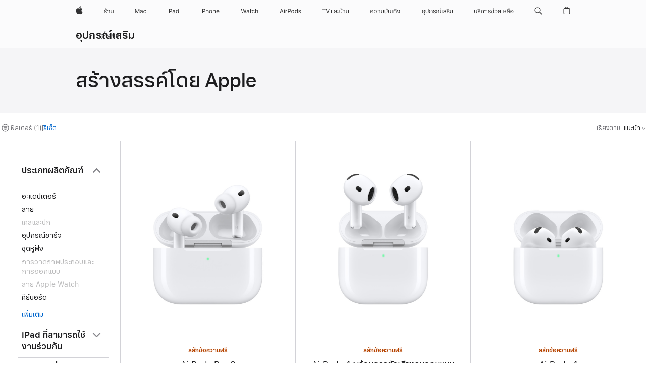

--- FILE ---
content_type: text/html;charset=utf-8
request_url: https://www.apple.com/th/shop/accessories/all/made-by-apple?fh=47a7%2Bd48a44
body_size: 64348
content:
<!DOCTYPE html>

<html class="th nojs seg-consumer apac th-th" lang="th-TH" >
		<head>


            <link rel="preconnect" href="https://store.storeimages.cdn-apple.com/8756/store.apple.com" crossorigin="anonymous">
            <link rel="dns-prefetch" href="https://store.storeimages.cdn-apple.com/8756/store.apple.com" crossorigin="anonymous">

            <link rel="preconnect" href="https://www.apple.com" crossorigin="anonymous">
            <link rel="dns-prefetch" href="https://www.apple.com" crossorigin="anonymous">

            <meta name="viewport" content="width=device-width, height=device-height, initial-scale=1" />
    <title>Mac Pro (ปี 2023) - สร้างสรรค์โดย Apple - อุปกรณ์เสริมทั้งหมด - Apple (TH)</title>
    <meta charset="utf-8" />
    <meta http-equiv="X-UA-Compatible" content="IE=edge,chrome=1" />    
    <meta name="format-detection" content="telephone=no" />        
         <meta property="og:image" content="https://store.storeimages.cdn-apple.com/1/as-images.apple.com/is/og-default?wid=1200&amp;hei=630&amp;fmt=jpeg&amp;qlt=95&amp;.v=1525370171638" />
        <meta name="twitter:card" content="summary_large_image" />
        <meta name="twitter:site" content="@apple" />
        <meta name="robots" content="max-image-preview:large" />
        <meta property="og:site_name" content="Apple (TH)" />
        <meta property="og:type" content="website" />
        <meta property="og:title" content="Mac Pro (ปี 2023) - สร้างสรรค์โดย Apple - อุปกรณ์เสริมทั้งหมด" />
        <meta property="og:locale" content="th_TH" />
        <meta property="og:description" content="เลือกจาก: AirPods 4,AirPods 4 พร้อมการตัดเสียงรบกวนแบบแอ็คทีฟ,AirPods Max - สีสตาร์ไลท์,AirPods Pro 3,EarPods (USB-C),HomePod - สีมิดไนท์" />
        <meta property="og:url" content="https://www.apple.com/th/shop/accessories/all/made-by-apple?f=macpro2023&amp;fh=47a7%2Bd48a44" />
    <meta name="description" content="เลือกจาก: AirPods 4,AirPods 4 พร้อมการตัดเสียงรบกวนแบบแอ็คทีฟ,AirPods Max - สีสตาร์ไลท์,AirPods Pro 3,EarPods (USB-C),HomePod - สีมิดไนท์" />
        
      
      
      <link rel="canonical" href="https://www.apple.com/th/shop/accessories/all/made-by-apple?f=macpro2023&amp;fh=47a7%2Bd48a44" />
          <script  crossorigin="anonymous"> document.cookie = "as_sfa=Mnx0aHx0aHx8dGhfVEh8Y29uc3VtZXJ8aW50ZXJuZXR8MHwwfDE; path=/; domain=apple.com; expires=Sun, 19-Jul-2026 02:10:33 GMT; Secure;"; </script>
			<script type="application/ld+json">{"@context":"https://schema.org","@type":"Product","name":"AirPods Pro 3","url":"https://www.apple.com/th/shop/product/mfhp4za/a","brand":{"@type":"Organization","name":"Apple"},"offers":[{"@type":"Offer","priceCurrency":"THB","price":8490.00,"availability":"http://schema.org/InStock","sku":"MFHP4ZA/A","shippingDetails":{"@type":"OfferShippingDetails","shippingRate":{"@type":"MonetaryAmount","value":0,"currency":"THB"}},"hasMerchantReturnPolicy":{"@type":"MerchantReturnPolicy","applicableCountry":"TH","returnPolicyCategory":"https://schema.org/MerchantReturnFiniteReturnWindow","merchantReturnDays":14,"returnMethod":"https://schema.org/ReturnByMail","returnFees":"https://schema.org/FreeReturn"}}],"image":"https://store.storeimages.cdn-apple.com/1/as-images.apple.com/is/airpods-pro-3-hero-select-202509?wid=890&hei=890&fmt=jpeg&qlt=90&.v=1758077264484","description":"สัมผัสคุณภาพเสียงอันน่าทึ่งกับการตัดเสียงรบกวนแบบแอ็คทีฟสำหรับหูฟังอินเอียร์ในแบบที่คุณไม่เคยได้ยินมาก่อน พบกับการตรวจจับอัตราการเต้นของหัวใจที่มาพร้อมเครื่อง ที่จะช่วยให้คุณติดตามอัตราการเต้นของหัวใจและแคลอรีที่เผาผลาญระหว่างออกกำลังกาย¹ ยิ่งไปกว่านั้น AirPods Pro 3 ยังมาพร้อมการเพิ่มเสียงสนทนา เสียงเบื้องหลัง และการลดเสียงดังอีกด้วยสถาปัตยกรรมภายในถูกสร้างขึ้นใหม่ทั้งหมดเพื่อประสิทธิภาพเสียงอะคูสติกที่ดียิ่งกว่า ส่วนรูปทรงภายนอกก็ออกแบบมาใหม่เพื่อการสวมใส่ที่แน่นกระชับยิ่งขึ้น แล้วยังมาพร้อมแบตเตอรี่ที่ใช้งานได้ยาวนานขึ้น เมื่อเปิดใช้งานการตัดเสียงรบกวนแบบแอ็คทีฟจะฟังได้นานสูงสุดถึง 8 ชั่วโมง ด้วยการชาร์จเพียงครั้งเดียว³ และ AirPods Pro 3 ยังเป็น AirPods รุ่นแรกที่มีการป้องกันอยู่ที่ระดับ IP57 ซึ่งหมายถึงความสามารถในการทนฝุ่น เหงื่อ และน้ำที่ดียิ่งขึ้น⁴"}</script>
			<script type="application/ld+json">{"@context":"https://schema.org","@type":"Product","name":"AirPods 4 พร้อมการตัดเสียงรบกวนแบบแอ็คทีฟ","url":"https://www.apple.com/th/shop/product/mxp93za/a/%E0%B8%9E%E0%B8%A3%E0%B9%89%E0%B8%AD%E0%B8%A1%E0%B8%81%E0%B8%B2%E0%B8%A3%E0%B8%95%E0%B8%B1%E0%B8%94%E0%B9%80%E0%B8%AA%E0%B8%B5%E0%B8%A2%E0%B8%87%E0%B8%A3%E0%B8%9A%E0%B8%81%E0%B8%A7%E0%B8%99%E0%B9%81%E0%B8%9A%E0%B8%9A%E0%B9%81%E0%B8%AD%E0%B9%87%E0%B8%84%E0%B8%97%E0%B8%B5%E0%B8%9F","brand":{"@type":"Organization","name":"Apple"},"offers":[{"@type":"Offer","priceCurrency":"THB","price":6290.00,"availability":"http://schema.org/InStock","sku":"MXP93ZA/A","shippingDetails":{"@type":"OfferShippingDetails","shippingRate":{"@type":"MonetaryAmount","value":0,"currency":"THB"}},"hasMerchantReturnPolicy":{"@type":"MerchantReturnPolicy","applicableCountry":"TH","returnPolicyCategory":"https://schema.org/MerchantReturnFiniteReturnWindow","merchantReturnDays":14,"returnMethod":"https://schema.org/ReturnByMail","returnFees":"https://schema.org/FreeReturn"}}],"image":"https://store.storeimages.cdn-apple.com/1/as-images.apple.com/is/airpods-4-anc-select-202409?wid=890&hei=890&fmt=jpeg&qlt=90&.v=1725502639798","description":"AirPods 4 พร้อมการตัดเสียงรบกวนแบบแอ็คทีฟ วิวัฒนาการใหม่แห่งเสียงและความสบาย รับบริการจัดส่งและสลักข้อความฟรีที่ apple.com"}</script>
			<script type="application/ld+json">{"@context":"https://schema.org","@type":"Product","name":"AirPods 4","url":"https://www.apple.com/th/shop/product/mxp63za/a/%E0%B9%84%E0%B8%A1%E0%B9%88%E0%B8%A1%E0%B8%B5%E0%B8%81%E0%B8%B2%E0%B8%A3%E0%B8%95%E0%B8%B1%E0%B8%94%E0%B9%80%E0%B8%AA%E0%B8%B5%E0%B8%A2%E0%B8%87%E0%B8%A3%E0%B8%9A%E0%B8%81%E0%B8%A7%E0%B8%99%E0%B9%81%E0%B8%9A%E0%B8%9A%E0%B9%81%E0%B8%AD%E0%B9%87%E0%B8%84%E0%B8%97%E0%B8%B5%E0%B8%9F","brand":{"@type":"Organization","name":"Apple"},"offers":[{"@type":"Offer","priceCurrency":"THB","price":4790.00,"availability":"http://schema.org/InStock","sku":"MXP63ZA/A","shippingDetails":{"@type":"OfferShippingDetails","shippingRate":{"@type":"MonetaryAmount","value":0,"currency":"THB"}},"hasMerchantReturnPolicy":{"@type":"MerchantReturnPolicy","applicableCountry":"TH","returnPolicyCategory":"https://schema.org/MerchantReturnFiniteReturnWindow","merchantReturnDays":14,"returnMethod":"https://schema.org/ReturnByMail","returnFees":"https://schema.org/FreeReturn"}}],"image":"https://store.storeimages.cdn-apple.com/1/as-images.apple.com/is/airpods-4-select-202409?wid=890&hei=890&fmt=jpeg&qlt=90&.v=1723685836351","description":"AirPods 4 มาถึงแล้ว วิวัฒนาการใหม่แห่งเสียงและความสบาย มีให้เลือกในแบบมีการตัดเสียงรบกวนแบบแอ็คทีฟ รับบริการจัดส่งและสลักข้อความฟรีที่ apple.com"}</script>
			<script type="application/ld+json">{"@context":"https://schema.org","@type":"Product","name":"AirPods Max - สีสตาร์ไลท์","url":"https://www.apple.com/th/shop/product/mww53za/a/%E0%B8%AA%E0%B8%95%E0%B8%B2%E0%B8%A3%E0%B9%8C%E0%B9%84%E0%B8%A5%E0%B8%97%E0%B9%8C","brand":{"@type":"Organization","name":"Apple"},"offers":[{"@type":"Offer","priceCurrency":"THB","price":18990.00,"availability":"http://schema.org/InStock","sku":"MWW53ZA/A","shippingDetails":{"@type":"OfferShippingDetails","shippingRate":{"@type":"MonetaryAmount","value":0,"currency":"THB"}},"hasMerchantReturnPolicy":{"@type":"MerchantReturnPolicy","applicableCountry":"TH","returnPolicyCategory":"https://schema.org/MerchantReturnFiniteReturnWindow","merchantReturnDays":14,"returnMethod":"https://schema.org/ReturnByMail","returnFees":"https://schema.org/FreeReturn"}}],"image":"https://store.storeimages.cdn-apple.com/1/as-images.apple.com/is/airpods-max-select-202409-starlight?wid=890&hei=890&fmt=jpeg&qlt=90&.v=1724927451271","description":"AirPods Max. The ultimate over-ear personal listening experience. Fresh new colors. Now with USB-C. Free shipping and engraving at apple.com.","color":"สตาร์ไลท์"}</script>
			<script type="application/ld+json">{"@context":"https://schema.org","@type":"Product","name":"HomePod mini - สีน้ำเงิน","url":"https://www.apple.com/th/shop/product/mj2c3th/a/%E0%B8%99%E0%B9%89%E0%B8%B3%E0%B9%80%E0%B8%87%E0%B8%B4%E0%B8%99","brand":{"@type":"Organization","name":"Apple"},"offers":[{"@type":"Offer","priceCurrency":"THB","price":3890.00,"availability":"http://schema.org/InStock","sku":"MJ2C3TH/A","shippingDetails":{"@type":"OfferShippingDetails","shippingRate":{"@type":"MonetaryAmount","value":0,"currency":"THB"}},"hasMerchantReturnPolicy":{"@type":"MerchantReturnPolicy","applicableCountry":"TH","returnPolicyCategory":"https://schema.org/MerchantReturnFiniteReturnWindow","merchantReturnDays":14,"returnMethod":"https://schema.org/ReturnByMail","returnFees":"https://schema.org/FreeReturn"}}],"image":"https://store.storeimages.cdn-apple.com/1/as-images.apple.com/is/homepod-mini-select-blue-202110?wid=890&hei=890&fmt=jpeg&qlt=90&.v=1632925511000","description":"เลือกจาก: AirPods 4,AirPods 4 พร้อมการตัดเสียงรบกวนแบบแอ็คทีฟ,AirPods Max - สีสตาร์ไลท์,AirPods Pro 3,EarPods (USB-C),HomePod - สีมิดไนท์","color":"น้ำเงิน"}</script>
			<script type="application/ld+json">{"@context":"https://schema.org","@type":"Product","name":"HomePod - สีมิดไนท์","url":"https://www.apple.com/th/shop/product/mdew4th/a/%E0%B8%A1%E0%B8%B4%E0%B8%94%E0%B9%84%E0%B8%99%E0%B8%97%E0%B9%8C","brand":{"@type":"Organization","name":"Apple"},"offers":[{"@type":"Offer","priceCurrency":"THB","price":11490.00,"availability":"http://schema.org/InStock","sku":"MDEW4TH/A","shippingDetails":{"@type":"OfferShippingDetails","shippingRate":{"@type":"MonetaryAmount","value":0,"currency":"THB"}},"hasMerchantReturnPolicy":{"@type":"MerchantReturnPolicy","applicableCountry":"TH","returnPolicyCategory":"https://schema.org/MerchantReturnFiniteReturnWindow","merchantReturnDays":14,"returnMethod":"https://schema.org/ReturnByMail","returnFees":"https://schema.org/FreeReturn"}}],"image":"https://store.storeimages.cdn-apple.com/1/as-images.apple.com/is/homepod-select-midnight-202210?wid=890&hei=890&fmt=jpeg&qlt=90&.v=1670557210097","description":"เลือกจาก: AirPods 4,AirPods 4 พร้อมการตัดเสียงรบกวนแบบแอ็คทีฟ,AirPods Max - สีสตาร์ไลท์,AirPods Pro 3,EarPods (USB-C),HomePod - สีมิดไนท์","color":"มิดไนท์"}</script>
			<script type="application/ld+json">{"@context":"https://schema.org","@type":"Product","name":"สายชาร์จ USB-C ขนาด 60 วัตต์ (1 ม.)","url":"https://www.apple.com/th/shop/product/mw493za/a/%E0%B8%AA%E0%B8%B2%E0%B8%A2%E0%B8%8A%E0%B8%B2%E0%B8%A3%E0%B9%8C%E0%B8%88-usb-c-%E0%B8%82%E0%B8%99%E0%B8%B2%E0%B8%94-60-%E0%B8%A7%E0%B8%B1%E0%B8%95%E0%B8%95%E0%B9%8C-1-%E0%B8%A1","brand":{"@type":"Organization","name":"Apple"},"offers":[{"@type":"Offer","priceCurrency":"THB","price":790.00,"availability":"http://schema.org/InStock","sku":"MW493ZA/A","shippingDetails":{"@type":"OfferShippingDetails","shippingRate":{"@type":"MonetaryAmount","value":0,"currency":"THB"}},"hasMerchantReturnPolicy":{"@type":"MerchantReturnPolicy","applicableCountry":"TH","returnPolicyCategory":"https://schema.org/MerchantReturnFiniteReturnWindow","merchantReturnDays":14,"returnMethod":"https://schema.org/ReturnByMail","returnFees":"https://schema.org/FreeReturn"}}],"image":"https://store.storeimages.cdn-apple.com/1/as-images.apple.com/is/MQKJ3?wid=890&hei=890&fmt=jpeg&qlt=90&.v=1701898734502","description":"สายชาร์จความยาว 1 เมตร พร้อมหัวต่อแบบ USB-C ทั้งสองด้านนี้ เหมาะอย่างยิ่งสำหรับการชาร์จอุปกรณ์ USB-C และยังรองรับ USB 2 สำหรับการซิงค์และถ่ายโอนข้อมูลระหว่างอุปกรณ์ USB ด้วยกัน"}</script>
			<script type="application/ld+json">{"@context":"https://schema.org","@type":"Product","name":"สายชาร์จ USB-C ขนาด 240 วัตต์ (2 ม.)","url":"https://www.apple.com/th/shop/product/myqt3za/a/%E0%B8%AA%E0%B8%B2%E0%B8%A2%E0%B8%8A%E0%B8%B2%E0%B8%A3%E0%B9%8C%E0%B8%88-usb-c-%E0%B8%82%E0%B8%99%E0%B8%B2%E0%B8%94-240-%E0%B8%A7%E0%B8%B1%E0%B8%95%E0%B8%95%E0%B9%8C-2-%E0%B8%A1","brand":{"@type":"Organization","name":"Apple"},"offers":[{"@type":"Offer","priceCurrency":"THB","price":990.00,"availability":"http://schema.org/InStock","sku":"MYQT3ZA/A","shippingDetails":{"@type":"OfferShippingDetails","shippingRate":{"@type":"MonetaryAmount","value":0,"currency":"THB"}},"hasMerchantReturnPolicy":{"@type":"MerchantReturnPolicy","applicableCountry":"TH","returnPolicyCategory":"https://schema.org/MerchantReturnFiniteReturnWindow","merchantReturnDays":14,"returnMethod":"https://schema.org/ReturnByMail","returnFees":"https://schema.org/FreeReturn"}}],"image":"https://store.storeimages.cdn-apple.com/1/as-images.apple.com/is/MU2G3?wid=890&hei=890&fmt=jpeg&qlt=90&.v=1693236163178","description":"สายชาร์จความยาว 2 เมตรในดีไซน์แบบถักเส้นนี้มาพร้อมหัวต่อ USB-C ทั้งสองด้าน จึงเหมาะสำหรับการ ชาร์จ ซิงค์ และถ่ายโอนข้อมูลระหว่างอุปกรณ์ USB-C ด้วยกัน อีกทั้งยังรองรับการชาร์จได้สูงสุดถึง 240 วัตต์ และถ่ายโอนข้อมูลด้วยความเร็วระดับ USB 2 หรือใช้สายชาร์จ USB-C คู่กับอะแดปเตอร์แปลงไฟ USB-C ที่ใช้งานร่วมกันได้เพื่อชาร์จอุปกรณ์ได้อย่างสะดวกสบายจากปลั๊กที่ผนัง และยังใช้ประโยชน์จากความสามารถในการชาร์จเร็วได้อีกด้วย อะแดปเตอร์แปลงไฟ USB-C จำหน่ายแยกต่างหาก"}</script>
			<script type="application/ld+json">{"@context":"https://schema.org","@type":"Product","name":"สาย USB-C เป็น Lightning (2 ม.)","url":"https://www.apple.com/th/shop/product/mw2r3za/a/%E0%B8%AA%E0%B8%B2%E0%B8%A2-usb-c-%E0%B9%80%E0%B8%9B%E0%B9%87%E0%B8%99-lightning-2-%E0%B8%A1","brand":{"@type":"Organization","name":"Apple"},"offers":[{"@type":"Offer","priceCurrency":"THB","price":1190.00,"availability":"http://schema.org/InStock","sku":"MW2R3ZA/A","shippingDetails":{"@type":"OfferShippingDetails","shippingRate":{"@type":"MonetaryAmount","value":0,"currency":"THB"}},"hasMerchantReturnPolicy":{"@type":"MerchantReturnPolicy","applicableCountry":"TH","returnPolicyCategory":"https://schema.org/MerchantReturnFiniteReturnWindow","merchantReturnDays":14,"returnMethod":"https://schema.org/ReturnByMail","returnFees":"https://schema.org/FreeReturn"}}],"image":"https://store.storeimages.cdn-apple.com/1/as-images.apple.com/is/MQGH2?wid=890&hei=890&fmt=jpeg&qlt=90&.v=1618617119000","description":"สาย USB-C เป็น Lightning สามารถเชื่อมต่อ iPhone, iPad หรือ iPod รุ่นที่มีช่องต่อ Lightning เข้ากับ Mac ที่รองรับ USB-C หรือ Thunderbolt 3 (USB-C) ซื้อได้แล้ววันนี้ที่ apple.com/th"}</script>
			<script type="application/ld+json">{"@context":"https://schema.org","@type":"Product","name":"สายชาร์จเร็วแบบแม่เหล็กเป็น USB-C สำหรับ Apple Watch (1 ม.)","url":"https://www.apple.com/th/shop/product/mt0h3za/a/%E0%B8%AA%E0%B8%B2%E0%B8%A2%E0%B8%8A%E0%B8%B2%E0%B8%A3%E0%B9%8C%E0%B8%88%E0%B9%80%E0%B8%A3%E0%B9%87%E0%B8%A7%E0%B9%81%E0%B8%9A%E0%B8%9A%E0%B9%81%E0%B8%A1%E0%B9%88%E0%B9%80%E0%B8%AB%E0%B8%A5%E0%B9%87%E0%B8%81%E0%B9%80%E0%B8%9B%E0%B9%87%E0%B8%99-usb-c-%E0%B8%AA%E0%B8%B3%E0%B8%AB%E0%B8%A3%E0%B8%B1%E0%B8%9A-apple-watch-1-%E0%B8%A1","brand":{"@type":"Organization","name":"Apple"},"offers":[{"@type":"Offer","priceCurrency":"THB","price":1290.00,"availability":"http://schema.org/InStock","sku":"MT0H3ZA/A","shippingDetails":{"@type":"OfferShippingDetails","shippingRate":{"@type":"MonetaryAmount","value":0,"currency":"THB"}},"hasMerchantReturnPolicy":{"@type":"MerchantReturnPolicy","applicableCountry":"TH","returnPolicyCategory":"https://schema.org/MerchantReturnFiniteReturnWindow","merchantReturnDays":14,"returnMethod":"https://schema.org/ReturnByMail","returnFees":"https://schema.org/FreeReturn"}}],"image":"https://store.storeimages.cdn-apple.com/1/as-images.apple.com/is/MT0H3?wid=890&hei=890&fmt=jpeg&qlt=90&.v=1692901449464","description":"สายชาร์จเร็วแบบแม่เหล็กเป็น USB-C สำหรับ Apple Watch เพื่อการชาร์จเร็วสำหรับ Apple Watch บางรุ่น ซื้อได้ที่ apple.com"}</script>
			<script type="application/ld+json">{"@context":"https://schema.org","@type":"Product","name":"สายชาร์จแบบแม่เหล็กสำหรับ Apple Watch (1 ม.)","url":"https://www.apple.com/th/shop/product/mw6a3za/a/%E0%B8%AA%E0%B8%B2%E0%B8%A2%E0%B8%8A%E0%B8%B2%E0%B8%A3%E0%B9%8C%E0%B8%88%E0%B9%81%E0%B8%9A%E0%B8%9A%E0%B9%81%E0%B8%A1%E0%B9%88%E0%B9%80%E0%B8%AB%E0%B8%A5%E0%B9%87%E0%B8%81%E0%B8%AA%E0%B8%B3%E0%B8%AB%E0%B8%A3%E0%B8%B1%E0%B8%9A-apple-watch-1-%E0%B8%A1","brand":{"@type":"Organization","name":"Apple"},"offers":[{"@type":"Offer","priceCurrency":"THB","price":1290.00,"availability":"http://schema.org/InStock","sku":"MW6A3ZA/A","shippingDetails":{"@type":"OfferShippingDetails","shippingRate":{"@type":"MonetaryAmount","value":0,"currency":"THB"}},"hasMerchantReturnPolicy":{"@type":"MerchantReturnPolicy","applicableCountry":"TH","returnPolicyCategory":"https://schema.org/MerchantReturnFiniteReturnWindow","merchantReturnDays":14,"returnMethod":"https://schema.org/ReturnByMail","returnFees":"https://schema.org/FreeReturn"}}],"image":"https://store.storeimages.cdn-apple.com/1/as-images.apple.com/is/MX2E2?wid=890&hei=890&fmt=jpeg&qlt=90&.v=1577136744681","description":"สายชาร์จแบบแม่เหล็กสำหรับ Apple Watch ช่วยให้ชาร์จ Apple Watch ได้อย่างง่ายดายด้วยการชาร์จแบบเหนี่ยวนำ"}</script>
			<script type="application/ld+json">{"@context":"https://schema.org","@type":"Product","name":"EarPods (USB-C)","url":"https://www.apple.com/th/shop/product/myqy3za/a/earpods-usb-c","brand":{"@type":"Organization","name":"Apple"},"offers":[{"@type":"Offer","priceCurrency":"THB","price":790.00,"availability":"http://schema.org/InStock","sku":"MYQY3ZA/A","shippingDetails":{"@type":"OfferShippingDetails","shippingRate":{"@type":"MonetaryAmount","value":0,"currency":"THB"}},"hasMerchantReturnPolicy":{"@type":"MerchantReturnPolicy","applicableCountry":"TH","returnPolicyCategory":"https://schema.org/MerchantReturnFiniteReturnWindow","merchantReturnDays":14,"returnMethod":"https://schema.org/ReturnByMail","returnFees":"https://schema.org/FreeReturn"}}],"image":"https://store.storeimages.cdn-apple.com/1/as-images.apple.com/is/MTJY3?wid=890&hei=890&fmt=jpeg&qlt=90&.v=1692824492931","description":"EarPods พร้อม USB-C ให้คุณรับสาย ปรับระดับเสียง ตลอดจนเล่นเพลงและวิดีโอได้ ซื้อเลย"}</script>
			<script type="application/ld+json">{"@context":"https://schema.org","@type":"Product","name":"Magic Mouse (USB‑C) - พื้นผิว Multi-Touch สีขาว","url":"https://www.apple.com/th/shop/product/mxk53za/a/magic-mouse-usb%E2%80%91c-%E0%B8%9E%E0%B8%B7%E0%B9%89%E0%B8%99%E0%B8%9C%E0%B8%B4%E0%B8%A7-multi-touch-%E0%B8%AA%E0%B8%B5%E0%B8%82%E0%B8%B2%E0%B8%A7","brand":{"@type":"Organization","name":"Apple"},"offers":[{"@type":"Offer","priceCurrency":"THB","price":2490.00,"availability":"http://schema.org/InStock","sku":"MXK53ZA/A","shippingDetails":{"@type":"OfferShippingDetails","shippingRate":{"@type":"MonetaryAmount","value":0,"currency":"THB"}},"hasMerchantReturnPolicy":{"@type":"MerchantReturnPolicy","applicableCountry":"TH","returnPolicyCategory":"https://schema.org/MerchantReturnFiniteReturnWindow","merchantReturnDays":14,"returnMethod":"https://schema.org/ReturnByMail","returnFees":"https://schema.org/FreeReturn"}}],"image":"https://store.storeimages.cdn-apple.com/1/as-images.apple.com/is/MXK53?wid=890&hei=890&fmt=jpeg&qlt=90&.v=1730508286345","description":"Magic Mouse มาในรูปแบบไร้สายและชาร์จซ้ำได้ผ่าน USB-C และคุณยังใช้คำสั่งนิ้วง่ายๆ บนผิวสัมผัสที่เรียบไร้รอยต่อนี้ได้อีกด้วย ซื้อเลย","color":"พื้นผิว Multi-Touch สีขาว"}</script>
			<script type="application/ld+json">{"@context":"https://schema.org","@type":"Product","name":"Magic Keyboard พร้อม Touch ID และปุ่มตัวเลข สำหรับ Mac รุ่นที่มี Apple Silicon (USB–C) - ไทย - ปุ่มสีขาว","url":"https://www.apple.com/th/shop/product/mxk73th/a/magic-keyboard-%E0%B8%9E%E0%B8%A3%E0%B9%89%E0%B8%AD%E0%B8%A1-touch-id-%E0%B9%81%E0%B8%A5%E0%B8%B0%E0%B8%9B%E0%B8%B8%E0%B9%88%E0%B8%A1%E0%B8%95%E0%B8%B1%E0%B8%A7%E0%B9%80%E0%B8%A5%E0%B8%82-%E0%B8%AA%E0%B8%B3%E0%B8%AB%E0%B8%A3%E0%B8%B1%E0%B8%9A-mac-%E0%B8%A3%E0%B8%B8%E0%B9%88%E0%B8%99%E0%B8%97%E0%B8%B5%E0%B9%88%E0%B8%A1%E0%B8%B5-apple-silicon-usb-c-%E0%B9%84%E0%B8%97%E0%B8%A2-%E0%B8%9B%E0%B8%B8%E0%B9%88%E0%B8%A1%E0%B8%AA%E0%B8%B5%E0%B8%82%E0%B8%B2%E0%B8%A7","brand":{"@type":"Organization","name":"Apple"},"offers":[{"@type":"Offer","priceCurrency":"THB","price":5890.00,"availability":"http://schema.org/InStock","sku":"MXK73TH/A","shippingDetails":{"@type":"OfferShippingDetails","shippingRate":{"@type":"MonetaryAmount","value":0,"currency":"THB"}},"hasMerchantReturnPolicy":{"@type":"MerchantReturnPolicy","applicableCountry":"TH","returnPolicyCategory":"https://schema.org/MerchantReturnFiniteReturnWindow","merchantReturnDays":14,"returnMethod":"https://schema.org/ReturnByMail","returnFees":"https://schema.org/FreeReturn"}}],"image":"https://store.storeimages.cdn-apple.com/1/as-images.apple.com/is/MXK73TH?wid=890&hei=890&fmt=jpeg&qlt=90&.v=1737735591200","description":"Magic Keyboard พร้อม Touch ID และปุ่มตัวเลข มาพร้อมดีไซน์ที่เรียบหรูและแบตเตอรี่ชนิดชาร์จซ้ำที่ใช้งานได้ยาวนาน อีกทั้งยังพร้อมจับคู่กับ Mac ของคุณโดยอัตโนมัติ ซื้อตอนนี้เลย","color":"ปุ่มสีขาว"}</script>
			<script type="application/ld+json">{"@context":"https://schema.org","@type":"Product","name":"Magic Keyboard พร้อม Touch ID สำหรับ Mac รุ่นที่มี Apple Silicon (USB–C) - ไทย","url":"https://www.apple.com/th/shop/product/mxck3th/a/magic-keyboard-%E0%B8%9E%E0%B8%A3%E0%B9%89%E0%B8%AD%E0%B8%A1-touch-id-%E0%B8%AA%E0%B8%B3%E0%B8%AB%E0%B8%A3%E0%B8%B1%E0%B8%9A-mac-%E0%B8%A3%E0%B8%B8%E0%B9%88%E0%B8%99%E0%B8%97%E0%B8%B5%E0%B9%88%E0%B8%A1%E0%B8%B5-apple-silicon-usb-c-%E0%B9%84%E0%B8%97%E0%B8%A2","brand":{"@type":"Organization","name":"Apple"},"offers":[{"@type":"Offer","priceCurrency":"THB","price":4890.00,"availability":"http://schema.org/InStock","sku":"MXCK3TH/A","shippingDetails":{"@type":"OfferShippingDetails","shippingRate":{"@type":"MonetaryAmount","value":0,"currency":"THB"}},"hasMerchantReturnPolicy":{"@type":"MerchantReturnPolicy","applicableCountry":"TH","returnPolicyCategory":"https://schema.org/MerchantReturnFiniteReturnWindow","merchantReturnDays":14,"returnMethod":"https://schema.org/ReturnByMail","returnFees":"https://schema.org/FreeReturn"}}],"image":"https://store.storeimages.cdn-apple.com/1/as-images.apple.com/is/MXCK3TH?wid=890&hei=890&fmt=jpeg&qlt=90&.v=1729800505564","description":"Magic Keyboard พร้อม Touch ID มาพร้อมดีไซน์ที่เรียบหรูและแบตเตอรี่ชนิดชาร์จซ้ำได้ อีกทั้งยังพร้อมจับคู่กับ Mac ของคุณโดยอัตโนมัติ ซื้อตอนนี้เลย"}</script>
			<script type="application/ld+json">{"@context":"https://schema.org","@type":"Product","name":"Magic Keyboard (USB-C) - ไทย","url":"https://www.apple.com/th/shop/product/mxcl3th/a/magic-keyboard-usb-c-%E0%B9%84%E0%B8%97%E0%B8%A2","brand":{"@type":"Organization","name":"Apple"},"offers":[{"@type":"Offer","priceCurrency":"THB","price":3190.00,"availability":"http://schema.org/InStock","sku":"MXCL3TH/A","shippingDetails":{"@type":"OfferShippingDetails","shippingRate":{"@type":"MonetaryAmount","value":0,"currency":"THB"}},"hasMerchantReturnPolicy":{"@type":"MerchantReturnPolicy","applicableCountry":"TH","returnPolicyCategory":"https://schema.org/MerchantReturnFiniteReturnWindow","merchantReturnDays":14,"returnMethod":"https://schema.org/ReturnByMail","returnFees":"https://schema.org/FreeReturn"}}],"image":"https://store.storeimages.cdn-apple.com/1/as-images.apple.com/is/MXCL3TH?wid=890&hei=890&fmt=jpeg&qlt=90&.v=1729134351259","description":"Magic Keyboard มาพร้อมดีไซน์ใหม่ที่เรียบหรูและแบตเตอรี่ชนิดชาร์จซ้ำได้ แค่ชาร์จครั้งเดียวก็สามารถใช้ได้นานหนึ่งเดือน อีกทั้งยังจับคู่กับ Mac ได้โดยอัตโนมัติ ซื้อตอนนี้เลย"}</script>
			<script type="application/ld+json">{"@context":"https://schema.org","@type":"Product","name":"Magic Trackpad (USB‑C) - พื้นผิว Multi-Touch สีขาว","url":"https://www.apple.com/th/shop/product/mxk93za/a/magic-trackpad-usb%E2%80%91c-%E0%B8%9E%E0%B8%B7%E0%B9%89%E0%B8%99%E0%B8%9C%E0%B8%B4%E0%B8%A7-multi-touch-%E0%B8%AA%E0%B8%B5%E0%B8%82%E0%B8%B2%E0%B8%A7","brand":{"@type":"Organization","name":"Apple"},"offers":[{"@type":"Offer","priceCurrency":"THB","price":4190.00,"availability":"http://schema.org/InStock","sku":"MXK93ZA/A","shippingDetails":{"@type":"OfferShippingDetails","shippingRate":{"@type":"MonetaryAmount","value":0,"currency":"THB"}},"hasMerchantReturnPolicy":{"@type":"MerchantReturnPolicy","applicableCountry":"TH","returnPolicyCategory":"https://schema.org/MerchantReturnFiniteReturnWindow","merchantReturnDays":14,"returnMethod":"https://schema.org/ReturnByMail","returnFees":"https://schema.org/FreeReturn"}}],"image":"https://store.storeimages.cdn-apple.com/1/as-images.apple.com/is/MXK93?wid=890&hei=890&fmt=jpeg&qlt=90&.v=1730508284008","description":"Magic Trackpad ที่ชาร์จซ้ำได้ผ่าน USB-C มาในดีไซน์เพรียวบางและยังสามารถใช้ Force Touch กับเดสก์ท็อป Mac ของคุณได้อีกด้วย ซื้อเลย","color":"พื้นผิว Multi-Touch สีขาว"}</script>
			<script type="application/ld+json">{"@context":"https://schema.org","@type":"Product","name":"Magic Keyboard พร้อมปุ่มตัวเลข - ไทย","url":"https://www.apple.com/th/shop/product/mxcj3th/a/magic-keyboard-%E0%B8%9E%E0%B8%A3%E0%B9%89%E0%B8%AD%E0%B8%A1%E0%B8%9B%E0%B8%B8%E0%B9%88%E0%B8%A1%E0%B8%95%E0%B8%B1%E0%B8%A7%E0%B9%80%E0%B8%A5%E0%B8%82-%E0%B9%84%E0%B8%97%E0%B8%A2","brand":{"@type":"Organization","name":"Apple"},"offers":[{"@type":"Offer","priceCurrency":"THB","price":4190.00,"availability":"http://schema.org/InStock","sku":"MXCJ3TH/A","shippingDetails":{"@type":"OfferShippingDetails","shippingRate":{"@type":"MonetaryAmount","value":0,"currency":"THB"}},"hasMerchantReturnPolicy":{"@type":"MerchantReturnPolicy","applicableCountry":"TH","returnPolicyCategory":"https://schema.org/MerchantReturnFiniteReturnWindow","merchantReturnDays":14,"returnMethod":"https://schema.org/ReturnByMail","returnFees":"https://schema.org/FreeReturn"}}],"image":"https://store.storeimages.cdn-apple.com/1/as-images.apple.com/is/MQ052TH?wid=890&hei=890&fmt=jpeg&qlt=95&.v=1496099180180","description":"Magic Numeric Keyboard มาพร้อมดีไซน์ใหม่ที่เรียบหรูและแบตเตอรี่ชนิดชาร์จซ้ำได้ แค่ชาร์จครั้งเดียวก็สามารถใช้ได้นานหนึ่งเดือน อีกทั้งยังจับคู่กับ Mac ได้โดยอัตโนมัติ","color":"เงิน"}</script>
			<script type="application/ld+json">{"@context":"https://schema.org","@type":"Product","name":"ชุดคิทล้อสำหรับ Apple Mac Pro","url":"https://www.apple.com/th/shop/product/mx572fe/a/%E0%B8%8A%E0%B8%B8%E0%B8%94%E0%B8%84%E0%B8%B4%E0%B8%97%E0%B8%A5%E0%B9%89%E0%B8%AD%E0%B8%AA%E0%B8%B3%E0%B8%AB%E0%B8%A3%E0%B8%B1%E0%B8%9A-apple-mac-pro","brand":{"@type":"Organization","name":"Apple"},"offers":[{"@type":"Offer","priceCurrency":"THB","price":22900.00,"availability":"http://schema.org/InStock","sku":"MX572FE/A","shippingDetails":{"@type":"OfferShippingDetails","shippingRate":{"@type":"MonetaryAmount","value":0,"currency":"THB"}},"hasMerchantReturnPolicy":{"@type":"MerchantReturnPolicy","applicableCountry":"TH","returnPolicyCategory":"https://schema.org/MerchantReturnFiniteReturnWindow","merchantReturnDays":14,"returnMethod":"https://schema.org/ReturnByMail","returnFees":"https://schema.org/FreeReturn"}}],"image":"https://store.storeimages.cdn-apple.com/1/as-images.apple.com/is/MX572?wid=890&hei=890&fmt=jpeg&qlt=90&.v=1585846657704","description":"ติดล้อให้ Mac Pro ของคุณด้วยชุดล้อเลื่อนสำหรับ Mac Pro ล้อเลื่อนสแตนเลสสตีลพร้อมยางที่ออกแบบมาเป็นพิเศษทำให้คุณเคลื่อนย้าย Mac Pro ของคุณได้สะดวกง่ายดาย ไม่ว่าจะเลื่อนออกจากใต้โต๊ะหรือเลื่อนไปรอบๆ ห้องทำงาน"}</script>
			<script type="application/ld+json">{"@context":"https://schema.org","@type":"Product","name":"ชุดคิทขาตั้งสำหรับ Apple Mac Pro","url":"https://www.apple.com/th/shop/product/mxnm2fe/a/%E0%B8%8A%E0%B8%B8%E0%B8%94%E0%B8%84%E0%B8%B4%E0%B8%97%E0%B8%82%E0%B8%B2%E0%B8%95%E0%B8%B1%E0%B9%89%E0%B8%87%E0%B8%AA%E0%B8%B3%E0%B8%AB%E0%B8%A3%E0%B8%B1%E0%B8%9A-apple-mac-pro","brand":{"@type":"Organization","name":"Apple"},"offers":[{"@type":"Offer","priceCurrency":"THB","price":8900.00,"availability":"http://schema.org/InStock","sku":"MXNM2FE/A","shippingDetails":{"@type":"OfferShippingDetails","shippingRate":{"@type":"MonetaryAmount","value":0,"currency":"THB"}},"hasMerchantReturnPolicy":{"@type":"MerchantReturnPolicy","applicableCountry":"TH","returnPolicyCategory":"https://schema.org/MerchantReturnFiniteReturnWindow","merchantReturnDays":14,"returnMethod":"https://schema.org/ReturnByMail","returnFees":"https://schema.org/FreeReturn"}}],"image":"https://store.storeimages.cdn-apple.com/1/as-images.apple.com/is/MXNM2?wid=890&hei=890&fmt=jpeg&qlt=90&.v=1585846655927","description":"ใช้ชุดขาตั้งสำหรับ Mac Pro เพื่อติดตั้งขาตั้งสแตนเลสสตีลที่ส่วนล่างของ Mac Pro ของคุณ Mac Pro แบบมาตรฐานมาพร้อมขาตั้งที่ติดตั้งเรียบร้อยแล้วจำนวน 4 ชุด แต่หากคุณสั่งซื้อ Mac Pro พร้อมล้อเลื่อน คุณสามารถเปลี่ยนล้อเลื่อนแต่ละชิ้นได้ด้วยขาตั้งเพื่อเสริมความมั่นคง"}</script>
			<script type="application/ld+json">{"@context":"https://schema.org","@type":"Product","name":"อะแดปเตอร์ USB-C เป็น USB","url":"https://www.apple.com/th/shop/product/mw5l3za/a/%E0%B8%AD%E0%B8%B0%E0%B9%81%E0%B8%94%E0%B8%9B%E0%B9%80%E0%B8%95%E0%B8%AD%E0%B8%A3%E0%B9%8C-usb-c-%E0%B9%80%E0%B8%9B%E0%B9%87%E0%B8%99-usb","brand":{"@type":"Organization","name":"Apple"},"offers":[{"@type":"Offer","priceCurrency":"THB","price":690.00,"availability":"http://schema.org/InStock","sku":"MW5L3ZA/A","shippingDetails":{"@type":"OfferShippingDetails","shippingRate":{"@type":"MonetaryAmount","value":0,"currency":"THB"}},"hasMerchantReturnPolicy":{"@type":"MerchantReturnPolicy","applicableCountry":"TH","returnPolicyCategory":"https://schema.org/MerchantReturnFiniteReturnWindow","merchantReturnDays":14,"returnMethod":"https://schema.org/ReturnByMail","returnFees":"https://schema.org/FreeReturn"}}],"image":"https://store.storeimages.cdn-apple.com/1/as-images.apple.com/is/MJ1M2?wid=890&hei=890&fmt=jpeg&qlt=90&.v=1591650473000","description":"อะแดปเตอร์ USB-C เป็น USB ให้คุณเชื่อมต่ออุปกรณ์ iOS และ Mac ที่รองรับ USB-C หรือ Thunderbolt 3 (USB-C) ซื้อได้แล้ววันนี้ที่ apple.com"}</script>
			<script type="application/ld+json">{"@context":"https://schema.org","@type":"Product","name":"อะแดปเตอร์มัลติพอร์ต Digital AV แบบ USB-C","url":"https://www.apple.com/th/shop/product/mw5m3za/a/%E0%B8%AD%E0%B8%B0%E0%B9%81%E0%B8%94%E0%B8%9B%E0%B9%80%E0%B8%95%E0%B8%AD%E0%B8%A3%E0%B9%8C%E0%B8%A1%E0%B8%B1%E0%B8%A5%E0%B8%95%E0%B8%B4%E0%B8%9E%E0%B8%AD%E0%B8%A3%E0%B9%8C%E0%B8%95-digital-av-%E0%B9%81%E0%B8%9A%E0%B8%9A-usb-c","brand":{"@type":"Organization","name":"Apple"},"offers":[{"@type":"Offer","priceCurrency":"THB","price":2490.00,"availability":"http://schema.org/InStock","sku":"MW5M3ZA/A","shippingDetails":{"@type":"OfferShippingDetails","shippingRate":{"@type":"MonetaryAmount","value":0,"currency":"THB"}},"hasMerchantReturnPolicy":{"@type":"MerchantReturnPolicy","applicableCountry":"TH","returnPolicyCategory":"https://schema.org/MerchantReturnFiniteReturnWindow","merchantReturnDays":14,"returnMethod":"https://schema.org/ReturnByMail","returnFees":"https://schema.org/FreeReturn"}}],"image":"https://store.storeimages.cdn-apple.com/1/as-images.apple.com/is/MUF82?wid=890&hei=890&fmt=jpeg&qlt=95&.v=1590526633000","description":"อะแดปเตอร์มัลติพอร์ต Digital AV แบบ USB-C ให้คุณเชื่อมต่อ Mac ที่รองรับ USB-C หรือ Thunderbolt 3 (USB-C) กับจอภาพ HDMI, อุปกรณ์ USB แบบมาตรฐาน และสายชาร์จได้ ซื้อได้แล้ววันนี้ที่ apple.com"}</script>
			<script type="application/ld+json">{"@context":"https://schema.org","@type":"Product","name":"สาย Thunderbolt 5 (USB‑C) Pro (1 ม.)","url":"https://www.apple.com/th/shop/product/mdw94za/a/%E0%B8%AA%E0%B8%B2%E0%B8%A2-thunderbolt-5-usb%E2%80%91c-pro-1-%E0%B8%A1","brand":{"@type":"Organization","name":"Apple"},"offers":[{"@type":"Offer","priceCurrency":"THB","price":2490.00,"availability":"http://schema.org/InStock","sku":"MDW94ZA/A","shippingDetails":{"@type":"OfferShippingDetails","shippingRate":{"@type":"MonetaryAmount","value":0,"currency":"THB"}},"hasMerchantReturnPolicy":{"@type":"MerchantReturnPolicy","applicableCountry":"TH","returnPolicyCategory":"https://schema.org/MerchantReturnFiniteReturnWindow","merchantReturnDays":14,"returnMethod":"https://schema.org/ReturnByMail","returnFees":"https://schema.org/FreeReturn"}}],"image":"https://store.storeimages.cdn-apple.com/1/as-images.apple.com/is/MDW94?wid=890&hei=890&fmt=jpeg&qlt=90&.v=1745349020326","description":"สาย Thunderbolt 5 (USB-C) Pro ให้คุณถ่ายโอนข้อมูลได้เร็วสุดขั้ว รวมถึงชาร์จ และเชื่อมต่อกับ Mac ที่ใช้งานร่วมกันได้ ดีไซน์แบบถักที่ไม่พันกัน ซื้อเลย"}</script>
			<script type="application/ld+json">{"@context":"https://schema.org","@type":"Product","name":"สาย Thunderbolt 4 (USB‑C) Pro (3 ม.)","url":"https://www.apple.com/th/shop/product/mw5h3za/a/%E0%B8%AA%E0%B8%B2%E0%B8%A2-thunderbolt-4-usb%E2%80%91c-pro-3-%E0%B8%A1","brand":{"@type":"Organization","name":"Apple"},"offers":[{"@type":"Offer","priceCurrency":"THB","price":5390.00,"availability":"http://schema.org/InStock","sku":"MW5H3ZA/A","shippingDetails":{"@type":"OfferShippingDetails","shippingRate":{"@type":"MonetaryAmount","value":0,"currency":"THB"}},"hasMerchantReturnPolicy":{"@type":"MerchantReturnPolicy","applicableCountry":"TH","returnPolicyCategory":"https://schema.org/MerchantReturnFiniteReturnWindow","merchantReturnDays":14,"returnMethod":"https://schema.org/ReturnByMail","returnFees":"https://schema.org/FreeReturn"}}],"image":"https://store.storeimages.cdn-apple.com/1/as-images.apple.com/is/MWP02?wid=890&hei=890&fmt=jpeg&qlt=90&.v=1645063997989","description":"สาย Thunderbolt 4 Pro ให้คุณถ่ายโอนข้อมูล ชาร์จ และเชื่อมต่อ Mac ที่ใช้งานร่วมกันได้อย่างเร็วสุดแรง"}</script>
			<script type="application/ld+json">{"@context":"https://schema.org","@type":"Product","name":"สาย Thunderbolt 4 (USB‑C) Pro (1.8 ม.)","url":"https://www.apple.com/th/shop/product/mw5j3za/a/%E0%B8%AA%E0%B8%B2%E0%B8%A2-thunderbolt-4-usb%E2%80%91c-pro-18-%E0%B8%A1","brand":{"@type":"Organization","name":"Apple"},"offers":[{"@type":"Offer","priceCurrency":"THB","price":4390.00,"availability":"http://schema.org/InStock","sku":"MW5J3ZA/A","shippingDetails":{"@type":"OfferShippingDetails","shippingRate":{"@type":"MonetaryAmount","value":0,"currency":"THB"}},"hasMerchantReturnPolicy":{"@type":"MerchantReturnPolicy","applicableCountry":"TH","returnPolicyCategory":"https://schema.org/MerchantReturnFiniteReturnWindow","merchantReturnDays":14,"returnMethod":"https://schema.org/ReturnByMail","returnFees":"https://schema.org/FreeReturn"}}],"image":"https://store.storeimages.cdn-apple.com/1/as-images.apple.com/is/MW5J3?wid=890&hei=890&fmt=jpeg&qlt=90&.v=1711737054802","description":"สาย Thunderbolt 4 Pro ให้คุณถ่ายโอนข้อมูล ชาร์จ และเชื่อมต่อ Mac ที่ใช้งานร่วมกันได้อย่างเร็วสุดแรง"}</script>
			<script type="application/ld+json">{"@context":"https://schema.org","@type":"Product","name":"อะแดปเตอร์ Thunderbolt 3 (USB-C) เป็น Thunderbolt 2","url":"https://www.apple.com/th/shop/product/myh93zp/a/%E0%B8%AD%E0%B8%B0%E0%B9%81%E0%B8%94%E0%B8%9B%E0%B9%80%E0%B8%95%E0%B8%AD%E0%B8%A3%E0%B9%8C-thunderbolt-3-usb-c-%E0%B9%80%E0%B8%9B%E0%B9%87%E0%B8%99-thunderbolt-2","brand":{"@type":"Organization","name":"Apple"},"offers":[{"@type":"Offer","priceCurrency":"THB","price":1590.00,"availability":"http://schema.org/InStock","sku":"MYH93ZP/A","shippingDetails":{"@type":"OfferShippingDetails","shippingRate":{"@type":"MonetaryAmount","value":0,"currency":"THB"}},"hasMerchantReturnPolicy":{"@type":"MerchantReturnPolicy","applicableCountry":"TH","returnPolicyCategory":"https://schema.org/MerchantReturnFiniteReturnWindow","merchantReturnDays":14,"returnMethod":"https://schema.org/ReturnByMail","returnFees":"https://schema.org/FreeReturn"}}],"image":"https://store.storeimages.cdn-apple.com/1/as-images.apple.com/is/MMEL2?wid=890&hei=890&fmt=jpeg&qlt=95&.v=1590526638000","description":"เชื่อมต่อ Mac กับอุปกรณ์ Thunderbolt 2 ได้แบบสบายๆ ด้วย อะแดปเตอร์ Apple Thunderbolt 3 ซื้อได้แล้ววันนี้ที่ apple.com/th"}</script>
			<script type="application/ld+json">{"@context":"https://schema.org","@type":"Product","name":"ตัวอ่านการ์ด SD ผ่าน USB-C","url":"https://www.apple.com/th/shop/product/mw653za/a/%E0%B8%95%E0%B8%B1%E0%B8%A7%E0%B8%AD%E0%B9%88%E0%B8%B2%E0%B8%99%E0%B8%81%E0%B8%B2%E0%B8%A3%E0%B9%8C%E0%B8%94-sd-%E0%B8%9C%E0%B9%88%E0%B8%B2%E0%B8%99-usb-c","brand":{"@type":"Organization","name":"Apple"},"offers":[{"@type":"Offer","priceCurrency":"THB","price":1490.00,"availability":"http://schema.org/InStock","sku":"MW653ZA/A","shippingDetails":{"@type":"OfferShippingDetails","shippingRate":{"@type":"MonetaryAmount","value":0,"currency":"THB"}},"hasMerchantReturnPolicy":{"@type":"MerchantReturnPolicy","applicableCountry":"TH","returnPolicyCategory":"https://schema.org/MerchantReturnFiniteReturnWindow","merchantReturnDays":14,"returnMethod":"https://schema.org/ReturnByMail","returnFees":"https://schema.org/FreeReturn"}}],"image":"https://store.storeimages.cdn-apple.com/1/as-images.apple.com/is/MUFG2?wid=890&hei=890&fmt=jpeg&qlt=90&.v=1539383768884","description":"ตัวอ่านการ์ด SD ผ่าน USB-C จะถ่ายโอนรูปภาพและวิดีโอความละเอียดสูงไปยัง Mac หรือ iPad Pro ที่ความเร็วระดับ UHS-II ซื้อได้แล้ววันนี้ที่ apple.com"}</script>
			<script type="application/ld+json">{"@context":"https://schema.org","@type":"Product","name":"สายสัญญาณเสียง USB-C เป็น 3.5 มม. (1.2 ม.)","url":"https://www.apple.com/th/shop/product/mdv84za/a/%E0%B8%AA%E0%B8%B2%E0%B8%A2%E0%B8%AA%E0%B8%B1%E0%B8%8D%E0%B8%8D%E0%B8%B2%E0%B8%93%E0%B9%80%E0%B8%AA%E0%B8%B5%E0%B8%A2%E0%B8%87-usb-c-%E0%B9%80%E0%B8%9B%E0%B9%87%E0%B8%99-35-%E0%B8%A1%E0%B8%A1-12-%E0%B8%A1","brand":{"@type":"Organization","name":"Apple"},"offers":[{"@type":"Offer","priceCurrency":"THB","price":1490.00,"availability":"http://schema.org/InStock","sku":"MDV84ZA/A","shippingDetails":{"@type":"OfferShippingDetails","shippingRate":{"@type":"MonetaryAmount","value":0,"currency":"THB"}},"hasMerchantReturnPolicy":{"@type":"MerchantReturnPolicy","applicableCountry":"TH","returnPolicyCategory":"https://schema.org/MerchantReturnFiniteReturnWindow","merchantReturnDays":14,"returnMethod":"https://schema.org/ReturnByMail","returnFees":"https://schema.org/FreeReturn"}}],"image":"https://store.storeimages.cdn-apple.com/1/as-images.apple.com/is/MDV84?wid=890&hei=890&fmt=jpeg&qlt=90&.v=1750883347671","description":"เชื่อมต่อกับแหล่งสัญญาณเสียงแบบ 3.5 มม. บน Mac ของคุณ ในรถยนต์ บนเครื่องบิน และอีกมากมาย ทั้งยังรองรับความหน่วงต่ำเป็นพิเศษเมื่อใช้กับ AirPods Max"}</script>
			<script type="application/ld+json">{"@context":"https://schema.org","@type":"Product","name":"Studio Display - กระจก Nano-texture - ฐานตั้งที่ปรับความเอียงและความสูงได้","url":"https://www.apple.com/th/shop/product/myjj3th/a/%E0%B8%81%E0%B8%A3%E0%B8%B0%E0%B8%88%E0%B8%81%E0%B8%9C%E0%B8%B4%E0%B8%A7%E0%B8%99%E0%B8%B2%E0%B9%82%E0%B8%99-%E0%B8%90%E0%B8%B2%E0%B8%99%E0%B8%95%E0%B8%B1%E0%B9%89%E0%B8%87%E0%B8%97%E0%B8%B5%E0%B9%88%E0%B8%9B%E0%B8%A3%E0%B8%B1%E0%B8%9A%E0%B8%84%E0%B8%A7%E0%B8%B2%E0%B8%A1%E0%B9%80%E0%B8%AD%E0%B8%B5%E0%B8%A2%E0%B8%87%E0%B9%81%E0%B8%A5%E0%B8%B0%E0%B8%84%E0%B8%A7%E0%B8%B2%E0%B8%A1%E0%B8%AA%E0%B8%B9%E0%B8%87%E0%B9%84%E0%B8%94%E0%B9%89","brand":{"@type":"Organization","name":"Apple"},"offers":[{"@type":"Offer","priceCurrency":"THB","price":79400.00,"availability":"http://schema.org/InStock","sku":"MYJJ3TH/A","shippingDetails":{"@type":"OfferShippingDetails","shippingRate":{"@type":"MonetaryAmount","value":0,"currency":"THB"}},"hasMerchantReturnPolicy":{"@type":"MerchantReturnPolicy","applicableCountry":"TH","returnPolicyCategory":"https://schema.org/MerchantReturnFiniteReturnWindow","merchantReturnDays":14,"returnMethod":"https://schema.org/ReturnByMail","returnFees":"https://schema.org/FreeReturn"}}],"image":"https://store.storeimages.cdn-apple.com/1/as-images.apple.com/is/MYJJ3?wid=890&hei=890&fmt=jpeg&qlt=90&.v=1739766190052","description":"เลือกจาก: AirPods 4,AirPods 4 พร้อมการตัดเสียงรบกวนแบบแอ็คทีฟ,AirPods Max - สีสตาร์ไลท์,AirPods Pro 3,EarPods (USB-C),HomePod - สีมิดไนท์"}</script>
			<script type="application/ld+json">{"@context":"https://schema.org","@type":"Product","name":"Studio Display - กระจกมาตรฐาน - ฐานตั้งที่ปรับความเอียงและความสูงได้","url":"https://www.apple.com/th/shop/product/myjf3th/a/%E0%B8%81%E0%B8%A3%E0%B8%B0%E0%B8%88%E0%B8%81%E0%B8%A1%E0%B8%B2%E0%B8%95%E0%B8%A3%E0%B8%90%E0%B8%B2%E0%B8%99-%E0%B8%90%E0%B8%B2%E0%B8%99%E0%B8%95%E0%B8%B1%E0%B9%89%E0%B8%87%E0%B8%97%E0%B8%B5%E0%B9%88%E0%B8%9B%E0%B8%A3%E0%B8%B1%E0%B8%9A%E0%B8%84%E0%B8%A7%E0%B8%B2%E0%B8%A1%E0%B9%80%E0%B8%AD%E0%B8%B5%E0%B8%A2%E0%B8%87%E0%B9%81%E0%B8%A5%E0%B8%B0%E0%B8%84%E0%B8%A7%E0%B8%B2%E0%B8%A1%E0%B8%AA%E0%B8%B9%E0%B8%87%E0%B9%84%E0%B8%94%E0%B9%89","brand":{"@type":"Organization","name":"Apple"},"offers":[{"@type":"Offer","priceCurrency":"THB","price":68900.00,"availability":"http://schema.org/InStock","sku":"MYJF3TH/A","shippingDetails":{"@type":"OfferShippingDetails","shippingRate":{"@type":"MonetaryAmount","value":0,"currency":"THB"}},"hasMerchantReturnPolicy":{"@type":"MerchantReturnPolicy","applicableCountry":"TH","returnPolicyCategory":"https://schema.org/MerchantReturnFiniteReturnWindow","merchantReturnDays":14,"returnMethod":"https://schema.org/ReturnByMail","returnFees":"https://schema.org/FreeReturn"}}],"image":"https://store.storeimages.cdn-apple.com/1/as-images.apple.com/is/MYJF3?wid=890&hei=890&fmt=jpeg&qlt=90&.v=1739766189940","description":"เลือกจาก: AirPods 4,AirPods 4 พร้อมการตัดเสียงรบกวนแบบแอ็คทีฟ,AirPods Max - สีสตาร์ไลท์,AirPods Pro 3,EarPods (USB-C),HomePod - สีมิดไนท์"}</script>
			<script type="application/ld+json">{"@context":"https://schema.org","@type":"BreadcrumbList","itemListElement":[{"@type":"ListItem","position":"1","item":{"@id":"https://www.apple.com/th/shop/accessories/all","url":"https://www.apple.com/th/shop/accessories/all","name":"อุปกรณ์เสริมทั้งหมด"}},{"@type":"ListItem","position":"2","name":"สร้างสรรค์โดย Apple "}]}</script>
		
		
	<script type="application/json" id="metrics">{"config":{"asMetrics":{"asMetricsFeatures":["sharedDataLayer"],"dataMule":"v1","storedEntryPointEnabled":false,"graffitiEnabled":false},"omniture":{"account":["applestoreww"],"trackingServer":"securemetrics.apple.com","internalDomains":["store.apple.com","secure.store.apple.com","secure1.store.apple.com","secure2.store.apple.com","epp.apple.com","secure1.epp.apple.com","storeint.apple.com","secure1.storeint.apple.com","www.apple.com"]},"global":{"cookieDomain":"apple.com"}},"data":{"node":"standard/home/shop_accessories/all_accessories/made_by_apple","pageName":"AOS: home/shop_accessories/all_accessories/made_by_apple","properties":{"isHomePage":false,"encryptedStoreId":"w77TUJAHDJYT2D27J","serverName":"c58000","characterSetForCountry":"UTF-8","currencyCode":"THB","computedChannel":"AOS: Accessory","storeSegmentVariable":"AOS: TH-TH Consumer","storeFrontId":"800884","computedCustomStoreName":"AOS: Thailand Consumer (Thai)","langAttribute":"th-th","evarDataNodesEnabled":true},"currency":"THB","area":"shop"}}</script>
    
    <link rel="next" href="https://www.apple.com/th/shop/accessories/all/made-by-apple?fh=47a7%2Bd48a44&amp;page=2" />
    

            <script crossorigin="anonymous">
                     if (/(iPhone|iPod).*OS ([6-9]|[1-9][0-9]).*AppleWebKit.*Mobile.*Safari/.test(navigator.userAgent)) {
                       var headNode = document.getElementsByTagName("head")[0];
var sbNode = document.createElement('meta');
var url = decodeURI("https://www.apple.com/th/shop/accessories/all/made-by-apple?f=macpro2023&amp;fh=47a7%2Bd48a44");
var ses = "; " + document.cookie;
var sesParts = ses.split("; s_vi=");
ses = sesParts.length == 2 ? sesParts.pop().split(";").shift() : '';
if (ses !== '') {
    url += url.indexOf('?') >= 0 ? '&' : '?';
    url += 'ses=' + encodeURI(ses);
}
sbNode.name = 'apple-itunes-app';
sbNode.content = 'app-id=375380948, app-argument=' + url;
headNode.appendChild(sbNode);

                     }
                    else if (/(iPad).*OS ([6-9]|[1-9][0-9]).*AppleWebKit.*Mobile.*Safari/.test(navigator.userAgent)) {
                      var headNode = document.getElementsByTagName("head")[0];
var sbNode = document.createElement('meta');
var url = decodeURI("https://www.apple.com/th/shop/accessories/all/made-by-apple?f=macpro2023&amp;fh=47a7%2Bd48a44");
var ses = "; " + document.cookie;
var sesParts = ses.split("; s_vi=");
ses = sesParts.length == 2 ? sesParts.pop().split(";").shift() : '';
if (ses !== '') {
    url += url.indexOf('?') >= 0 ? '&' : '?';
    url += 'ses=' + encodeURI(ses);
}
sbNode.name = 'apple-itunes-app';
sbNode.content = 'app-id=375380948, app-argument=' + url;
headNode.appendChild(sbNode);

                    }
            </script>



        

        

        

            	<script crossorigin="anonymous">
		window.asUnsupportedBrowserUrl = "https://www.apple.com/th/shop/unsupported";
	</script>


<script crossorigin="anonymous">
	//replace nojs class with js on html element
	(function(html){
		html.className = html.className.replace(/\bnojs\b/,'js')
	})(document.documentElement);

	// add metric shim
	window.s = {
		t: () => {},
		tl: () => {},
		clearVars: () => {},
		pageName: 'disabled',
		disabled: true
	};
</script>

    
            <link data-srs rel="stylesheet" href="https://store.storeimages.cdn-apple.com/8756/store.apple.com/static-resources/rs-globalelements-2.20.0-e0ef1/dist/ac-globalnav.css" media="screen, print"  />




        <link data-srs rel="stylesheet" href="https://store.storeimages.cdn-apple.com/8756/store.apple.com/static-resources/rs-external-1.68.1-ed939/dist/th/external.css" media="screen, print"  />
        <link data-srs rel="stylesheet" href="https://store.storeimages.cdn-apple.com/8756/store.apple.com/static-resources/rs-vendor-1.31.0-51e19/dist/common-css@1.2.0/dist/common.css" media="screen, print"  />
        <link data-srs rel="stylesheet" href="https://store.storeimages.cdn-apple.com/8756/store.apple.com/static-resources/rs-accessories-3.15.2-f9220/dist/category-landing.css" media="screen, print"  />

        <link data-srs rel="stylesheet" href="https://www.apple.com/wss/fonts?families=SF+Pro+TH,v2:200,300,400,500,600|SF+Pro,v3:200,300,400,500,600|SF+Pro+Icons,v3|Apple+Monochrome+Emoji,v3|Apple+Monochrome+Emoji+Ind,v2"  />

    




	<script crossorigin="anonymous">
		window.irOn=true;
	</script>

    <script crossorigin="anonymous">
        window.ECHO_CONFIG = {
            metadata: {
                environment: "",
                format: "common",
                fmt: "common",
                region: "apac",
                country: "TH",
                sf: "th",
                segment: "Consumer",
                locale: "th-th",
                referer: document.referrer,
                node: "standard/home/shop_accessories/all_accessories/made_by_apple",
                pageResource: "accessories-3",
                feature: "category-landing",
                targetEnabled: "false"
            },
            config: {
                "pageViewId": Math.random().toString(36).substring(2, 12) + '-' + Date.now().toString(36),
                "app": "com.apple.www.Store",
                "delaySendingPageViewDataMS": 500,
                "nonEssentialEventSampleRatePct": 0.1,
                "altTextEventSampleRatePct": 1.0,
                "customEventSampleRatePct": 25.0,
                "interactionEventSampleRatePct": 100.0,
                "performanceMeasureEventSampleRatePct": 5.0,
                "performanceNowEventSampleRatePct": 65.0,
                "resourceEventSampleRatePct": 5.0,
                "rumEventSampleRatePct": 25.0,
                "performanceMeasurePollingIntervalMS": 1000,
                "performanceMeasuresToReport": "".split(','),
                "resourceDisallowedResourceList": "securemetrics.apple.com".split(','),
                "resourcePollingIntervalMS": 2001,
                "sendErrors": true,
                "sendPageViewData": true,
                "sendResourceData":  true,
                "url": "https://xp.apple.com/report/2/xp_aos_clientperf,/shop/mdp/api/echo",
                "echoSubDomainName": "https://www.apple.com",
                "passiveEventIngestionUrl": "https://xp.apple.com/report/2/xp_aos_clientperf",
                "criticalEventIngestionUrl": "/shop/mdp/api/echo",
                "sendLoggingData": true,
                "eventListeners": null || {},
                "preLoadErrors": []
            }
        };

        window.ECHO_CONFIG.config.preLoadErrorListener = window.addEventListener('error', (event) => {
            window.ECHO_CONFIG.config.preLoadErrors.push(event);
        });

        window.AS_LOG_LEVEL = "ERROR";
    </script>


    
        <script data-srs

            src="https://store.storeimages.cdn-apple.com/8756/store.apple.com/static-resources/rs-external-1.68.1-ed939/dist/unsupportedBrowser.min.js"


         nomodule crossorigin="anonymous" integrity="sha384-xA4aSWL+MVd9UwGaciKIe6Ws2in1+cSOXfCZ/KgWWJeJ1eBDhPaftM2S97id4HfU"></script>
        <script data-srs

            src="https://store.storeimages.cdn-apple.com/8756/store.apple.com/static-resources/rs-echo-3.30.0-4f384/dist/echo.min.js"


         async crossorigin="anonymous" type="module" integrity="sha384-57kiFvsJ04kQkvJLsrJE9W6XZak+iSEPGJQnsO/qAdQJUo1Va2/XR8OWd9gD/K+B"></script>
        <script data-srs

            src="https://store.storeimages.cdn-apple.com/8756/store.apple.com/static-resources/rs-external-1.68.1-ed939/dist/external.js"


         crossorigin="anonymous" integrity="sha384-7UgHstVfwyQwDgXfwurVWh+HWOaKwNIYeZ5LVRPd7ydcPqb6tijs/y8E86ncDJSW"></script>
        <script data-srs

            src="https://store.storeimages.cdn-apple.com/8756/store.apple.com/static-resources/rs-external-1.68.1-ed939/dist/log.js"


         crossorigin="anonymous" integrity="sha384-LLtjA+VZTCx6UvMkbBiY8rm4va9KSPyu1dR1l67jFCnp/Kyuuf2KbM00MtPKB5zQ"></script>
        <script data-srs

            src="https://store.storeimages.cdn-apple.com/8756/store.apple.com/static-resources/rs-vendor-1.31.0-51e19/dist/adobe-appmeasurement@2.23.0/third-party/js/AppMeasurement.js"


         crossorigin="anonymous" integrity="sha384-F1AYDcGm0yYcO+ZUQ5n1Anuylmy4hDT+UjPesrQBpHh8174rgghpI9rMLgq1vgfs"></script>
        <script data-srs

            src="https://store.storeimages.cdn-apple.com/8756/store.apple.com/static-resources/rs-analytics-1.7.3-5b6dd/dist/analytics.js"


         crossorigin="anonymous" integrity="sha384-5AQ8BMKfJpk7nVx67WYjdUzasBP+D2B7GsYw8DhniTkok4bUCNu+8mol+sQJOgLk"></script>
        <script data-srs

            src="https://store.storeimages.cdn-apple.com/8756/store.apple.com/static-resources/rs-vendor-1.31.0-51e19/dist/lodash@4.17.21/lodash.min.js"


         crossorigin="anonymous" integrity="sha384-H6KKS1H1WwuERMSm+54dYLzjg0fKqRK5ZRyASdbrI/lwrCc6bXEmtGYr5SwvP1pZ"></script>
        <script data-srs

            src="https://store.storeimages.cdn-apple.com/8756/store.apple.com/static-resources/rs-vendor-1.31.0-51e19/dist/react@18.2.0/umd/react.production.min.js"


         crossorigin="anonymous" integrity="sha384-tMH8h3BGESGckSAVGZ82T9n90ztNXxvdwvdM6UoR56cYcf+0iGXBliJ29D+wZ/x8"></script>
        <script data-srs

            src="https://store.storeimages.cdn-apple.com/8756/store.apple.com/static-resources/rs-vendor-1.31.0-51e19/dist/react-dom@18.2.0/umd/react-dom.production.min.js"


         crossorigin="anonymous" integrity="sha384-bm7MnzvK++ykSwVJ2tynSE5TRdN+xL418osEVF2DE/L/gfWHj91J2Sphe582B1Bh"></script>
        <script data-srs

            src="https://store.storeimages.cdn-apple.com/8756/store.apple.com/static-resources/rs-accessories-3.15.2-f9220/dist/category-landing.js"


         crossorigin="anonymous" integrity="sha384-wOaG4zF+1+nSqtf4tzsehlOVdm/kjUgfKvGJ4u7JlCe/z37tpfjUa4V15l19XpDH"></script>

        <script data-srs src="https://store.storeimages.cdn-apple.com/8756/store.apple.com/static-resources/rs-globalelements-2.20.0-e0ef1/dist/ac-globalnav.umd.js" defer crossorigin="anonymous" integrity="sha384-2VfvJpAfs3Z/4i+I+F4Ygb84rD642EhD4Xovy+V0ynqTvl2DUapTR3OqN+/Q2Gao"></script>
    <script data-srs src="https://store.storeimages.cdn-apple.com/8756/store.apple.com/static-resources/rs-globalelements-2.20.0-e0ef1/dist/globalelements.js" crossorigin="anonymous" integrity="sha384-Vd4M0TI5DAjH73dnM/hI4oN/2/mxN9SrrUwWVLjAtD3r4q5hE2DcNVMnjkwpAinh"></script>








    


        <script id="shldVerify" type="module" crossorigin="anonymous" src="/shop/shld/v1/verify.js" integrity="sha384-ks5BFNp9vK3a6D/0EnZWJmYLnvFIKqx9dh3gsx67abkqD22O3pf42MkW90VxN8TP"></script>
        <script crossorigin="anonymous">
            window.shldConfig= {
                isEnabled: true
            };
        </script>

    <script crossorigin="anonymous">
        (function () {
            const logger = typeof window.Log === "function" ? window.Log("pixel") : window.console;

            try {
                function sanitizeAndNormalizePathname(pathname) {
                    let newPathname = pathname;
                    let decodedPathname;

                    try {
                        decodedPathname = decodeURIComponent(pathname);
                    } catch (error) {
                        decodedPathname = pathname;
                    }

                    // first handle /storepickup and /<sf>/storepickup
                    if (decodedPathname.includes('/storepickup')) {
                        newPathname = '/storepickup';
                    }

                    // then handle /store and /<sf>/store
                    else if (decodedPathname.includes('/store')) {
                        const base = '/store';
                        const path = decodedPathname.split('/store')[1];
                        newPathname = `${base}${path}`;
                    }

                    // handle /search and /<sf>/search
                    else if (decodedPathname.includes('/search')) {
                        newPathname = '/search';
                    }

                    // handle /giftcard and /<sf>/giftcard
                    else if (decodedPathname.includes('/giftcard')) {
                        newPathname = '/giftcard';
                    }

                    // handle /shop/bag/saved_bag and /<sf>/shop/bag/saved_bag
                    else if (decodedPathname.includes('/shop/bag/saved_bag')) {
                        const base = '/shop/bag/saved_bag';
                        newPathname = `${base}`;
                    }

                    // handle /shop/order and /<sf>/shop/order
                    else if (decodedPathname.includes('/shop/bag')) {
                        const base = '/shop/bag';
                        newPathname = `${base}`;
                    }

                    // handle /shop/order and /<sf>/shop/order
                    else if (decodedPathname.includes('/shop/pdpAddToBag')) {
                        const base = '/shop/pdpAddToBag';
                        newPathname = `${base}`;
                    }

                    // handle /shop/order and /<sf>/shop/order
                    else if (decodedPathname.includes('/shop/order')) {
                        const base = '/shop/order';
                        const path = decodedPathname
                            .split(base)[1]
                            .replace(/\d/g, '0')
                            .replace(/[\w.-]+@[\w.-]+\.\w+/g, 'user@example.com');
                        newPathname = `${base}${path}`;
                    }

                    // handle /shop/recap and /<sf>/shop/recap
                    else if (decodedPathname.includes('/shop/recap')) {
                        const base = '/shop/recap';
                        newPathname = `${base}`;
                    }

                    // handle /shop/start and /<sf>/shop/start
                    else if (decodedPathname.includes('/shop/start')) {
                        const base = '/shop/start';
                        newPathname = `${base}`;
                    }

                    // handle /shop/confirm and /<sf>/shop/confirm
                    else if (decodedPathname.includes('/shop/confirm')) {
                        const base = '/shop/confirm';
                        newPathname = `${base}`;
                    }

                    // handle /shop/posThankYou and /<sf>/shop/posThankYou
                    else if (decodedPathname.includes('/shop/posThankYou')) {
                        const base = '/shop/posThankYou';
                        newPathname = `${base}`;
                    }

                    // handle /shop/yoursaves and /<sf>/shop/yoursaves
                    else if (decodedPathname.includes('/shop/yoursaves')) {
                        const base = '/shop/yoursaves';
                        newPathname = `${base}`;
                    }

                    // handle /shop and /<sf>/shop
                    else if (decodedPathname.includes('/shop')) {
                        const base = '/shop';
                        const path = decodedPathname.split('/shop')[1];
                        newPathname = `${base}${path}`;
                    }

                    // handle %
                    if (newPathname.includes('%')) {
                        newPathname = newPathname.split('%')[0];
                    }

                    return newPathname;
                }

                function getSanitizedLocation(location) {
                    if (!location) {
                        return {};
                    }
                    const newLocation = new URL(location);
                    if (newLocation.protocol.startsWith('http')) {
                        return newLocation;
                    }
                    newLocation.pathname = 'pathname';
                    return newLocation;
                }

                function getAosSanitizedLocation(location) {
                    const sanitizedLocation = getSanitizedLocation(location);

                    const normalizedPath = sanitizeAndNormalizePathname(sanitizedLocation.pathname);

                    sanitizedLocation.hash = '';
                    sanitizedLocation.href = `${sanitizedLocation.protocol}//${sanitizedLocation.host}${normalizedPath}`;
                    sanitizedLocation.password = '';
                    sanitizedLocation.pathname = normalizedPath;
                    sanitizedLocation.search = '';

                    return sanitizedLocation;
                }

                const sanitizedLocation = getAosSanitizedLocation(window.location);

                function getPageShopPath(pathname) {
                    let newPathname = pathname;

                    // handle /shop/product and /<sf>/shop/product
                    if (newPathname.includes('/shop/product')) {
                        const base = '/shop/product';
                        newPathname = `${base}`;
                    }

                    const pathElements = newPathname.split('/');

                    if (pathElements.length <= 5) {
                        return newPathname;
                    }

                    return pathElements.slice(0, 4).join('/');
                }

                const pageViewId = window.ECHO_CONFIG && window.ECHO_CONFIG.config && window.ECHO_CONFIG.config.pageViewId;
                const referrer = document.referrer.includes('apple.com') ? getAosSanitizedLocation(document.referrer).href : document.referrer;
                const host = sanitizedLocation.host;
                const pageHostname = sanitizedLocation.hostname;
                const pagePathname = sanitizedLocation.pathname;
                const pageUrl = sanitizedLocation.href;
                const pageShopPath = getPageShopPath(sanitizedLocation.pathname);
                const recordTime=Date.now();
                const src = `https://www.apple.com/shop/mdp/echo/echo.png?pageViewId=${pageViewId}&recordTime=${recordTime}&referrer=${referrer}&referer=${referrer}&host=${host}&pageHostname=${pageHostname}&pageUrl=${pageUrl}&pagePathname=${pagePathname}&pageShopPath=${pageShopPath}&eventType=pageview&environment=&format=common&region=apac&country=TH&sf=th&segment=Consumer&locale=th-th&node=standard/home/shop_accessories/all_accessories/made_by_apple&pageResource=accessories-3&feature=category-landing`;
                const pixelScript = document.createElement("img");

                pixelScript.setAttribute("src", src);
            } catch (e) {
                logger.error(e);
            }
        })();
    </script>

    <noscript>
        <img src="https://www.apple.com/shop/mdp/echo/echo.png?pageViewId=no-js&recordTime=no-js&referrer=no-js&referer=no-js&host=no-js&pageHostname=no-js&pageUrl=no-js&pagePathname=no-js&pageShopPath=no-js&eventType=pageview&environment=&format=common&region=apac&country=TH&sf=Consumer&segment=Consumer&locale=th-th&node=standard/home/shop_accessories/all_accessories/made_by_apple&pageResource=accessories-3&feature=category-landing" width="1" height="1" />
    </noscript>



        <script crossorigin="anonymous">
            window.dynamicFootnotesConfig = {
                dynamicSymbols: ["<sup>※</sup>","<sup>※※</sup>","<sup>±</sup>","<sup>±±</sup>","<sup>†</sup>","<sup>††</sup>","<sup>‡</sup>","<sup>‡‡</sup>","<sup>¶</sup>","<sup>¶¶</sup>"],
                selector: "div.footnotes",
                footnoteElementType: "p",
                footnoteElementDataAttr: "data-dynamic-footnote",
                placeholderRegex: /{footnote\.(.*?)}/g,
                placeholderIdFindFn: function (str) {
                    return str.split(".")[1].split("}")[0]
                },
                symbolCache: {},
                nextSymbolIndex: 0
            };
        </script>

        <script crossorigin="anonymous">
            window.dynamicHashConfig = {
                // should match something like '__hash__'
                placeholderRegex: /__hash__/g,
            };

            window.dcpConfig = {
                mzoneUrl: "/th/shop/personalization",
                mzoneParamPrefix: "mz",
                moduleBaseUrl: "/th/shop/content-module",
                timeoutMS: 2000,
                enabled: true,
                mzoneIdList: [],
                mzoneMap: {},
                dataAttr: 'data-mzone',
                dynamicDataAttr: 'data-mzone-dynamic-content',
                acStatusConfigGetter: function () {
                    var acConfig = window.acSetup;

                    if (!acConfig) {
                        return false;
                    }

                    return {
                        merchantIdentifier: acConfig.merchantIdentifier || '',
                        signature: acConfig.signature || '',
                        signedFields: acConfig.signedFields || null
                    };
                },
                analytics: {
                    attributesToAddToModules: [
                        { key: "role", value: "listitem", type: "string" },
                        { key: "data-rule-id", value: "ruleId", type: "moduleProperty" },
                        { key: "data-module-id", value: "moduleId", type: "moduleProperty" }
                    ],
                    selectorsToIgnore: [".dcp-module-hook", "style", "script", "noscript"],
                }
            };
        </script>



            

            <script crossorigin="anonymous">
    window.chatConfig = {"chat":{"page":[{"name":"WEB_CHAT_COUNTRY","value":"th"},{"name":"WEB_CHAT_LANGUAGE","value":"th"},{"name":"WEB_CHAT_ORDERNUMBER","value":null},{"name":"WEB_CHAT_GEO","value":"apac"},{"name":"WEB_CHAT_SEGMENT","value":"consumer"},{"name":"WEB_CHAT_SECTION","value":"product selection"},{"name":"WEB_CHAT_SUBSECTION","value":"made_by_apple"},{"name":"WEB_CHAT_REFER","value":null},{"name":"WEB_CHAT_APP","value":"AOS"},{"name":"WEB_CHAT_PAGE","value":"AOS: home/shop_accessories/all_accessories/made_by_apple"},{"name":"url","value":"https://contactretail.apple.com"}]}};
</script>



    

<script crossorigin="anonymous">
	if(!/dssid2/.test(document.cookie) || !/as_dc/.test(document.cookie)) {
		document.addEventListener('DOMContentLoaded', () => {
			const ie = document.createElement("IMG");
			ie.src = '/th/shop/dc';
			ie.width = 1;
			ie.height = 1;
			ie.style.display = "none";
			ie.alt = "";
			document.body.appendChild(ie);
		});
	}
</script>


    


</head>


	<body class=" as-theme-light-heroimage rf-category">
		    <div class="metrics">
            <noscript>
        <img src="https://securemetrics.apple.com/b/ss/applestoreww/1/H.8--NS/0?pageName=No-Script:AOS%3A+home%2Fshop_accessories%2Fall_accessories%2Fmade_by_apple" height="1" width="1" alt=""/>
    </noscript>


        
        	<script></script>


        
        
    <script crossorigin="anonymous">
            if (window.asMetrics && window.asMetrics.initialize) {
                window.asMetrics.initialize();
            }
    </script>


    </div>




<script crossorigin="anonymous">
	if(!/dssid2/.test(document.cookie) || !/as_dc/.test(document.cookie)) {
		document.addEventListener('DOMContentLoaded', () => {
			const ie = document.createElement("IMG");
			ie.src = '/th/shop/dc';
			ie.width = 1;
			ie.height = 1;
			ie.style.display = "none";
			ie.alt = "";
			document.body.appendChild(ie);
		});
	}
</script>




		<div id="page">
			


    <script id="aos-gn-links" type="application/json">
    {  "educationrouting" : "https://www.apple.com/th/shop/browse/home/education_routing",  "special_deals" : "https://www.apple.com/th/shop/refurbished",  "buy_iphone/iphone_se" : "https://www.apple.com/th/iphone",  "buy_mac" : "https://www.apple.com/th/shop/buy-mac",  "edu_store" : "https://www.apple.com/th-edu/store",  "order/list" : "https://secure.store.apple.com/th/shop/order/list",  "buy_airtag/airtag" : "https://www.apple.com/th/shop/browse/home/shop_airtag/family/airtag",  "buy_watch" : "https://www.apple.com/th/shop/buy-watch",  "ipad/keyboards" : "https://www.apple.com/th/shop/ipad/accessories/keyboards",  "ipad/accessories" : "https://www.apple.com/th/shop/ipad/accessories",  "accessories/all_accessories/made_by_apple" : "https://www.apple.com/th/shop/accessories/all/made-by-apple",  "watch/bands" : "https://www.apple.com/th/shop/watch/bands",  "buy_homepod/homepod_mini" : "https://www.apple.com/th/shop/homepod/family/homepod-mini",  "eppstore/veteransandmilitary" : "https://www.apple.com/th/",  "studio/apple_watch" : "https://www.apple.com/th/shop/studio/apple-watch",  "payment_plan" : "https://www.apple.com/th/shop/browse/finance/PaypalFinancingLandingPage",  "buy_homepod/homepod" : "https://www.apple.com/th/shop/homepod/family/homepod",  "buy_tv/apple_tv_4k" : "https://www.apple.com/th/shop/tv/family/apple-tv-4k",  "trade_in" : "https://www.apple.com/th/shop/trade-in",  "mac/accessories" : "https://www.apple.com/th/shop/mac/accessories",  "accessories/all_accessories/beats_featured" : "https://www.apple.com/th/shop/accessories/all/beats-featured",  "buy_iphone/carrier_offers" : "https://www.apple.com/th/shop/buy-iphone/carrier-offers",  "store" : "https://www.apple.com/th/store",  "watch/accessories" : "https://www.apple.com/th/shop/watch/accessories",  "buy_ipad" : "https://www.apple.com/th/shop/buy-ipad",  "buy_iphone" : "https://www.apple.com/th/shop/buy-iphone",  "smart_home/accessories" : "https://www.apple.com/th/shop/smart-home/accessories",  "buy_iphone/iphone_12" : "https://www.apple.com/th/iphone",  "buy_iphone/iphone_13" : "https://www.apple.com/th/iphone",  "product/MW5G3" : "/th/shop/product/mw5g3za/a/siri-remote",  "iphone/accessories" : "https://www.apple.com/th/shop/iphone/accessories",  "buy_accessories" : "https://www.apple.com/th/shop/accessories/all"}
    </script>


            <meta name="aos-gn-template" content="2.18.1-SNAPSHOT - Tue Jul 22 2025 12:19:03 GMT-0700 (Pacific Daylight Time)" />
            <meta name="globalnav-store-key" content="SJHJUH4YFCTTPD4F4" />
            <meta name="globalnav-search-field[action]" content="/th/search" />
            <meta name="globalnav-submenus-enabled" content="true" data-ff-enabled data-cms />
            <meta name="globalmessage-segment-redirect" content="true" data-cms />
            <meta name="globalnav-search-suggestions-enabled" content="true" data-cms />
            <meta name="globalnav-bag-flyout-enabled" content="true" data-cms />
























































<div id="globalheader">
  <aside id="globalmessage-segment" lang="th-TH" dir="ltr" class="globalmessage-segment">
    <ul class="globalmessage-segment-content" data-strings="{&quot;view&quot;:&quot;หน้าโฮมของร้าน {%STOREFRONT%}&quot;,&quot;segments&quot;:{&quot;smb&quot;:&quot;หน้าโฮมของร้านเพื่อธุรกิจ&quot;,&quot;eduInd&quot;:&quot;หน้าโฮมของร้านเพื่อการศึกษา&quot;,&quot;other&quot;:&quot;หน้าโฮมของร้าน&quot;},&quot;exit&quot;:&quot;ออก&quot;}"></ul>
  </aside>
  <nav id="globalnav" lang="th-TH" dir="ltr" aria-label="ทั่วโลก" data-analytics-element-engagement-start="globalnav:onFlyoutOpen" data-analytics-element-engagement-end="globalnav:onFlyoutClose" data-store-api="https://www.apple.com/th/shop/bag/status" data-analytics-activitymap-region-id="global nav" data-analytics-region="global nav" class="globalnav no-js">
    <div class="globalnav-content">
      <div class="globalnav-item globalnav-menuback">
        <button class="globalnav-menuback-button" aria-label="เมนูหลัก">
          <span class="globalnav-chevron-icon"><svg height="48" viewbox="0 0 9 48" width="9" xmlns="http://www.w3.org/2000/svg">
              <path d="m1.5618 24.0621 6.5581-6.4238c.2368-.2319.2407-.6118.0088-.8486-.2324-.2373-.6123-.2407-.8486-.0088l-7 6.8569c-.1157.1138-.1807.2695-.1802.4316.001.1621.0674.3174.1846.4297l7 6.7241c.1162.1118.2661.1675.4155.1675.1577 0 .3149-.062.4326-.1846.2295-.2388.2222-.6187-.0171-.8481z"></path></svg></span>
        </button>
      </div>
      <ul id="globalnav-list" class="globalnav-list">
        <li data-analytics-element-engagement="globalnav hover - apple" class="globalnav-item globalnav-item-apple">
          <a href="https://www.apple.com/th/" data-globalnav-item-name="apple" data-analytics-title="apple home" aria-label="Apple" class="globalnav-link globalnav-link-apple" data-autom="gn_apple"><span class="globalnav-image-regular globalnav-link-image"><svg height="44" viewbox="0 0 14 44" width="14" xmlns="http://www.w3.org/2000/svg">
                <path d="m13.0729 17.6825a3.61 3.61 0 0 0 -1.7248 3.0365 3.5132 3.5132 0 0 0 2.1379 3.2223 8.394 8.394 0 0 1 -1.0948 2.2618c-.6816.9812-1.3943 1.9623-2.4787 1.9623s-1.3633-.63-2.613-.63c-1.2187 0-1.6525.6507-2.644.6507s-1.6834-.9089-2.4787-2.0243a9.7842 9.7842 0 0 1 -1.6628-5.2776c0-3.0984 2.014-4.7405 3.9969-4.7405 1.0535 0 1.9314.6919 2.5924.6919.63 0 1.6112-.7333 2.8092-.7333a3.7579 3.7579 0 0 1 3.1604 1.5802zm-3.7284-2.8918a3.5615 3.5615 0 0 0 .8469-2.22 1.5353 1.5353 0 0 0 -.031-.32 3.5686 3.5686 0 0 0 -2.3445 1.2084 3.4629 3.4629 0 0 0 -.8779 2.1585 1.419 1.419 0 0 0 .031.2892 1.19 1.19 0 0 0 .2169.0207 3.0935 3.0935 0 0 0 2.1586-1.1368z"></path></svg></span><span class="globalnav-image-compact globalnav-link-image"><svg height="48" viewbox="0 0 17 48" width="17" xmlns="http://www.w3.org/2000/svg">
                <path d="m15.5752 19.0792a4.2055 4.2055 0 0 0 -2.01 3.5376 4.0931 4.0931 0 0 0 2.4908 3.7542 9.7779 9.7779 0 0 1 -1.2755 2.6351c-.7941 1.1431-1.6244 2.2862-2.8878 2.2862s-1.5883-.734-3.0443-.734c-1.42 0-1.9252.7581-3.08.7581s-1.9611-1.0589-2.8876-2.3584a11.3987 11.3987 0 0 1 -1.9373-6.1487c0-3.61 2.3464-5.523 4.6566-5.523 1.2274 0 2.25.8062 3.02.8062.734 0 1.8771-.8543 3.2729-.8543a4.3778 4.3778 0 0 1 3.6822 1.841zm-6.8586-2.0456a1.3865 1.3865 0 0 1 -.2527-.024 1.6557 1.6557 0 0 1 -.0361-.337 4.0341 4.0341 0 0 1 1.0228-2.5148 4.1571 4.1571 0 0 1 2.7314-1.4078 1.7815 1.7815 0 0 1 .0361.373 4.1487 4.1487 0 0 1 -.9867 2.587 3.6039 3.6039 0 0 1 -2.5148 1.3236z"></path></svg></span><span class="globalnav-link-text">Apple</span></a>
        </li>
        <li class="globalnav-item globalnav-menu" data-topnav-flyout-item="menu" data-topnav-flyout-label="Menu" role="none">
          <div class="globalnav-flyout" data-topnav-flyout="menu">
            <div class="globalnav-menu-list">
              <div data-analytics-element-engagement="globalnav hover - store" class="globalnav-item globalnav-item-store globalnav-item-menu">
                <ul class="globalnav-submenu-trigger-group" role="none">
                  <li class="globalnav-submenu-trigger-item">
                    <a href="/th/store" data-globalnav-item-name="store" data-topnav-flyout-trigger-compact="" data-analytics-title="store" data-analytics-element-engagement="hover - store" aria-label="ร้าน" class="globalnav-link globalnav-submenu-trigger-link globalnav-link-store" data-autom="gn_store"><span class="globalnav-link-text-container"><span class="globalnav-image-regular globalnav-link-image"><svg height="44" viewbox="0 0 19 44" width="19" xmlns="http://www.w3.org/2000/svg">
                            <path d="m.4324 24.1361h1.0781c.1699.7324.7852 1.1016 1.7168 1.1016.8965 0 1.4297-.3398 1.4297-.9961 0-.5215-.3457-.8086-1.2598-1.0547l-.873-.2344c-1.3594-.3633-1.916-.9551-1.916-1.8926 0-1.3301 1.1133-1.916 2.4199-1.916 1.4297 0 2.4961.709 2.5488 1.9043h-1.0781c-.0352-.6211-.5977-1.002-1.5059-1.002-.7793 0-1.3535.2812-1.3535.9434 0 .668.5742.9023 1.418 1.1367l.8438.2344c1.1133.3105 1.7988.7852 1.7988 1.8574 0 1.2188-.9316 1.9219-2.4492 1.9219-1.5762 0-2.6543-.7207-2.8184-2.0039zm2.6485-6.3633c0-.293-.082-.3926-.4277-.3926h-.3048v-.8613h.9375c.5215 0 .7676.2812.7676.75v.2988h1.9277v.8555h-2.9003zm7.3535 3.6328c0-.9785-.6094-1.3535-1.4238-1.3535-.8906 0-1.4414.4512-1.5 1.2363h-1.0665c.0879-1.3477 1.1074-2.1445 2.5664-2.1445 1.4297 0 2.4551.7676 2.4551 2.2617v4.5879h-1.0312zm2.7773 2.2676v-4.4121h1.0312v4.2598c0 1.1777.6914 1.6055 1.5234 1.6055 1.1309 0 1.9336-.7852 1.9336-2.0684v-3.7969h1.0312v6.7324h-.9961v-1.1191h-.035c-.4629.7734-1.1426 1.1895-2.1387 1.1895-1.4238-.0001-2.3496-.8438-2.3496-2.3907z"></path></svg></span><span class="globalnav-link-text">ร้าน</span></span></a>
                  </li>
                </ul>
              </div>
              <div data-analytics-element-engagement="globalnav hover - mac" class="globalnav-item globalnav-item-mac globalnav-item-menu">
                <ul class="globalnav-submenu-trigger-group" role="none">
                  <li class="globalnav-submenu-trigger-item">
                    <a href="https://www.apple.com/th/mac/" data-globalnav-item-name="mac" data-topnav-flyout-trigger-compact="" data-analytics-title="mac" data-analytics-element-engagement="hover - mac" aria-label="Mac" class="globalnav-link globalnav-submenu-trigger-link globalnav-link-mac" data-autom="gn_mac"><span class="globalnav-link-text-container"><span class="globalnav-image-regular globalnav-link-image"><svg height="44" viewbox="0 0 23 44" width="23" xmlns="http://www.w3.org/2000/svg">
                            <path d="m8.1558 25.9987v-6.457h-.0703l-2.666 6.457h-.8907l-2.666-6.457h-.0703v6.457h-.9844v-8.4551h1.2246l2.8945 7.0547h.0938l2.8945-7.0547h1.2246v8.4551zm2.5166-1.7696c0-1.1309.832-1.7812 2.3027-1.8691l1.8223-.1113v-.5742c0-.7793-.4863-1.207-1.4297-1.207-.7559 0-1.2832.2871-1.4238.7852h-1.0195c.1348-1.0137 1.1309-1.6816 2.4785-1.6816 1.541 0 2.4023.791 2.4023 2.1035v4.3242h-.9609v-.9318h-.0938c-.4102.6738-1.1016 1.043-1.9453 1.043-1.2246 0-2.1328-.7266-2.1328-1.8809zm4.125-.5859v-.5801l-1.6992.1113c-.9609.0645-1.3828.3984-1.3828 1.0312 0 .6445.5449 1.0195 1.2773 1.0195 1.0371.0001 1.8047-.6796 1.8047-1.5819zm6.958-2.0273c-.1641-.627-.7207-1.1367-1.6289-1.1367-1.1367 0-1.8516.9082-1.8516 2.3379 0 1.459.7266 2.3848 1.8516 2.3848.8496 0 1.4414-.3926 1.6289-1.1074h1.0195c-.1816 1.1602-1.125 2.0156-2.6426 2.0156-1.7695 0-2.9004-1.2832-2.9004-3.293 0-1.9688 1.125-3.2461 2.8945-3.2461 1.5352 0 2.4727.9199 2.6484 2.0449z"></path></svg></span><span class="globalnav-link-text">Mac</span></span></a>
                  </li>
                </ul>
              </div>
              <div data-analytics-element-engagement="globalnav hover - ipad" class="globalnav-item globalnav-item-ipad globalnav-item-menu">
                <ul class="globalnav-submenu-trigger-group" role="none">
                  <li class="globalnav-submenu-trigger-item">
                    <a href="https://www.apple.com/th/ipad/" data-globalnav-item-name="ipad" data-topnav-flyout-trigger-compact="" data-analytics-title="ipad" data-analytics-element-engagement="hover - ipad" aria-label="iPad" class="globalnav-link globalnav-submenu-trigger-link globalnav-link-ipad" data-autom="gn_ipad"><span class="globalnav-link-text-container"><span class="globalnav-image-regular globalnav-link-image"><svg height="44" viewbox="0 0 24 44" width="24" xmlns="http://www.w3.org/2000/svg">
                            <path d="m14.9575 23.7002c0 .902-.768 1.582-1.805 1.582-.732 0-1.277-.375-1.277-1.02 0-.632.422-.966 1.383-1.031l1.699-.111zm-1.395-4.072c-1.347 0-2.343.668-2.478 1.681h1.019c.141-.498.668-.785 1.424-.785.944 0 1.43.428 1.43 1.207v.574l-1.822.112c-1.471.088-2.303.738-2.303 1.869 0 1.154.908 1.881 2.133 1.881.844 0 1.535-.369 1.945-1.043h.094v.931h.961v-4.324c0-1.312-.862-2.103-2.403-2.103zm6.769 5.575c-1.155 0-1.846-.885-1.846-2.361 0-1.471.697-2.362 1.846-2.362 1.142 0 1.857.914 1.857 2.362 0 1.459-.709 2.361-1.857 2.361zm1.834-8.027v3.503h-.088c-.358-.691-1.102-1.107-1.981-1.107-1.605 0-2.654 1.289-2.654 3.27 0 1.986 1.037 3.269 2.654 3.269.873 0 1.623-.416 2.022-1.119h.093v1.008h.961v-8.824zm-15.394 4.869h-1.863v-3.563h1.863c1.225 0 1.899.639 1.899 1.799 0 1.119-.697 1.764-1.899 1.764zm.276-4.5h-3.194v8.455h1.055v-3.018h2.127c1.588 0 2.719-1.119 2.719-2.701 0-1.611-1.108-2.736-2.707-2.736zm-6.064 8.454h1.008v-6.316h-1.008zm-.199-8.237c0-.387.316-.704.703-.704s.703.317.703.704c0 .386-.316.703-.703.703s-.703-.317-.703-.703z"></path></svg></span><span class="globalnav-link-text">iPad</span></span></a>
                  </li>
                </ul>
              </div>
              <div data-analytics-element-engagement="globalnav hover - iphone" class="globalnav-item globalnav-item-iphone globalnav-item-menu">
                <ul class="globalnav-submenu-trigger-group" role="none">
                  <li class="globalnav-submenu-trigger-item">
                    <a href="https://www.apple.com/th/iphone/" data-globalnav-item-name="iphone" data-topnav-flyout-trigger-compact="" data-analytics-title="iphone" data-analytics-element-engagement="hover - iphone" aria-label="iPhone" class="globalnav-link globalnav-submenu-trigger-link globalnav-link-iphone" data-autom="gn_iphone"><span class="globalnav-link-text-container"><span class="globalnav-image-regular globalnav-link-image"><svg height="44" viewbox="0 0 38 44" width="38" xmlns="http://www.w3.org/2000/svg">
                            <path d="m32.7129 22.3203h3.48c-.023-1.119-.691-1.857-1.693-1.857-1.008 0-1.711.738-1.787 1.857zm4.459 2.045c-.293 1.078-1.277 1.746-2.66 1.746-1.752 0-2.848-1.266-2.848-3.264 0-1.986 1.113-3.275 2.848-3.275 1.705 0 2.742 1.213 2.742 3.176v.386h-4.541v.047c.053 1.248.75 2.039 1.822 2.039.815 0 1.366-.298 1.629-.855zm-12.282-4.682h.961v.996h.094c.316-.697.932-1.107 1.898-1.107 1.418 0 2.209.838 2.209 2.338v4.09h-1.007v-3.844c0-1.137-.481-1.676-1.489-1.676s-1.658.674-1.658 1.781v3.739h-1.008zm-2.499 3.158c0-1.5-.674-2.361-1.869-2.361-1.196 0-1.87.861-1.87 2.361 0 1.495.674 2.362 1.87 2.362 1.195 0 1.869-.867 1.869-2.362zm-4.782 0c0-2.033 1.114-3.269 2.913-3.269 1.798 0 2.912 1.236 2.912 3.269 0 2.028-1.114 3.27-2.912 3.27-1.799 0-2.913-1.242-2.913-3.27zm-6.636-5.666h1.008v3.504h.093c.317-.697.979-1.107 1.946-1.107 1.336 0 2.179.855 2.179 2.338v4.09h-1.007v-3.844c0-1.119-.504-1.676-1.459-1.676-1.131 0-1.752.715-1.752 1.781v3.739h-1.008zm-6.015 4.87h1.863c1.202 0 1.899-.645 1.899-1.764 0-1.16-.674-1.799-1.899-1.799h-1.863zm2.139-4.5c1.599 0 2.707 1.125 2.707 2.736 0 1.582-1.131 2.701-2.719 2.701h-2.127v3.018h-1.055v-8.455zm-6.114 8.454h1.008v-6.316h-1.008zm-.2-8.238c0-.386.317-.703.703-.703.387 0 .704.317.704.703 0 .387-.317.704-.704.704-.386 0-.703-.317-.703-.704z"></path></svg></span><span class="globalnav-link-text">iPhone</span></span></a>
                  </li>
                </ul>
              </div>
              <div data-analytics-element-engagement="globalnav hover - watch" class="globalnav-item globalnav-item-watch globalnav-item-menu">
                <ul class="globalnav-submenu-trigger-group" role="none">
                  <li class="globalnav-submenu-trigger-item">
                    <a href="https://www.apple.com/th/watch/" data-globalnav-item-name="watch" data-topnav-flyout-trigger-compact="" data-analytics-title="watch" data-analytics-element-engagement="hover - watch" aria-label="Watch" class="globalnav-link globalnav-submenu-trigger-link globalnav-link-watch" data-autom="gn_watch"><span class="globalnav-link-text-container"><span class="globalnav-image-regular globalnav-link-image"><svg height="44" viewbox="0 0 35 44" width="35" xmlns="http://www.w3.org/2000/svg">
                            <path d="m28.9819 17.1758h1.008v3.504h.094c.316-.697.978-1.108 1.945-1.108 1.336 0 2.18.856 2.18 2.338v4.09h-1.008v-3.844c0-1.119-.504-1.675-1.459-1.675-1.131 0-1.752.715-1.752 1.781v3.738h-1.008zm-2.42 4.441c-.164-.627-.721-1.136-1.629-1.136-1.137 0-1.852.908-1.852 2.338 0 1.459.727 2.384 1.852 2.384.849 0 1.441-.392 1.629-1.107h1.019c-.182 1.16-1.125 2.016-2.642 2.016-1.77 0-2.901-1.284-2.901-3.293 0-1.969 1.125-3.247 2.895-3.247 1.535 0 2.472.92 2.648 2.045zm-6.533-3.568v1.635h1.407v.844h-1.407v3.574c0 .744.282 1.06.938 1.06.182 0 .281-.006.469-.023v.85c-.2.035-.393.058-.592.058-1.301 0-1.822-.48-1.822-1.687v-3.832h-1.02v-.844h1.02v-1.635zm-4.2 5.596v-.58l-1.699.111c-.961.064-1.383.398-1.383 1.031 0 .645.545 1.02 1.277 1.02 1.038 0 1.805-.68 1.805-1.582zm-4.125.586c0-1.131.832-1.782 2.303-1.869l1.822-.112v-.574c0-.779-.486-1.207-1.43-1.207-.755 0-1.283.287-1.423.785h-1.02c.135-1.014 1.131-1.682 2.479-1.682 1.541 0 2.402.792 2.402 2.104v4.324h-.961v-.931h-.094c-.41.673-1.101 1.043-1.945 1.043-1.225 0-2.133-.727-2.133-1.881zm-7.684 1.769h-.996l-2.303-8.455h1.101l1.682 6.873h.07l1.893-6.873h1.066l1.893 6.873h.07l1.682-6.873h1.101l-2.302 8.455h-.996l-1.946-6.674h-.07z"></path></svg></span><span class="globalnav-link-text">Watch</span></span></a>
                  </li>
                </ul>
              </div>
              <div data-analytics-element-engagement="globalnav hover - airpods" class="globalnav-item globalnav-item-airpods globalnav-item-menu">
                <ul class="globalnav-submenu-trigger-group" role="none">
                  <li class="globalnav-submenu-trigger-item">
                    <a href="https://www.apple.com/th/airpods/" data-globalnav-item-name="airpods" data-topnav-flyout-trigger-compact="" data-analytics-title="airpods" data-analytics-element-engagement="hover - airpods" aria-label="AirPods" class="globalnav-link globalnav-submenu-trigger-link globalnav-link-airpods" data-autom="gn_airpods"><span class="globalnav-link-text-container"><span class="globalnav-image-regular globalnav-link-image"><svg height="44" viewbox="0 0 43 44" width="43" xmlns="http://www.w3.org/2000/svg">
                            <path d="m11.7153 19.6836h.961v.937h.094c.187-.615.914-1.048 1.752-1.048.164 0 .375.011.504.029v1.008c-.082-.024-.446-.059-.645-.059-.961 0-1.658.645-1.658 1.535v3.914h-1.008zm28.135-.111c1.324 0 2.244.656 2.379 1.693h-.996c-.135-.504-.627-.838-1.389-.838-.75 0-1.336.381-1.336.943 0 .434.352.704 1.096.885l.973.235c1.189.287 1.763.802 1.763 1.711 0 1.13-1.095 1.91-2.531 1.91-1.406 0-2.373-.674-2.484-1.723h1.037c.17.533.674.873 1.482.873.85 0 1.459-.404 1.459-.984 0-.434-.328-.727-1.002-.891l-1.084-.264c-1.183-.287-1.722-.796-1.722-1.71 0-1.049 1.013-1.84 2.355-1.84zm-6.665 5.631c-1.155 0-1.846-.885-1.846-2.362 0-1.471.697-2.361 1.846-2.361 1.142 0 1.857.914 1.857 2.361 0 1.459-.709 2.362-1.857 2.362zm1.834-8.028v3.504h-.088c-.358-.691-1.102-1.107-1.981-1.107-1.605 0-2.654 1.289-2.654 3.269 0 1.987 1.037 3.27 2.654 3.27.873 0 1.623-.416 2.022-1.119h.094v1.007h.961v-8.824zm-9.001 8.028c-1.195 0-1.869-.868-1.869-2.362 0-1.5.674-2.361 1.869-2.361 1.196 0 1.869.861 1.869 2.361 0 1.494-.673 2.362-1.869 2.362zm0-5.631c-1.799 0-2.912 1.236-2.912 3.269 0 2.028 1.113 3.27 2.912 3.27s2.912-1.242 2.912-3.27c0-2.033-1.113-3.269-2.912-3.269zm-17.071 6.427h1.008v-6.316h-1.008zm-.199-8.238c0-.387.317-.703.703-.703.387 0 .703.316.703.703s-.316.703-.703.703c-.386 0-.703-.316-.703-.703zm-6.137 4.922 1.324-3.773h.093l1.325 3.773zm1.892-5.139h-1.043l-3.117 8.455h1.107l.85-2.42h3.363l.85 2.42h1.107zm14.868 4.5h-1.864v-3.562h1.864c1.224 0 1.898.639 1.898 1.799 0 1.119-.697 1.763-1.898 1.763zm.275-4.5h-3.193v8.455h1.054v-3.017h2.127c1.588 0 2.719-1.119 2.719-2.701 0-1.612-1.107-2.737-2.707-2.737z"></path></svg></span><span class="globalnav-link-text">AirPods</span></span></a>
                  </li>
                </ul>
              </div>
              <div data-analytics-element-engagement="globalnav hover - tv-home" class="globalnav-item globalnav-item-tv-home globalnav-item-menu">
                <ul class="globalnav-submenu-trigger-group" role="none">
                  <li class="globalnav-submenu-trigger-item">
                    <a href="https://www.apple.com/th/tv-home/" data-globalnav-item-name="tv-home" data-topnav-flyout-trigger-compact="" data-analytics-title="tv &amp; home" data-analytics-element-engagement="hover - tv &amp; home" aria-label="TV และบ้าน" class="globalnav-link globalnav-submenu-trigger-link globalnav-link-tv-home" data-autom="gn_tv-home"><span class="globalnav-link-text-container"><span class="globalnav-image-regular globalnav-link-image"><svg height="44" viewbox="0 0 53 44" width="53" xmlns="http://www.w3.org/2000/svg">
                            <path d="m18 24.4062v-5.1387h1.0312v5.1387c0 .5977.1641.7559.6621.7559.0938 0 .2109-.0059.3164-.0176v.8613c-.0879.0176-.2871.0293-.3047.0293-1.3359.0001-1.705-.416-1.705-1.6289zm2.9297 0v-5.1387h1.0312v5.1387c0 .5977.1641.7559.6621.7559.0938 0 .2109-.0059.3164-.0176v.8613c-.0879.0176-.2871.0293-.3047.0293-1.3359.0001-1.705-.416-1.705-1.6289zm2.7861-.2226c0-1.043.6094-1.7988 2.1152-1.9277l2.4082-.2051v-.6328c0-.8906-.6152-1.3535-1.5996-1.3535-.9551 0-1.6172.4336-1.7051 1.2305h-1.043c.0645-1.3652 1.1836-2.1445 2.748-2.1445 1.5059 0 2.6309.7207 2.6309 2.2324v4.6171h-1.0312v-3.0645l-2.209.1875c-.6855.0586-1.2715.3398-1.2715 1.0605 0 .6094.416 1.002 1.2891 1.002.2812 0 .5508-.041.8145-.123v.8555c-.3457.1113-.6973.1699-1.0547.1699-1.1133 0-2.0918-.5801-2.0918-1.9043zm6.7822-3.5215v-.2871h1.0195v.2285c0 .4102.1934.4922.5215.4922h1.3125v.8555h-1.4062c-.9258 0-1.4473-.3047-1.4473-1.2891zm0 3.5449v-.2871h1.0195v.2285c0 .4102.1934.4922.5215.4922h1.3125v.8555h-1.4062c-.9258 0-1.4473-.3047-1.4473-1.2891zm3.9639-.6093v-4.3301h1.0312v4.3301c0 1.0371.7031 1.6289 1.7227 1.6289.9727 0 1.7285-.6035 1.7285-1.6289v-4.3301h1.0312v4.3301c0 1.5938-1.2129 2.543-2.7598 2.543-1.6171-.0001-2.7538-.961-2.7538-2.543zm3.1089-5.8184c0-.293-.082-.3926-.4277-.3926h-.3047v-.8613h.9375c.5215 0 .7676.2812.7676.75v.2988h1.9277v.8555h-2.9004zm7.2334 3.6328c0-.9785-.6094-1.3535-1.4238-1.3535-.8906 0-1.4414.4512-1.5 1.2363h-1.0664c.0879-1.3477 1.1074-2.1445 2.5664-2.1445 1.4297 0 2.4551.7676 2.4551 2.2617v4.5879h-1.0312v-4.5879zm2.6572 2.2676v-4.4121h1.0312v4.2598c0 1.1777.6914 1.6055 1.5234 1.6055 1.1309 0 1.9336-.7852 1.9336-2.0684v-3.7969h1.0312v6.7324h-.9961v-1.1191h-.0352c-.4629.7734-1.1426 1.1895-2.1387 1.1895-1.4236-.0001-2.3494-.8438-2.3494-2.3907zm-44.466 2.3203v-7.5059h-2.7246v-.9492h6.5039v.9492h-2.7246v7.5059zm7.7314 0-3.1172-8.4551h1.1074l2.4844 7.0898h.0938l2.4844-7.0898h1.1074l-3.1172 8.4551z"></path></svg></span><span class="globalnav-link-text">TV และบ้าน</span></span></a>
                  </li>
                </ul>
              </div>
              <div data-analytics-element-engagement="globalnav hover - entertainment" class="globalnav-item globalnav-item-entertainment globalnav-item-menu">
                <ul class="globalnav-submenu-trigger-group" role="none">
                  <li class="globalnav-submenu-trigger-item">
                    <a href="https://www.apple.com/th/services/" data-globalnav-item-name="entertainment" data-topnav-flyout-trigger-compact="" data-analytics-title="entertainment" data-analytics-element-engagement="hover - entertainment" aria-label="ความบันเทิง" class="globalnav-link globalnav-submenu-trigger-link globalnav-link-entertainment" data-autom="gn_entertainment"><span class="globalnav-link-text-container"><span class="globalnav-image-regular globalnav-link-image"><svg id="Outllined" xmlns="http://www.w3.org/2000/svg" width="61" height="44" viewbox="0 0 61 44">
                            <path id="art_" d="M1.1885,21.8438a2.5751,2.5751,0,0,1,2.8008-2.6954A2.575,2.575,0,0,1,6.79,21.8438V25.998H5.7588V21.8438a1.6244,1.6244,0,0,0-1.7695-1.7813,1.6244,1.6244,0,0,0-1.77,1.7813v1.4531h.0352A1.6312,1.6312,0,0,1,3.9307,22.33a2.4378,2.4378,0,0,1,.498.0469v.914c-.1933-.0176-.334-.0234-.4512-.0234-1.1308,0-1.7578.5566-1.7578,1.57v1.16H1.1885ZM8.249,24.1465H9.2568A1.5428,1.5428,0,0,0,10.88,25.2422c1.2832,0,1.9336-1.0078,1.9336-2.59,0-1.623-.6856-2.6015-1.916-2.6015a1.5964,1.5964,0,0,0-1.7168,1.3125H8.1963a2.5259,2.5259,0,0,1,2.707-2.2149c1.8164,0,2.9531,1.33,2.9531,3.4805,0,2.0625-1.0429,3.5156-2.9472,3.5156A2.5116,2.5116,0,0,1,8.249,24.1465ZM18.7021,21.41a1.25,1.25,0,0,0-1.4238-1.3536,1.32,1.32,0,0,0-1.5,1.2364H14.7119a2.3051,2.3051,0,0,1,2.5664-2.1446A2.184,2.184,0,0,1,19.7334,21.41V25.998H18.7021Zm3.8438,3.4687h-.0352V25.998h-.9961V19.2656h1.0313v3.7969A1.887,1.887,0,0,0,24.48,25.1309a1.4132,1.4132,0,0,0,1.5234-1.6055v-4.26h1.0313v4.4121a2.1768,2.1768,0,0,1-2.35,2.3907A2.3089,2.3089,0,0,1,22.5459,24.8789Zm6.1875-1.2832v-4.33h1.0312v4.33a1.5612,1.5612,0,0,0,1.7227,1.6289,1.5954,1.5954,0,0,0,1.7285-1.6289v-4.33h1.0313v4.33a2.53,2.53,0,0,1-2.76,2.543A2.4959,2.4959,0,0,1,28.7334,23.5957Zm2.584-6.5156v-.3457h1.02v.2871c0,.41.1934.5508.5215.5508h2.8945v.8554H32.7646C31.8389,18.4277,31.3174,18.0645,31.3174,17.08Zm4.6289,6.5976V19.2656h1.0312v4.26a1.4132,1.4132,0,0,0,1.5235,1.6055,1.887,1.887,0,0,0,1.9336-2.0684V19.2656h1.0312V25.998H40.47V24.8789h-.0351a2.3089,2.3089,0,0,1-2.1387,1.1895A2.1768,2.1768,0,0,1,35.9463,23.6777Zm7.4062.7266V19.2656h1.0313v5.1387c0,.5977.1641.7559.6621.7559a3.0351,3.0351,0,0,0,.3164-.0176v.8613a2.8075,2.8075,0,0,1-.3047.0293C43.7217,26.0332,43.3525,25.6172,43.3525,24.4043Zm3.48-5.1387h1.0313v1.1192h.0351a2.2644,2.2644,0,0,1,2.08-1.1895,2.2416,2.2416,0,0,1,2.3965,2.4258V25.998H51.3447V21.791a1.4731,1.4731,0,0,0-1.6113-1.6582,1.8287,1.8287,0,0,0-1.8691,2.0684V25.998H46.833Zm.334-1.6933h5.209v.8554H47.167Zm6.2285,1.6933h1.09L56.73,25.0723h.0469a3.3207,3.3207,0,0,0,1.7343-3.0352c0-1.2187-.5742-1.916-1.5761-1.916a1.83,1.83,0,0,0-.5332.0762v-.8965a2.4562,2.4562,0,0,1,.7031-.0938c1.6172,0,2.4609,1.125,2.4609,2.7774A4.3752,4.3752,0,0,1,57.14,25.998H56.0439Z"></path></svg></span><span class="globalnav-link-text">ความบันเทิง</span></span></a>
                  </li>
                </ul>
              </div>
              <div data-analytics-element-engagement="globalnav hover - accessories" class="globalnav-item globalnav-item-accessories globalnav-item-menu">
                <ul class="globalnav-submenu-trigger-group" role="none">
                  <li class="globalnav-submenu-trigger-item">
                    <a href="/th/shop/accessories/all" data-globalnav-item-name="accessories" data-topnav-flyout-trigger-compact="" data-analytics-title="accessories" data-analytics-element-engagement="hover - accessories" aria-label="อุปกรณ์เสริม" class="globalnav-link globalnav-submenu-trigger-link globalnav-link-accessories" data-autom="gn_accessories"><span class="globalnav-link-text-container"><span class="globalnav-image-regular globalnav-link-image"><svg height="44" viewbox="0 0 62 44" width="62" xmlns="http://www.w3.org/2000/svg">
                            <path d="m.49 23.0293v-.6973h2.6367v.8496h-1.5937v.0703c0 1.248.7852 1.9805 1.9395 1.9805 1.3477 0 2.0508-.9961 2.0508-2.584 0-1.623-.7324-2.584-2.0566-2.584-.8906 0-1.6699.4336-1.8398 1.3008h-1.043c.2637-1.459 1.4473-2.2148 2.8828-2.2148 1.9043 0 3.0996 1.3301 3.0996 3.498 0 2.0566-1.0723 3.498-3.0879 3.498-1.8224.0001-2.9884-1.1542-2.9884-3.1171zm4.7607 4.6758c0-.1641-.1816-.1992-.3281-.1992-.0879 0-.2109.0117-.2461.0176v-.7325c.1699-.0469.4043-.0703.5801-.0703.5801 0 .9668.2461.9668.6914v1.752h-.9727zm2.5523-4.1074v-4.3301h1.0312v4.3301c0 1.043.7324 1.6289 1.752 1.6289 1.002 0 1.7578-.5977 1.7578-1.6289v-6.6094h1.0312v6.6094c0 1.5996-1.2129 2.543-2.7891 2.543-1.6171-.0001-2.7831-.9552-2.7831-2.543zm7.2744.123c0-.8379.2344-1.3594.9316-1.6172v-.0352h-1.3711v-.3457c0-1.582 1.2305-2.5723 2.959-2.5723 1.5996 0 2.8477.8438 2.8477 2.5547v4.295h-1.0312v-4.1777c0-1.1895-.6797-1.7637-1.8574-1.7637-1.0957 0-1.8691.4922-1.9336 1.3945h1.5586v.7148c-.8086.1465-1.0723.5566-1.0723 1.3711v2.461h-1.0312v-2.2793zm6.5947.4219h1.0781c.1699.7324.7852 1.1016 1.7168 1.1016.8965 0 1.4297-.3398 1.4297-.9961 0-.5215-.3457-.8086-1.2598-1.0547l-.873-.2344c-1.3594-.3633-1.916-.9551-1.916-1.8926 0-1.3301 1.1133-1.916 2.4199-1.916 1.4297 0 2.4961.709 2.5488 1.9043h-1.0781c-.0352-.6211-.5977-1.002-1.5059-1.002-.7793 0-1.3535.2812-1.3535.9434 0 .668.5742.9023 1.418 1.1367l.8438.2344c1.1133.3105 1.7988.7852 1.7988 1.8574 0 1.2188-.9316 1.9219-2.4492 1.9219-1.5762 0-2.6543-.7207-2.8184-2.0039zm10.7256-.3516v-1.9688c0-1.1895-.6621-1.7637-1.7695-1.7637-1.0723 0-1.6758.5391-1.7285 1.3945h1.5352v.7148c-.9023.1465-1.2246.5566-1.2246 1.3711v.6328c0 .7969.2812.9961 1.002.9961.123 0 .2168-.0059.2812-.0176v.8555c-.1289.0234-.4102.0293-.5508.0293-1.2773 0-1.7637-.5039-1.7637-1.8457v-.4688c0-.8379.293-1.418.9902-1.6758v-.0352h-1.2539v-.2575c0-1.5645 1.0547-2.6016 2.748-2.6016 1.5234 0 2.7656.8438 2.7656 2.4961v2.0859c0 .9199.5918 1.4004 1.418 1.4004 1.0488 0 1.7461-.7734 1.7461-1.834v-4.0312h1.0312v6.7324h-1.0312v-1.002h-.0352c-.2754.5918-.9902 1.0723-1.998 1.0723-1.3535 0-2.1621-.873-2.1621-2.2793zm2.8511-5.543c0-.9785.5156-1.4883 1.5117-1.4883h1.3359v.8789h-1.1777c-.4219 0-.6387.2168-.6387.6328v.1582h-1.0312zm4.0225 6.1582v-5.1387h1.0312v5.1387c0 .5977.1641.7559.6621.7559.0938 0 .2109-.0059.3164-.0176v.8613c-.0879.0176-.2871.0293-.3047.0293-1.3359.0001-1.705-.416-1.705-1.6289zm8.3466-4.0957c.1934.2871.2871.6562.2871 1.0723v4.6172h-1.0312v-3.0645l-2.209.1875c-.6855.0586-1.2715.3398-1.2715 1.0605 0 .6094.416 1.002 1.2891 1.002.2812 0 .5508-.041.8145-.123v.8555c-.3457.1113-.6973.1699-1.0547.1699-1.1133 0-2.0918-.5801-2.0918-1.9043 0-1.043.6094-1.7988 2.1152-1.9277l2.4082-.2051v-.6328c0-.8906-.6152-1.3535-1.5996-1.3535-.9551 0-1.6172.4336-1.7051 1.2305h-1.043c.0645-1.3652 1.1836-2.1445 2.748-2.1445.668 0 1.2598.1406 1.6816.5039l.4922-.5977h1.2832zm1.5147 3.8321h1.0781c.1699.7324.7852 1.1016 1.7168 1.1016.8965 0 1.4297-.3398 1.4297-.9961 0-.5215-.3457-.8086-1.2598-1.0547l-.873-.2344c-1.3594-.3633-1.916-.9551-1.916-1.8926 0-1.3301 1.1133-1.916 2.4199-1.916 1.4297 0 2.4961.709 2.5488 1.9043h-1.0781c-.0352-.6211-.5977-1.002-1.5059-1.002-.7793 0-1.3535.2812-1.3535.9434 0 .668.5742.9023 1.418 1.1367l.8438.2344c1.1133.3105 1.7988.7852 1.7988 1.8574 0 1.2188-.9316 1.9219-2.4492 1.9219-1.5762 0-2.6544-.7207-2.8184-2.0039zm-.395-6.5684h5.209v.8555h-5.209zm7.8545 7.3067h-.0352v1.1191h-.9961v-6.7324h1.0312v3.7969c0 1.2832.8027 2.0684 1.9336 2.0684.832 0 1.5234-.4277 1.5234-1.6055v-4.2598h1.0312v4.4121c0 1.5469-.9258 2.3906-2.3496 2.3906-.996 0-1.6757-.416-2.1385-1.1894z"></path></svg></span><span class="globalnav-link-text">อุปกรณ์เสริม</span></span></a>
                  </li>
                </ul>
              </div>
              <div data-analytics-element-engagement="globalnav hover - support" class="globalnav-item globalnav-item-support globalnav-item-menu">
                <ul class="globalnav-submenu-trigger-group" role="none">
                  <li class="globalnav-submenu-trigger-item">
                    <a href="https://www.apple.com/th/support/" data-globalnav-item-name="support" data-topnav-flyout-trigger-compact="" data-analytics-title="support" data-analytics-element-engagement="hover - support" data-analytics-exit-link="true" aria-label="บริการช่วยเหลือ" class="globalnav-link globalnav-submenu-trigger-link globalnav-link-support" data-autom="gn_support"><span class="globalnav-link-text-container"><span class="globalnav-image-regular globalnav-link-image"><svg height="44" viewbox="0 0 78 44" width="78" xmlns="http://www.w3.org/2000/svg">
                            <path d="m0 23.5979v-4.3301h1.0312v4.3301c0 1.0371.7031 1.6289 1.7227 1.6289.9727 0 1.7285-.6035 1.7285-1.6289v-4.3301h1.0312v4.3301c0 1.5938-1.2129 2.543-2.7598 2.543-1.6171-.0001-2.7538-.961-2.7538-2.543zm6.8613.5449h1.0781c.1699.7324.7852 1.1016 1.7168 1.1016.8965 0 1.4297-.3398 1.4297-.9961 0-.5215-.3457-.8086-1.2598-1.0547l-.873-.2344c-1.3594-.3633-1.916-.9551-1.916-1.8926 0-1.3301 1.1133-1.916 2.4199-1.916 1.4297 0 2.4961.709 2.5488 1.9043h-1.0781c-.0352-.6211-.5977-1.002-1.5059-1.002-.7793 0-1.3535.2812-1.3535.9434 0 .668.5742.9023 1.418 1.1367l.8438.2344c1.1133.3105 1.7988.7852 1.7988 1.8574 0 1.2188-.9316 1.9219-2.4492 1.9219-1.5762 0-2.6543-.7207-2.8184-2.0039zm-.2754-6.5684h5.209v.8555h-5.209zm7.0313 6.1465c0-.8379.2344-1.3594.9316-1.6172v-.0352h-1.3711v-.3457c0-1.582 1.2305-2.5723 2.959-2.5723 1.5996 0 2.8477.8438 2.8477 2.5547v4.2949h-1.0312v-4.1777c0-1.1895-.6797-1.7637-1.8574-1.7637-1.0957 0-1.8691.4922-1.9336 1.3945h1.5586v.7148c-.8086.1465-1.0723.5566-1.0723 1.3711v2.4609h-1.0312v-2.2791zm10.4355-2.3086c0-.9785-.6094-1.3535-1.4238-1.3535-.8906 0-1.4414.4512-1.5 1.2363h-1.0664c.0879-1.3477 1.1074-2.1445 2.5664-2.1445 1.4297 0 2.4551.7676 2.4551 2.2617v4.5879h-1.0312v-4.5879zm2.4258 2.7305h1.0781c.1699.7324.7852 1.1016 1.7168 1.1016.8965 0 1.4297-.3398 1.4297-.9961 0-.5215-.3457-.8086-1.2598-1.0547l-.873-.2344c-1.3594-.3633-1.916-.9551-1.916-1.8926 0-1.3301 1.1133-1.916 2.4199-1.916 1.4297 0 2.4961.709 2.5488 1.9043h-1.0781c-.0352-.6211-.5977-1.002-1.5059-1.002-.7793 0-1.3535.2812-1.3535.9434 0 .668.5742.9023 1.418 1.1367l.8438.2344c1.1133.3105 1.7988.7852 1.7988 1.8574 0 1.2188-.9316 1.9219-2.4492 1.9219-1.5762 0-2.6543-.7207-2.8184-2.0039zm6.6328-.4395v-.5918c0-.6914.334-1.1895.627-1.6172.2227-.3281.375-.627.375-.9141 0-.3691-.2461-.4805-.5977-.4805-.1934 0-.3574.0352-.5215.0938v-.8965c.1055-.041.3574-.0879.6797-.0879.9258 0 1.4355.375 1.4355 1.2363 0 .5098-.1816.8965-.4629 1.3242-.252.3867-.5156.7969-.5156 1.3418v.6035c0 .9258.5391 1.5293 1.5469 1.5293 1.002 0 1.5938-.6035 1.5938-1.5293v-.8496c0-.709-.4629-1.1133-1.1426-1.1133h-.2578v-.867h.2578c.5918 0 1.0605-.4453 1.0605-1.0547v-.5625h1.0312v.5625c0 .8262-.3809 1.2129-.9902 1.4531v.0469c.668.1699 1.0605.709 1.0605 1.5352v.8379c0 1.4883-1.0371 2.4434-2.6309 2.4434-1.5995-.0001-2.5487-.9552-2.5487-2.4435zm4.1485-7.3183h1.0312v2.0449h-1.0312zm2.4902 7.7637h1.0078c.1992.668.75 1.0957 1.623 1.0957 1.2832 0 1.9336-1.0078 1.9336-2.5898 0-1.623-.6855-2.6016-1.916-2.6016-.873 0-1.5586.4453-1.7168 1.3125h-.9844c.1992-1.3418 1.1895-2.2148 2.707-2.2148 1.8164 0 2.9531 1.3301 2.9531 3.4805 0 2.0625-1.043 3.5156-2.9473 3.5156-1.4471-.0001-2.3963-.7911-2.66-1.9981zm6.8262.0234c0-.8496.5156-1.4707 1.3184-1.6992v-.0352c-.7031-.1641-1.1426-.7852-1.1426-1.541 0-.9609.709-1.6289 1.7402-1.6289h1.3594v.9023h-1.1543c-.5918 0-.9727.3691-.9727.9141 0 .5918.4453.9199.9844.9199h1.1426v.8906h-.9844c-.7324 0-1.166.4512-1.166 1.0781 0 .6973.5273 1.1191 1.1895 1.1191h2.1797v-5.8242h1.0312v6.7324h-3.5918c-1.084.0001-1.9336-.7323-1.9336-1.828zm7.4121.2344v-5.1387h1.0312v5.1387c0 .5977.1641.7559.6621.7559.0938 0 .2109-.0059.3164-.0176v.8613c-.0879.0176-.2871.0293-.3047.0293-1.3359 0-1.705-.416-1.705-1.6289zm3.4805-5.1387h1.0312v2.2148h1.6699c1.084 0 1.623-.5449 1.623-1.752v-.4629h1.0312v.4629c0 1.2188-.4277 1.8867-1.3828 2.1094v.0234c1.0723.1641 1.3828.7969 1.3828 1.8516v2.2852h-1.0311v-2.1504c0-1.0078-.3926-1.4531-1.4766-1.4531h-1.8164v3.6035h-1.0312zm6.7851 4.916c0-1.043.6094-1.7988 2.1152-1.9277l2.4082-.2051v-.6328c0-.8906-.6152-1.3535-1.5996-1.3535-.9551 0-1.6172.4336-1.7051 1.2305h-1.043c.0645-1.3652 1.1836-2.1445 2.748-2.1445 1.5059 0 2.6309.7207 2.6309 2.2324v4.6172h-1.0312v-3.0645l-2.209.1875c-.6855.0586-1.2715.3398-1.2715 1.0605 0 .6094.416 1.002 1.2891 1.002.2812 0 .5508-.041.8145-.123v.8555c-.3457.1113-.6973.1699-1.0547.1699-1.1133-.0001-2.0918-.5802-2.0918-1.9044zm.3457-6.6094h2.5371v-.8379h1.0312v.8379h.6094v-.8379h1.0312v1.6934h-5.209v-.8555zm6.709 5.4551v-.6973h2.6367v.8496h-1.5938v.0703c0 1.248.7852 1.9805 1.9395 1.9805 1.3477 0 2.0508-.9961 2.0508-2.584 0-1.623-.7324-2.584-2.0566-2.584-.8906 0-1.6699.4336-1.8398 1.3008h-1.043c.2637-1.459 1.4473-2.2148 2.8828-2.2148 1.9043 0 3.0996 1.3301 3.0996 3.498 0 2.0566-1.0723 3.498-3.0879 3.498-1.8223.0001-2.9883-1.1542-2.9883-3.1171z"></path></svg></span><span class="globalnav-link-text">บริการช่วยเหลือ</span></span></a>
                  </li>
                </ul>
              </div>
            </div>
          </div>
        </li>
        <li class="globalnav-item globalnav-search" data-topnav-flyout-label="ค้นหาใน apple.com" data-analytics-title="open - search field" data-autom="globalnav-search">
          <a role="button" id="globalnav-menubutton-link-search" class="globalnav-link globalnav-link-search" href="/th/search" data-topnav-flyout-trigger-regular="" data-topnav-flyout-trigger-compact="" aria-label="ค้นหาใน apple.com" data-analytics-title="open - search field"><span class="globalnav-image-regular"><svg xmlns="http://www.w3.org/2000/svg" width="15px" height="44px" viewbox="0 0 15 44">
                <path d="M14.298,27.202l-3.87-3.87c0.701-0.929,1.122-2.081,1.122-3.332c0-3.06-2.489-5.55-5.55-5.55c-3.06,0-5.55,2.49-5.55,5.55 c0,3.061,2.49,5.55,5.55,5.55c1.251,0,2.403-0.421,3.332-1.122l3.87,3.87c0.151,0.151,0.35,0.228,0.548,0.228 s0.396-0.076,0.548-0.228C14.601,27.995,14.601,27.505,14.298,27.202z M1.55,20c0-2.454,1.997-4.45,4.45-4.45 c2.454,0,4.45,1.997,4.45,4.45S8.454,24.45,6,24.45C3.546,24.45,1.55,22.454,1.55,20z"></path>
              </svg> </span><span class="globalnav-image-compact"><svg height="48" viewbox="0 0 17 48" width="17" xmlns="http://www.w3.org/2000/svg">
                <path d="m16.2294 29.9556-4.1755-4.0821a6.4711 6.4711 0 1 0 -1.2839 1.2625l4.2005 4.1066a.9.9 0 1 0 1.2588-1.287zm-14.5294-8.0017a5.2455 5.2455 0 1 1 5.2455 5.2527 5.2549 5.2549 0 0 1 -5.2455-5.2527z"></path></svg></span></a>
          <div id="globalnav-submenu-search" class="globalnav-flyout globalnav-submenu" aria-labelledby="globalnav-menubutton-link-search">
            <div class="globalnav-flyout-scroll-container">
              <div class="globalnav-flyout-content globalnav-submenu-content">
                <form class="globalnav-searchfield" action="/th/search" method="get">
                  <div class="globalnav-searchfield-wrapper">
                    <input class="globalnav-searchfield-input" placeholder="ค้นหาใน apple.com" aria-label="ค้นหาใน apple.com" autocorrect="off" autocapitalize="off" autocomplete="off"></input><input id="globalnav-searchfield-src" type="hidden" name="src" value=""></input><input type="hidden" name="type" value=""></input><input type="hidden" name="page" value=""></input><input type="hidden" name="locale" value=""></input><button class="globalnav-searchfield-reset" aria-label="ล้างการค้นหา" tabindex="-1" type="button">
                      <span class="globalnav-image-regular"><svg height="14" viewbox="0 0 14 14" width="14" xmlns="http://www.w3.org/2000/svg">
                          <path d="m7 .0339a6.9661 6.9661 0 1 0 6.9661 6.9661 6.9661 6.9661 0 0 0 -6.9661-6.9661zm2.798 8.9867a.55.55 0 0 1 -.778.7774l-2.02-2.02-2.02 2.02a.55.55 0 0 1 -.7784-.7774l2.0206-2.0206-2.0204-2.02a.55.55 0 0 1 .7782-.7778l2.02 2.02 2.02-2.02a.55.55 0 0 1 .778.7778l-2.0203 2.02z"></path></svg></span><span class="globalnav-image-compact"><svg height="16" viewbox="0 0 16 16" width="16" xmlns="http://www.w3.org/2000/svg">
                          <path d="m0 8a8.0474 8.0474 0 0 1 7.9922-8 8.0609 8.0609 0 0 1 8.0078 8 8.0541 8.0541 0 0 1 -8 8 8.0541 8.0541 0 0 1 -8-8zm5.6549 3.2863 2.3373-2.353 2.3451 2.353a.6935.6935 0 0 0 .4627.1961.6662.6662 0 0 0 .6667-.6667.6777.6777 0 0 0 -.1961-.4706l-2.3451-2.3373 2.3529-2.3607a.5943.5943 0 0 0 .1961-.4549.66.66 0 0 0 -.6667-.6589.6142.6142 0 0 0 -.447.1961l-2.3686 2.3606-2.353-2.3527a.6152.6152 0 0 0 -.447-.1883.6529.6529 0 0 0 -.6667.651.6264.6264 0 0 0 .1961.4549l2.3451 2.3529-2.3451 2.353a.61.61 0 0 0 -.1961.4549.6661.6661 0 0 0 .6667.6667.6589.6589 0 0 0 .4627-.1961z"></path></svg></span></button><button class="globalnav-searchfield-submit" aria-label="ส่งข้อมูลการค้นหา" tabindex="-1" aria-hidden="true" type="submit">
                      <span class="globalnav-image-regular"><svg height="32" viewbox="0 0 30 32" width="30" xmlns="http://www.w3.org/2000/svg">
                          <path d="m23.3291 23.3066-4.35-4.35c-.0105-.0105-.0247-.0136-.0355-.0235a6.8714 6.8714 0 1 0 -1.5736 1.4969c.0214.0256.03.0575.0542.0815l4.35 4.35a1.1 1.1 0 1 0 1.5557-1.5547zm-15.4507-8.582a5.6031 5.6031 0 1 1 5.603 5.61 5.613 5.613 0 0 1 -5.603-5.61z"></path></svg></span><span class="globalnav-image-compact"><svg width="38" height="40" viewbox="0 0 38 40" xmlns="http://www.w3.org/2000/svg">
                          <path d="m28.6724 27.8633-5.07-5.07c-.0095-.0095-.0224-.0122-.032-.0213a7.9967 7.9967 0 1 0 -1.8711 1.7625c.0254.03.0357.0681.0642.0967l5.07 5.07a1.3 1.3 0 0 0 1.8389-1.8379zm-18.0035-10.0033a6.5447 6.5447 0 1 1 6.545 6.5449 6.5518 6.5518 0 0 1 -6.545-6.5449z"></path></svg></span>
                    </button>
                  </div>
                  <div class="globalnav-searchresults-count" role="status" aria-live="polite" data-topnav-searchresults-label="ผลลัพธ์ทั้งหมด"></div>
                </form>
                <div class="globalnav-searchresults"></div>
              </div>
            </div>
          </div>
        </li>
        <li class="globalnav-item globalnav-bag" id="globalnav-bag" data-analytics-region="bag">
          <div class="globalnav-bag-wrapper">
            <a role="button" id="globalnav-menubutton-link-bag" href="/th/shop/bag" aria-label="ถุงช้อปปิ้ง" data-globalnav-item-name="bag" data-topnav-flyout-trigger-regular="" data-topnav-flyout-trigger-compact="" data-analytics-title="open - bag" class="globalnav-link globalnav-link-bag" data-autom="gn_bag"><span class="globalnav-image-regular"><svg height="44" viewbox="0 0 14 44" width="14" xmlns="http://www.w3.org/2000/svg">
                  <path d="m11.3535 16.0283h-1.0205a3.4229 3.4229 0 0 0 -3.333-2.9648 3.4229 3.4229 0 0 0 -3.333 2.9648h-1.02a2.1184 2.1184 0 0 0 -2.117 2.1162v7.7155a2.1186 2.1186 0 0 0 2.1162 2.1167h8.707a2.1186 2.1186 0 0 0 2.1168-2.1167v-7.7155a2.1184 2.1184 0 0 0 -2.1165-2.1162zm-4.3535-1.8652a2.3169 2.3169 0 0 1 2.2222 1.8652h-4.4444a2.3169 2.3169 0 0 1 2.2222-1.8652zm5.37 11.6969a1.0182 1.0182 0 0 1 -1.0166 1.0171h-8.7069a1.0182 1.0182 0 0 1 -1.0165-1.0171v-7.7155a1.0178 1.0178 0 0 1 1.0166-1.0166h8.707a1.0178 1.0178 0 0 1 1.0164 1.0166z"></path></svg></span><span class="globalnav-image-compact"><svg height="48" viewbox="0 0 17 48" width="17" xmlns="http://www.w3.org/2000/svg">
                  <path d="m13.4575 16.9268h-1.1353a3.8394 3.8394 0 0 0 -7.6444 0h-1.1353a2.6032 2.6032 0 0 0 -2.6 2.6v8.9232a2.6032 2.6032 0 0 0 2.6 2.6h9.915a2.6032 2.6032 0 0 0 2.6-2.6v-8.9231a2.6032 2.6032 0 0 0 -2.6-2.6001zm-4.9575-2.2768a2.658 2.658 0 0 1 2.6221 2.2764h-5.2442a2.658 2.658 0 0 1 2.6221-2.2764zm6.3574 13.8a1.4014 1.4014 0 0 1 -1.4 1.4h-9.9149a1.4014 1.4014 0 0 1 -1.4-1.4v-8.9231a1.4014 1.4014 0 0 1 1.4-1.4h9.915a1.4014 1.4014 0 0 1 1.4 1.4z"></path></svg></span></a><span class="globalnav-bag-badge" aria-hidden="true" data-analytics-title="open - bag"><span class="globalnav-bag-badge-separator"></span><span class="globalnav-bag-badge-number">0</span><span class="globalnav-bag-badge-unit">+</span></span>
          </div>
          <div id="globalnav-submenu-bag" class="globalnav-flyout globalnav-submenu" aria-labelledby="globalnav-menubutton-link-bag">
            <div class="globalnav-flyout-scroll-container">
              <div class="globalnav-flyout-content globalnav-submenu-content"></div>
            </div>
          </div>
        </li>
      </ul>
      <div class="globalnav-menutrigger">
        <button id="globalnav-menutrigger-button" class="globalnav-menutrigger-button" aria-controls="globalnav-list" aria-label="Menu" data-topnav-menu-label-open="Menu" data-topnav-menu-label-close="Close" data-topnav-flyout-trigger-compact="menu">
          <svg width="18" height="18" viewbox="0 0 18 18">
            <polyline id="globalnav-menutrigger-bread-bottom" class="globalnav-menutrigger-bread globalnav-menutrigger-bread-bottom" fill="none" stroke="currentColor" stroke-width="1.2" stroke-linecap="round" stroke-linejoin="round" points="2 12, 16 12">
              <animate id="globalnav-anim-menutrigger-bread-bottom-open" attributename="points" keytimes="0;0.5;1" dur="0.24s" begin="indefinite" fill="freeze" calcmode="spline" keysplines="0.42, 0, 1, 1;0, 0, 0.58, 1" values=" 2 12, 16 12; 2 9, 16 9; 3.5 15, 15 3.5"></animate>
              <animate id="globalnav-anim-menutrigger-bread-bottom-close" attributename="points" keytimes="0;0.5;1" dur="0.24s" begin="indefinite" fill="freeze" calcmode="spline" keysplines="0.42, 0, 1, 1;0, 0, 0.58, 1" values=" 3.5 15, 15 3.5; 2 9, 16 9; 2 12, 16 12"></animate>
            </polyline>
            <polyline id="globalnav-menutrigger-bread-top" class="globalnav-menutrigger-bread globalnav-menutrigger-bread-top" fill="none" stroke="currentColor" stroke-width="1.2" stroke-linecap="round" stroke-linejoin="round" points="2 5, 16 5">
              <animate id="globalnav-anim-menutrigger-bread-top-open" attributename="points" keytimes="0;0.5;1" dur="0.24s" begin="indefinite" fill="freeze" calcmode="spline" keysplines="0.42, 0, 1, 1;0, 0, 0.58, 1" values=" 2 5, 16 5; 2 9, 16 9; 3.5 3.5, 15 15"></animate>
              <animate id="globalnav-anim-menutrigger-bread-top-close" attributename="points" keytimes="0;0.5;1" dur="0.24s" begin="indefinite" fill="freeze" calcmode="spline" keysplines="0.42, 0, 1, 1;0, 0, 0.58, 1" values=" 3.5 3.5, 15 15; 2 9, 16 9; 2 5, 16 5"></animate>
            </polyline>
          </svg>
        </button>
      </div>
    </div>
  </nav>
  <div id="globalnav-curtain" class="globalnav-curtain"></div>
  <div id="globalnav-placeholder" class="globalnav-placeholder"></div>
</div>
<script id="__ACGH_DATA__" type="application/json">{"props":{"globalNavData":{"locale":"th_TH","ariaLabel":"ทั่วโลก","analyticsAttributes":[{"name":"data-analytics-activitymap-region-id","value":"global nav"},{"name":"data-analytics-region","value":"global nav"}],"links":[{"id":"24efd8a48711515a3e7dd5e9e837ec86","name":"apple","text":"Apple","url":"https://www.apple.com/th/","ariaLabel":"Apple","submenuAriaLabel":"เมนู Apple","images":[{"name":"regular","assetInline":"<svg height=\"44\" viewBox=\"0 0 14 44\" width=\"14\" xmlns=\"http://www.w3.org/2000/svg\"><path d=\"m13.0729 17.6825a3.61 3.61 0 0 0 -1.7248 3.0365 3.5132 3.5132 0 0 0 2.1379 3.2223 8.394 8.394 0 0 1 -1.0948 2.2618c-.6816.9812-1.3943 1.9623-2.4787 1.9623s-1.3633-.63-2.613-.63c-1.2187 0-1.6525.6507-2.644.6507s-1.6834-.9089-2.4787-2.0243a9.7842 9.7842 0 0 1 -1.6628-5.2776c0-3.0984 2.014-4.7405 3.9969-4.7405 1.0535 0 1.9314.6919 2.5924.6919.63 0 1.6112-.7333 2.8092-.7333a3.7579 3.7579 0 0 1 3.1604 1.5802zm-3.7284-2.8918a3.5615 3.5615 0 0 0 .8469-2.22 1.5353 1.5353 0 0 0 -.031-.32 3.5686 3.5686 0 0 0 -2.3445 1.2084 3.4629 3.4629 0 0 0 -.8779 2.1585 1.419 1.419 0 0 0 .031.2892 1.19 1.19 0 0 0 .2169.0207 3.0935 3.0935 0 0 0 2.1586-1.1368z\"/></svg>"},{"name":"compact","assetInline":"<svg height=\"48\" viewBox=\"0 0 17 48\" width=\"17\" xmlns=\"http://www.w3.org/2000/svg\"><path d=\"m15.5752 19.0792a4.2055 4.2055 0 0 0 -2.01 3.5376 4.0931 4.0931 0 0 0 2.4908 3.7542 9.7779 9.7779 0 0 1 -1.2755 2.6351c-.7941 1.1431-1.6244 2.2862-2.8878 2.2862s-1.5883-.734-3.0443-.734c-1.42 0-1.9252.7581-3.08.7581s-1.9611-1.0589-2.8876-2.3584a11.3987 11.3987 0 0 1 -1.9373-6.1487c0-3.61 2.3464-5.523 4.6566-5.523 1.2274 0 2.25.8062 3.02.8062.734 0 1.8771-.8543 3.2729-.8543a4.3778 4.3778 0 0 1 3.6822 1.841zm-6.8586-2.0456a1.3865 1.3865 0 0 1 -.2527-.024 1.6557 1.6557 0 0 1 -.0361-.337 4.0341 4.0341 0 0 1 1.0228-2.5148 4.1571 4.1571 0 0 1 2.7314-1.4078 1.7815 1.7815 0 0 1 .0361.373 4.1487 4.1487 0 0 1 -.9867 2.587 3.6039 3.6039 0 0 1 -2.5148 1.3236z\"/></svg>"}],"analyticsAttributes":[{"name":"data-analytics-title","value":"apple home"}]},{"id":"a68cd272c9b51f40c4afaf51094c70de","name":"store","text":"ร้าน","url":"/th/store","ariaLabel":"ร้าน","submenuAriaLabel":"เมนูร้าน","images":[{"name":"regular","assetInline":"<svg height=\"44\" viewBox=\"0 0 19 44\" width=\"19\" xmlns=\"http://www.w3.org/2000/svg\"><path d=\"m.4324 24.1361h1.0781c.1699.7324.7852 1.1016 1.7168 1.1016.8965 0 1.4297-.3398 1.4297-.9961 0-.5215-.3457-.8086-1.2598-1.0547l-.873-.2344c-1.3594-.3633-1.916-.9551-1.916-1.8926 0-1.3301 1.1133-1.916 2.4199-1.916 1.4297 0 2.4961.709 2.5488 1.9043h-1.0781c-.0352-.6211-.5977-1.002-1.5059-1.002-.7793 0-1.3535.2812-1.3535.9434 0 .668.5742.9023 1.418 1.1367l.8438.2344c1.1133.3105 1.7988.7852 1.7988 1.8574 0 1.2188-.9316 1.9219-2.4492 1.9219-1.5762 0-2.6543-.7207-2.8184-2.0039zm2.6485-6.3633c0-.293-.082-.3926-.4277-.3926h-.3048v-.8613h.9375c.5215 0 .7676.2812.7676.75v.2988h1.9277v.8555h-2.9003zm7.3535 3.6328c0-.9785-.6094-1.3535-1.4238-1.3535-.8906 0-1.4414.4512-1.5 1.2363h-1.0665c.0879-1.3477 1.1074-2.1445 2.5664-2.1445 1.4297 0 2.4551.7676 2.4551 2.2617v4.5879h-1.0312zm2.7773 2.2676v-4.4121h1.0312v4.2598c0 1.1777.6914 1.6055 1.5234 1.6055 1.1309 0 1.9336-.7852 1.9336-2.0684v-3.7969h1.0312v6.7324h-.9961v-1.1191h-.035c-.4629.7734-1.1426 1.1895-2.1387 1.1895-1.4238-.0001-2.3496-.8438-2.3496-2.3907z\"/></svg>"}],"analyticsAttributes":[{"name":"data-analytics-title","value":"store"},{"name":"data-analytics-element-engagement","value":"hover - store"}]},{"id":"34664019f427e62779c1f5d95ecd1264","name":"mac","text":"Mac","url":"https://www.apple.com/th/mac/","ariaLabel":"Mac","submenuAriaLabel":"เมนู Mac","images":[{"name":"regular","assetInline":"<svg height=\"44\" viewBox=\"0 0 23 44\" width=\"23\" xmlns=\"http://www.w3.org/2000/svg\"><path d=\"m8.1558 25.9987v-6.457h-.0703l-2.666 6.457h-.8907l-2.666-6.457h-.0703v6.457h-.9844v-8.4551h1.2246l2.8945 7.0547h.0938l2.8945-7.0547h1.2246v8.4551zm2.5166-1.7696c0-1.1309.832-1.7812 2.3027-1.8691l1.8223-.1113v-.5742c0-.7793-.4863-1.207-1.4297-1.207-.7559 0-1.2832.2871-1.4238.7852h-1.0195c.1348-1.0137 1.1309-1.6816 2.4785-1.6816 1.541 0 2.4023.791 2.4023 2.1035v4.3242h-.9609v-.9318h-.0938c-.4102.6738-1.1016 1.043-1.9453 1.043-1.2246 0-2.1328-.7266-2.1328-1.8809zm4.125-.5859v-.5801l-1.6992.1113c-.9609.0645-1.3828.3984-1.3828 1.0312 0 .6445.5449 1.0195 1.2773 1.0195 1.0371.0001 1.8047-.6796 1.8047-1.5819zm6.958-2.0273c-.1641-.627-.7207-1.1367-1.6289-1.1367-1.1367 0-1.8516.9082-1.8516 2.3379 0 1.459.7266 2.3848 1.8516 2.3848.8496 0 1.4414-.3926 1.6289-1.1074h1.0195c-.1816 1.1602-1.125 2.0156-2.6426 2.0156-1.7695 0-2.9004-1.2832-2.9004-3.293 0-1.9688 1.125-3.2461 2.8945-3.2461 1.5352 0 2.4727.9199 2.6484 2.0449z\"/></svg>"}],"analyticsAttributes":[{"name":"data-analytics-title","value":"mac"},{"name":"data-analytics-element-engagement","value":"hover - mac"}]},{"id":"c0906d2d7f0e83689c98910a72e746c0","name":"ipad","text":"iPad","url":"https://www.apple.com/th/ipad/","ariaLabel":"iPad","submenuAriaLabel":"เมนู iPad","images":[{"name":"regular","assetInline":"<svg height=\"44\" viewBox=\"0 0 24 44\" width=\"24\" xmlns=\"http://www.w3.org/2000/svg\"><path d=\"m14.9575 23.7002c0 .902-.768 1.582-1.805 1.582-.732 0-1.277-.375-1.277-1.02 0-.632.422-.966 1.383-1.031l1.699-.111zm-1.395-4.072c-1.347 0-2.343.668-2.478 1.681h1.019c.141-.498.668-.785 1.424-.785.944 0 1.43.428 1.43 1.207v.574l-1.822.112c-1.471.088-2.303.738-2.303 1.869 0 1.154.908 1.881 2.133 1.881.844 0 1.535-.369 1.945-1.043h.094v.931h.961v-4.324c0-1.312-.862-2.103-2.403-2.103zm6.769 5.575c-1.155 0-1.846-.885-1.846-2.361 0-1.471.697-2.362 1.846-2.362 1.142 0 1.857.914 1.857 2.362 0 1.459-.709 2.361-1.857 2.361zm1.834-8.027v3.503h-.088c-.358-.691-1.102-1.107-1.981-1.107-1.605 0-2.654 1.289-2.654 3.27 0 1.986 1.037 3.269 2.654 3.269.873 0 1.623-.416 2.022-1.119h.093v1.008h.961v-8.824zm-15.394 4.869h-1.863v-3.563h1.863c1.225 0 1.899.639 1.899 1.799 0 1.119-.697 1.764-1.899 1.764zm.276-4.5h-3.194v8.455h1.055v-3.018h2.127c1.588 0 2.719-1.119 2.719-2.701 0-1.611-1.108-2.736-2.707-2.736zm-6.064 8.454h1.008v-6.316h-1.008zm-.199-8.237c0-.387.316-.704.703-.704s.703.317.703.704c0 .386-.316.703-.703.703s-.703-.317-.703-.703z\"/></svg>"}],"analyticsAttributes":[{"name":"data-analytics-title","value":"ipad"},{"name":"data-analytics-element-engagement","value":"hover - ipad"}]},{"id":"5823d7f9b2fd724565719a448bb191bf","name":"iphone","text":"iPhone","url":"https://www.apple.com/th/iphone/","ariaLabel":"iPhone","submenuAriaLabel":"เมนู iPhone","images":[{"name":"regular","assetInline":"<svg height=\"44\" viewBox=\"0 0 38 44\" width=\"38\" xmlns=\"http://www.w3.org/2000/svg\"><path d=\"m32.7129 22.3203h3.48c-.023-1.119-.691-1.857-1.693-1.857-1.008 0-1.711.738-1.787 1.857zm4.459 2.045c-.293 1.078-1.277 1.746-2.66 1.746-1.752 0-2.848-1.266-2.848-3.264 0-1.986 1.113-3.275 2.848-3.275 1.705 0 2.742 1.213 2.742 3.176v.386h-4.541v.047c.053 1.248.75 2.039 1.822 2.039.815 0 1.366-.298 1.629-.855zm-12.282-4.682h.961v.996h.094c.316-.697.932-1.107 1.898-1.107 1.418 0 2.209.838 2.209 2.338v4.09h-1.007v-3.844c0-1.137-.481-1.676-1.489-1.676s-1.658.674-1.658 1.781v3.739h-1.008zm-2.499 3.158c0-1.5-.674-2.361-1.869-2.361-1.196 0-1.87.861-1.87 2.361 0 1.495.674 2.362 1.87 2.362 1.195 0 1.869-.867 1.869-2.362zm-4.782 0c0-2.033 1.114-3.269 2.913-3.269 1.798 0 2.912 1.236 2.912 3.269 0 2.028-1.114 3.27-2.912 3.27-1.799 0-2.913-1.242-2.913-3.27zm-6.636-5.666h1.008v3.504h.093c.317-.697.979-1.107 1.946-1.107 1.336 0 2.179.855 2.179 2.338v4.09h-1.007v-3.844c0-1.119-.504-1.676-1.459-1.676-1.131 0-1.752.715-1.752 1.781v3.739h-1.008zm-6.015 4.87h1.863c1.202 0 1.899-.645 1.899-1.764 0-1.16-.674-1.799-1.899-1.799h-1.863zm2.139-4.5c1.599 0 2.707 1.125 2.707 2.736 0 1.582-1.131 2.701-2.719 2.701h-2.127v3.018h-1.055v-8.455zm-6.114 8.454h1.008v-6.316h-1.008zm-.2-8.238c0-.386.317-.703.703-.703.387 0 .704.317.704.703 0 .387-.317.704-.704.704-.386 0-.703-.317-.703-.704z\"/></svg>"}],"analyticsAttributes":[{"name":"data-analytics-title","value":"iphone"},{"name":"data-analytics-element-engagement","value":"hover - iphone"}]},{"id":"3a4d644c151ed6152891e758f0663d67","name":"watch","text":"Watch","url":"https://www.apple.com/th/watch/","ariaLabel":"Watch","submenuAriaLabel":"เมนู Watch","images":[{"name":"regular","assetInline":"<svg height=\"44\" viewBox=\"0 0 35 44\" width=\"35\" xmlns=\"http://www.w3.org/2000/svg\"><path d=\"m28.9819 17.1758h1.008v3.504h.094c.316-.697.978-1.108 1.945-1.108 1.336 0 2.18.856 2.18 2.338v4.09h-1.008v-3.844c0-1.119-.504-1.675-1.459-1.675-1.131 0-1.752.715-1.752 1.781v3.738h-1.008zm-2.42 4.441c-.164-.627-.721-1.136-1.629-1.136-1.137 0-1.852.908-1.852 2.338 0 1.459.727 2.384 1.852 2.384.849 0 1.441-.392 1.629-1.107h1.019c-.182 1.16-1.125 2.016-2.642 2.016-1.77 0-2.901-1.284-2.901-3.293 0-1.969 1.125-3.247 2.895-3.247 1.535 0 2.472.92 2.648 2.045zm-6.533-3.568v1.635h1.407v.844h-1.407v3.574c0 .744.282 1.06.938 1.06.182 0 .281-.006.469-.023v.85c-.2.035-.393.058-.592.058-1.301 0-1.822-.48-1.822-1.687v-3.832h-1.02v-.844h1.02v-1.635zm-4.2 5.596v-.58l-1.699.111c-.961.064-1.383.398-1.383 1.031 0 .645.545 1.02 1.277 1.02 1.038 0 1.805-.68 1.805-1.582zm-4.125.586c0-1.131.832-1.782 2.303-1.869l1.822-.112v-.574c0-.779-.486-1.207-1.43-1.207-.755 0-1.283.287-1.423.785h-1.02c.135-1.014 1.131-1.682 2.479-1.682 1.541 0 2.402.792 2.402 2.104v4.324h-.961v-.931h-.094c-.41.673-1.101 1.043-1.945 1.043-1.225 0-2.133-.727-2.133-1.881zm-7.684 1.769h-.996l-2.303-8.455h1.101l1.682 6.873h.07l1.893-6.873h1.066l1.893 6.873h.07l1.682-6.873h1.101l-2.302 8.455h-.996l-1.946-6.674h-.07z\"/></svg>"}],"analyticsAttributes":[{"name":"data-analytics-title","value":"watch"},{"name":"data-analytics-element-engagement","value":"hover - watch"}]},{"id":"401feeac98f7955c87de6a4cea75b058","name":"airpods","text":"AirPods","url":"https://www.apple.com/th/airpods/","ariaLabel":"AirPods","submenuAriaLabel":"เมนู AirPods","images":[{"name":"regular","assetInline":"<svg height=\"44\" viewBox=\"0 0 43 44\" width=\"43\" xmlns=\"http://www.w3.org/2000/svg\"><path d=\"m11.7153 19.6836h.961v.937h.094c.187-.615.914-1.048 1.752-1.048.164 0 .375.011.504.029v1.008c-.082-.024-.446-.059-.645-.059-.961 0-1.658.645-1.658 1.535v3.914h-1.008zm28.135-.111c1.324 0 2.244.656 2.379 1.693h-.996c-.135-.504-.627-.838-1.389-.838-.75 0-1.336.381-1.336.943 0 .434.352.704 1.096.885l.973.235c1.189.287 1.763.802 1.763 1.711 0 1.13-1.095 1.91-2.531 1.91-1.406 0-2.373-.674-2.484-1.723h1.037c.17.533.674.873 1.482.873.85 0 1.459-.404 1.459-.984 0-.434-.328-.727-1.002-.891l-1.084-.264c-1.183-.287-1.722-.796-1.722-1.71 0-1.049 1.013-1.84 2.355-1.84zm-6.665 5.631c-1.155 0-1.846-.885-1.846-2.362 0-1.471.697-2.361 1.846-2.361 1.142 0 1.857.914 1.857 2.361 0 1.459-.709 2.362-1.857 2.362zm1.834-8.028v3.504h-.088c-.358-.691-1.102-1.107-1.981-1.107-1.605 0-2.654 1.289-2.654 3.269 0 1.987 1.037 3.27 2.654 3.27.873 0 1.623-.416 2.022-1.119h.094v1.007h.961v-8.824zm-9.001 8.028c-1.195 0-1.869-.868-1.869-2.362 0-1.5.674-2.361 1.869-2.361 1.196 0 1.869.861 1.869 2.361 0 1.494-.673 2.362-1.869 2.362zm0-5.631c-1.799 0-2.912 1.236-2.912 3.269 0 2.028 1.113 3.27 2.912 3.27s2.912-1.242 2.912-3.27c0-2.033-1.113-3.269-2.912-3.269zm-17.071 6.427h1.008v-6.316h-1.008zm-.199-8.238c0-.387.317-.703.703-.703.387 0 .703.316.703.703s-.316.703-.703.703c-.386 0-.703-.316-.703-.703zm-6.137 4.922 1.324-3.773h.093l1.325 3.773zm1.892-5.139h-1.043l-3.117 8.455h1.107l.85-2.42h3.363l.85 2.42h1.107zm14.868 4.5h-1.864v-3.562h1.864c1.224 0 1.898.639 1.898 1.799 0 1.119-.697 1.763-1.898 1.763zm.275-4.5h-3.193v8.455h1.054v-3.017h2.127c1.588 0 2.719-1.119 2.719-2.701 0-1.612-1.107-2.737-2.707-2.737z\"/></svg>"}],"analyticsAttributes":[{"name":"data-analytics-title","value":"airpods"},{"name":"data-analytics-element-engagement","value":"hover - airpods"}]},{"id":"c86c40046bc078ee30ce05abfa9b2cc9","name":"tv-home","text":"TV และบ้าน","url":"","ariaLabel":"TV และบ้าน","submenuAriaLabel":"เมนู TV และบ้าน","images":[{"name":"regular","assetInline":"<svg height=\"44\" viewBox=\"0 0 53 44\" width=\"53\" xmlns=\"http://www.w3.org/2000/svg\"><path d=\"m18 24.4062v-5.1387h1.0312v5.1387c0 .5977.1641.7559.6621.7559.0938 0 .2109-.0059.3164-.0176v.8613c-.0879.0176-.2871.0293-.3047.0293-1.3359.0001-1.705-.416-1.705-1.6289zm2.9297 0v-5.1387h1.0312v5.1387c0 .5977.1641.7559.6621.7559.0938 0 .2109-.0059.3164-.0176v.8613c-.0879.0176-.2871.0293-.3047.0293-1.3359.0001-1.705-.416-1.705-1.6289zm2.7861-.2226c0-1.043.6094-1.7988 2.1152-1.9277l2.4082-.2051v-.6328c0-.8906-.6152-1.3535-1.5996-1.3535-.9551 0-1.6172.4336-1.7051 1.2305h-1.043c.0645-1.3652 1.1836-2.1445 2.748-2.1445 1.5059 0 2.6309.7207 2.6309 2.2324v4.6171h-1.0312v-3.0645l-2.209.1875c-.6855.0586-1.2715.3398-1.2715 1.0605 0 .6094.416 1.002 1.2891 1.002.2812 0 .5508-.041.8145-.123v.8555c-.3457.1113-.6973.1699-1.0547.1699-1.1133 0-2.0918-.5801-2.0918-1.9043zm6.7822-3.5215v-.2871h1.0195v.2285c0 .4102.1934.4922.5215.4922h1.3125v.8555h-1.4062c-.9258 0-1.4473-.3047-1.4473-1.2891zm0 3.5449v-.2871h1.0195v.2285c0 .4102.1934.4922.5215.4922h1.3125v.8555h-1.4062c-.9258 0-1.4473-.3047-1.4473-1.2891zm3.9639-.6093v-4.3301h1.0312v4.3301c0 1.0371.7031 1.6289 1.7227 1.6289.9727 0 1.7285-.6035 1.7285-1.6289v-4.3301h1.0312v4.3301c0 1.5938-1.2129 2.543-2.7598 2.543-1.6171-.0001-2.7538-.961-2.7538-2.543zm3.1089-5.8184c0-.293-.082-.3926-.4277-.3926h-.3047v-.8613h.9375c.5215 0 .7676.2812.7676.75v.2988h1.9277v.8555h-2.9004zm7.2334 3.6328c0-.9785-.6094-1.3535-1.4238-1.3535-.8906 0-1.4414.4512-1.5 1.2363h-1.0664c.0879-1.3477 1.1074-2.1445 2.5664-2.1445 1.4297 0 2.4551.7676 2.4551 2.2617v4.5879h-1.0312v-4.5879zm2.6572 2.2676v-4.4121h1.0312v4.2598c0 1.1777.6914 1.6055 1.5234 1.6055 1.1309 0 1.9336-.7852 1.9336-2.0684v-3.7969h1.0312v6.7324h-.9961v-1.1191h-.0352c-.4629.7734-1.1426 1.1895-2.1387 1.1895-1.4236-.0001-2.3494-.8438-2.3494-2.3907zm-44.466 2.3203v-7.5059h-2.7246v-.9492h6.5039v.9492h-2.7246v7.5059zm7.7314 0-3.1172-8.4551h1.1074l2.4844 7.0898h.0938l2.4844-7.0898h1.1074l-3.1172 8.4551z\"/></svg>"}],"analyticsAttributes":[{"name":"data-analytics-title","value":"tv & home"},{"name":"data-analytics-element-engagement","value":"hover - tv & home"}]},{"id":"0aa4e504fcda50b82e1275dd792fa690","name":"entertainment","text":"ความบันเทิง","url":"https://www.apple.com/th/services/","ariaLabel":"ความบันเทิง","submenuAriaLabel":"เมนูความบันเทิง","images":[{"name":"regular","assetInline":"<svg id=\"Outllined\" xmlns=\"http://www.w3.org/2000/svg\" width=\"61\" height=\"44\" viewBox=\"0 0 61 44\"><path id=\"art_\" d=\"M1.1885,21.8438a2.5751,2.5751,0,0,1,2.8008-2.6954A2.575,2.575,0,0,1,6.79,21.8438V25.998H5.7588V21.8438a1.6244,1.6244,0,0,0-1.7695-1.7813,1.6244,1.6244,0,0,0-1.77,1.7813v1.4531h.0352A1.6312,1.6312,0,0,1,3.9307,22.33a2.4378,2.4378,0,0,1,.498.0469v.914c-.1933-.0176-.334-.0234-.4512-.0234-1.1308,0-1.7578.5566-1.7578,1.57v1.16H1.1885ZM8.249,24.1465H9.2568A1.5428,1.5428,0,0,0,10.88,25.2422c1.2832,0,1.9336-1.0078,1.9336-2.59,0-1.623-.6856-2.6015-1.916-2.6015a1.5964,1.5964,0,0,0-1.7168,1.3125H8.1963a2.5259,2.5259,0,0,1,2.707-2.2149c1.8164,0,2.9531,1.33,2.9531,3.4805,0,2.0625-1.0429,3.5156-2.9472,3.5156A2.5116,2.5116,0,0,1,8.249,24.1465ZM18.7021,21.41a1.25,1.25,0,0,0-1.4238-1.3536,1.32,1.32,0,0,0-1.5,1.2364H14.7119a2.3051,2.3051,0,0,1,2.5664-2.1446A2.184,2.184,0,0,1,19.7334,21.41V25.998H18.7021Zm3.8438,3.4687h-.0352V25.998h-.9961V19.2656h1.0313v3.7969A1.887,1.887,0,0,0,24.48,25.1309a1.4132,1.4132,0,0,0,1.5234-1.6055v-4.26h1.0313v4.4121a2.1768,2.1768,0,0,1-2.35,2.3907A2.3089,2.3089,0,0,1,22.5459,24.8789Zm6.1875-1.2832v-4.33h1.0312v4.33a1.5612,1.5612,0,0,0,1.7227,1.6289,1.5954,1.5954,0,0,0,1.7285-1.6289v-4.33h1.0313v4.33a2.53,2.53,0,0,1-2.76,2.543A2.4959,2.4959,0,0,1,28.7334,23.5957Zm2.584-6.5156v-.3457h1.02v.2871c0,.41.1934.5508.5215.5508h2.8945v.8554H32.7646C31.8389,18.4277,31.3174,18.0645,31.3174,17.08Zm4.6289,6.5976V19.2656h1.0312v4.26a1.4132,1.4132,0,0,0,1.5235,1.6055,1.887,1.887,0,0,0,1.9336-2.0684V19.2656h1.0312V25.998H40.47V24.8789h-.0351a2.3089,2.3089,0,0,1-2.1387,1.1895A2.1768,2.1768,0,0,1,35.9463,23.6777Zm7.4062.7266V19.2656h1.0313v5.1387c0,.5977.1641.7559.6621.7559a3.0351,3.0351,0,0,0,.3164-.0176v.8613a2.8075,2.8075,0,0,1-.3047.0293C43.7217,26.0332,43.3525,25.6172,43.3525,24.4043Zm3.48-5.1387h1.0313v1.1192h.0351a2.2644,2.2644,0,0,1,2.08-1.1895,2.2416,2.2416,0,0,1,2.3965,2.4258V25.998H51.3447V21.791a1.4731,1.4731,0,0,0-1.6113-1.6582,1.8287,1.8287,0,0,0-1.8691,2.0684V25.998H46.833Zm.334-1.6933h5.209v.8554H47.167Zm6.2285,1.6933h1.09L56.73,25.0723h.0469a3.3207,3.3207,0,0,0,1.7343-3.0352c0-1.2187-.5742-1.916-1.5761-1.916a1.83,1.83,0,0,0-.5332.0762v-.8965a2.4562,2.4562,0,0,1,.7031-.0938c1.6172,0,2.4609,1.125,2.4609,2.7774A4.3752,4.3752,0,0,1,57.14,25.998H56.0439Z\"/></svg>"}],"analyticsAttributes":[{"name":"data-analytics-title","value":"entertainment"},{"name":"data-analytics-element-engagement","value":"hover - entertainment"}]},{"id":"2d5f4cd24a0ba28cb19b3be585025fb0","name":"accessories","text":"อุปกรณ์เสริม","url":"/th/shop/accessories/all","ariaLabel":"อุปกรณ์เสริม","submenuAriaLabel":"เมนูอุปกรณ์เสริม","images":[{"name":"regular","assetInline":"<svg height=\"44\" viewBox=\"0 0 62 44\" width=\"62\" xmlns=\"http://www.w3.org/2000/svg\"><path d=\"m.49 23.0293v-.6973h2.6367v.8496h-1.5937v.0703c0 1.248.7852 1.9805 1.9395 1.9805 1.3477 0 2.0508-.9961 2.0508-2.584 0-1.623-.7324-2.584-2.0566-2.584-.8906 0-1.6699.4336-1.8398 1.3008h-1.043c.2637-1.459 1.4473-2.2148 2.8828-2.2148 1.9043 0 3.0996 1.3301 3.0996 3.498 0 2.0566-1.0723 3.498-3.0879 3.498-1.8224.0001-2.9884-1.1542-2.9884-3.1171zm4.7607 4.6758c0-.1641-.1816-.1992-.3281-.1992-.0879 0-.2109.0117-.2461.0176v-.7325c.1699-.0469.4043-.0703.5801-.0703.5801 0 .9668.2461.9668.6914v1.752h-.9727zm2.5523-4.1074v-4.3301h1.0312v4.3301c0 1.043.7324 1.6289 1.752 1.6289 1.002 0 1.7578-.5977 1.7578-1.6289v-6.6094h1.0312v6.6094c0 1.5996-1.2129 2.543-2.7891 2.543-1.6171-.0001-2.7831-.9552-2.7831-2.543zm7.2744.123c0-.8379.2344-1.3594.9316-1.6172v-.0352h-1.3711v-.3457c0-1.582 1.2305-2.5723 2.959-2.5723 1.5996 0 2.8477.8438 2.8477 2.5547v4.295h-1.0312v-4.1777c0-1.1895-.6797-1.7637-1.8574-1.7637-1.0957 0-1.8691.4922-1.9336 1.3945h1.5586v.7148c-.8086.1465-1.0723.5566-1.0723 1.3711v2.461h-1.0312v-2.2793zm6.5947.4219h1.0781c.1699.7324.7852 1.1016 1.7168 1.1016.8965 0 1.4297-.3398 1.4297-.9961 0-.5215-.3457-.8086-1.2598-1.0547l-.873-.2344c-1.3594-.3633-1.916-.9551-1.916-1.8926 0-1.3301 1.1133-1.916 2.4199-1.916 1.4297 0 2.4961.709 2.5488 1.9043h-1.0781c-.0352-.6211-.5977-1.002-1.5059-1.002-.7793 0-1.3535.2812-1.3535.9434 0 .668.5742.9023 1.418 1.1367l.8438.2344c1.1133.3105 1.7988.7852 1.7988 1.8574 0 1.2188-.9316 1.9219-2.4492 1.9219-1.5762 0-2.6543-.7207-2.8184-2.0039zm10.7256-.3516v-1.9688c0-1.1895-.6621-1.7637-1.7695-1.7637-1.0723 0-1.6758.5391-1.7285 1.3945h1.5352v.7148c-.9023.1465-1.2246.5566-1.2246 1.3711v.6328c0 .7969.2812.9961 1.002.9961.123 0 .2168-.0059.2812-.0176v.8555c-.1289.0234-.4102.0293-.5508.0293-1.2773 0-1.7637-.5039-1.7637-1.8457v-.4688c0-.8379.293-1.418.9902-1.6758v-.0352h-1.2539v-.2575c0-1.5645 1.0547-2.6016 2.748-2.6016 1.5234 0 2.7656.8438 2.7656 2.4961v2.0859c0 .9199.5918 1.4004 1.418 1.4004 1.0488 0 1.7461-.7734 1.7461-1.834v-4.0312h1.0312v6.7324h-1.0312v-1.002h-.0352c-.2754.5918-.9902 1.0723-1.998 1.0723-1.3535 0-2.1621-.873-2.1621-2.2793zm2.8511-5.543c0-.9785.5156-1.4883 1.5117-1.4883h1.3359v.8789h-1.1777c-.4219 0-.6387.2168-.6387.6328v.1582h-1.0312zm4.0225 6.1582v-5.1387h1.0312v5.1387c0 .5977.1641.7559.6621.7559.0938 0 .2109-.0059.3164-.0176v.8613c-.0879.0176-.2871.0293-.3047.0293-1.3359.0001-1.705-.416-1.705-1.6289zm8.3466-4.0957c.1934.2871.2871.6562.2871 1.0723v4.6172h-1.0312v-3.0645l-2.209.1875c-.6855.0586-1.2715.3398-1.2715 1.0605 0 .6094.416 1.002 1.2891 1.002.2812 0 .5508-.041.8145-.123v.8555c-.3457.1113-.6973.1699-1.0547.1699-1.1133 0-2.0918-.5801-2.0918-1.9043 0-1.043.6094-1.7988 2.1152-1.9277l2.4082-.2051v-.6328c0-.8906-.6152-1.3535-1.5996-1.3535-.9551 0-1.6172.4336-1.7051 1.2305h-1.043c.0645-1.3652 1.1836-2.1445 2.748-2.1445.668 0 1.2598.1406 1.6816.5039l.4922-.5977h1.2832zm1.5147 3.8321h1.0781c.1699.7324.7852 1.1016 1.7168 1.1016.8965 0 1.4297-.3398 1.4297-.9961 0-.5215-.3457-.8086-1.2598-1.0547l-.873-.2344c-1.3594-.3633-1.916-.9551-1.916-1.8926 0-1.3301 1.1133-1.916 2.4199-1.916 1.4297 0 2.4961.709 2.5488 1.9043h-1.0781c-.0352-.6211-.5977-1.002-1.5059-1.002-.7793 0-1.3535.2812-1.3535.9434 0 .668.5742.9023 1.418 1.1367l.8438.2344c1.1133.3105 1.7988.7852 1.7988 1.8574 0 1.2188-.9316 1.9219-2.4492 1.9219-1.5762 0-2.6544-.7207-2.8184-2.0039zm-.395-6.5684h5.209v.8555h-5.209zm7.8545 7.3067h-.0352v1.1191h-.9961v-6.7324h1.0312v3.7969c0 1.2832.8027 2.0684 1.9336 2.0684.832 0 1.5234-.4277 1.5234-1.6055v-4.2598h1.0312v4.4121c0 1.5469-.9258 2.3906-2.3496 2.3906-.996 0-1.6757-.416-2.1385-1.1894z\"/></svg>"}],"analyticsAttributes":[{"name":"data-analytics-title","value":"accessories"},{"name":"data-analytics-element-engagement","value":"hover - accessories"}]},{"id":"7add1938297cba803d54927425013507","name":"support","text":"บริการช่วยเหลือ","url":"https://www.apple.com/th/support/","ariaLabel":"บริการช่วยเหลือ","submenuAriaLabel":"เมนูบริการช่วยเหลือ","images":[{"name":"regular","assetInline":"<svg height=\"44\" viewBox=\"0 0 78 44\" width=\"78\" xmlns=\"http://www.w3.org/2000/svg\"><path d=\"m0 23.5979v-4.3301h1.0312v4.3301c0 1.0371.7031 1.6289 1.7227 1.6289.9727 0 1.7285-.6035 1.7285-1.6289v-4.3301h1.0312v4.3301c0 1.5938-1.2129 2.543-2.7598 2.543-1.6171-.0001-2.7538-.961-2.7538-2.543zm6.8613.5449h1.0781c.1699.7324.7852 1.1016 1.7168 1.1016.8965 0 1.4297-.3398 1.4297-.9961 0-.5215-.3457-.8086-1.2598-1.0547l-.873-.2344c-1.3594-.3633-1.916-.9551-1.916-1.8926 0-1.3301 1.1133-1.916 2.4199-1.916 1.4297 0 2.4961.709 2.5488 1.9043h-1.0781c-.0352-.6211-.5977-1.002-1.5059-1.002-.7793 0-1.3535.2812-1.3535.9434 0 .668.5742.9023 1.418 1.1367l.8438.2344c1.1133.3105 1.7988.7852 1.7988 1.8574 0 1.2188-.9316 1.9219-2.4492 1.9219-1.5762 0-2.6543-.7207-2.8184-2.0039zm-.2754-6.5684h5.209v.8555h-5.209zm7.0313 6.1465c0-.8379.2344-1.3594.9316-1.6172v-.0352h-1.3711v-.3457c0-1.582 1.2305-2.5723 2.959-2.5723 1.5996 0 2.8477.8438 2.8477 2.5547v4.2949h-1.0312v-4.1777c0-1.1895-.6797-1.7637-1.8574-1.7637-1.0957 0-1.8691.4922-1.9336 1.3945h1.5586v.7148c-.8086.1465-1.0723.5566-1.0723 1.3711v2.4609h-1.0312v-2.2791zm10.4355-2.3086c0-.9785-.6094-1.3535-1.4238-1.3535-.8906 0-1.4414.4512-1.5 1.2363h-1.0664c.0879-1.3477 1.1074-2.1445 2.5664-2.1445 1.4297 0 2.4551.7676 2.4551 2.2617v4.5879h-1.0312v-4.5879zm2.4258 2.7305h1.0781c.1699.7324.7852 1.1016 1.7168 1.1016.8965 0 1.4297-.3398 1.4297-.9961 0-.5215-.3457-.8086-1.2598-1.0547l-.873-.2344c-1.3594-.3633-1.916-.9551-1.916-1.8926 0-1.3301 1.1133-1.916 2.4199-1.916 1.4297 0 2.4961.709 2.5488 1.9043h-1.0781c-.0352-.6211-.5977-1.002-1.5059-1.002-.7793 0-1.3535.2812-1.3535.9434 0 .668.5742.9023 1.418 1.1367l.8438.2344c1.1133.3105 1.7988.7852 1.7988 1.8574 0 1.2188-.9316 1.9219-2.4492 1.9219-1.5762 0-2.6543-.7207-2.8184-2.0039zm6.6328-.4395v-.5918c0-.6914.334-1.1895.627-1.6172.2227-.3281.375-.627.375-.9141 0-.3691-.2461-.4805-.5977-.4805-.1934 0-.3574.0352-.5215.0938v-.8965c.1055-.041.3574-.0879.6797-.0879.9258 0 1.4355.375 1.4355 1.2363 0 .5098-.1816.8965-.4629 1.3242-.252.3867-.5156.7969-.5156 1.3418v.6035c0 .9258.5391 1.5293 1.5469 1.5293 1.002 0 1.5938-.6035 1.5938-1.5293v-.8496c0-.709-.4629-1.1133-1.1426-1.1133h-.2578v-.867h.2578c.5918 0 1.0605-.4453 1.0605-1.0547v-.5625h1.0312v.5625c0 .8262-.3809 1.2129-.9902 1.4531v.0469c.668.1699 1.0605.709 1.0605 1.5352v.8379c0 1.4883-1.0371 2.4434-2.6309 2.4434-1.5995-.0001-2.5487-.9552-2.5487-2.4435zm4.1485-7.3183h1.0312v2.0449h-1.0312zm2.4902 7.7637h1.0078c.1992.668.75 1.0957 1.623 1.0957 1.2832 0 1.9336-1.0078 1.9336-2.5898 0-1.623-.6855-2.6016-1.916-2.6016-.873 0-1.5586.4453-1.7168 1.3125h-.9844c.1992-1.3418 1.1895-2.2148 2.707-2.2148 1.8164 0 2.9531 1.3301 2.9531 3.4805 0 2.0625-1.043 3.5156-2.9473 3.5156-1.4471-.0001-2.3963-.7911-2.66-1.9981zm6.8262.0234c0-.8496.5156-1.4707 1.3184-1.6992v-.0352c-.7031-.1641-1.1426-.7852-1.1426-1.541 0-.9609.709-1.6289 1.7402-1.6289h1.3594v.9023h-1.1543c-.5918 0-.9727.3691-.9727.9141 0 .5918.4453.9199.9844.9199h1.1426v.8906h-.9844c-.7324 0-1.166.4512-1.166 1.0781 0 .6973.5273 1.1191 1.1895 1.1191h2.1797v-5.8242h1.0312v6.7324h-3.5918c-1.084.0001-1.9336-.7323-1.9336-1.828zm7.4121.2344v-5.1387h1.0312v5.1387c0 .5977.1641.7559.6621.7559.0938 0 .2109-.0059.3164-.0176v.8613c-.0879.0176-.2871.0293-.3047.0293-1.3359 0-1.705-.416-1.705-1.6289zm3.4805-5.1387h1.0312v2.2148h1.6699c1.084 0 1.623-.5449 1.623-1.752v-.4629h1.0312v.4629c0 1.2188-.4277 1.8867-1.3828 2.1094v.0234c1.0723.1641 1.3828.7969 1.3828 1.8516v2.2852h-1.0311v-2.1504c0-1.0078-.3926-1.4531-1.4766-1.4531h-1.8164v3.6035h-1.0312zm6.7851 4.916c0-1.043.6094-1.7988 2.1152-1.9277l2.4082-.2051v-.6328c0-.8906-.6152-1.3535-1.5996-1.3535-.9551 0-1.6172.4336-1.7051 1.2305h-1.043c.0645-1.3652 1.1836-2.1445 2.748-2.1445 1.5059 0 2.6309.7207 2.6309 2.2324v4.6172h-1.0312v-3.0645l-2.209.1875c-.6855.0586-1.2715.3398-1.2715 1.0605 0 .6094.416 1.002 1.2891 1.002.2812 0 .5508-.041.8145-.123v.8555c-.3457.1113-.6973.1699-1.0547.1699-1.1133-.0001-2.0918-.5802-2.0918-1.9044zm.3457-6.6094h2.5371v-.8379h1.0312v.8379h.6094v-.8379h1.0312v1.6934h-5.209v-.8555zm6.709 5.4551v-.6973h2.6367v.8496h-1.5938v.0703c0 1.248.7852 1.9805 1.9395 1.9805 1.3477 0 2.0508-.9961 2.0508-2.584 0-1.623-.7324-2.584-2.0566-2.584-.8906 0-1.6699.4336-1.8398 1.3008h-1.043c.2637-1.459 1.4473-2.2148 2.8828-2.2148 1.9043 0 3.0996 1.3301 3.0996 3.498 0 2.0566-1.0723 3.498-3.0879 3.498-1.8223.0001-2.9883-1.1542-2.9883-3.1171z\"/></svg>"}],"analyticsAttributes":[{"name":"data-analytics-title","value":"support"},{"name":"data-analytics-element-engagement","value":"hover - support"},{"name":"data-analytics-exit-link","value":"true"}]}],"bag":{"analyticsAttributes":[{"name":"data-analytics-region","value":"bag"}],"open":{"url":"/th/shop/goto/bag","images":[{"name":"regular","assetInline":"<svg height=\"44\" viewBox=\"0 0 14 44\" width=\"14\" xmlns=\"http://www.w3.org/2000/svg\"><path d=\"m11.3535 16.0283h-1.0205a3.4229 3.4229 0 0 0 -3.333-2.9648 3.4229 3.4229 0 0 0 -3.333 2.9648h-1.02a2.1184 2.1184 0 0 0 -2.117 2.1162v7.7155a2.1186 2.1186 0 0 0 2.1162 2.1167h8.707a2.1186 2.1186 0 0 0 2.1168-2.1167v-7.7155a2.1184 2.1184 0 0 0 -2.1165-2.1162zm-4.3535-1.8652a2.3169 2.3169 0 0 1 2.2222 1.8652h-4.4444a2.3169 2.3169 0 0 1 2.2222-1.8652zm5.37 11.6969a1.0182 1.0182 0 0 1 -1.0166 1.0171h-8.7069a1.0182 1.0182 0 0 1 -1.0165-1.0171v-7.7155a1.0178 1.0178 0 0 1 1.0166-1.0166h8.707a1.0178 1.0178 0 0 1 1.0164 1.0166z\"/></svg>"},{"name":"compact","assetInline":"<svg height=\"48\" viewBox=\"0 0 17 48\" width=\"17\" xmlns=\"http://www.w3.org/2000/svg\"><path d=\"m13.4575 16.9268h-1.1353a3.8394 3.8394 0 0 0 -7.6444 0h-1.1353a2.6032 2.6032 0 0 0 -2.6 2.6v8.9232a2.6032 2.6032 0 0 0 2.6 2.6h9.915a2.6032 2.6032 0 0 0 2.6-2.6v-8.9231a2.6032 2.6032 0 0 0 -2.6-2.6001zm-4.9575-2.2768a2.658 2.658 0 0 1 2.6221 2.2764h-5.2442a2.658 2.658 0 0 1 2.6221-2.2764zm6.3574 13.8a1.4014 1.4014 0 0 1 -1.4 1.4h-9.9149a1.4014 1.4014 0 0 1 -1.4-1.4v-8.9231a1.4014 1.4014 0 0 1 1.4-1.4h9.915a1.4014 1.4014 0 0 1 1.4 1.4z\"/></svg>"}],"analyticsAttributes":[{"name":"data-analytics-title","value":"open - bag"}],"ariaLabel":"ถุงช้อปปิ้ง"},"close":{"analyticsAttributes":[{"name":"data-analytics-click","value":"prop3:close - bag"},{"name":"data-analytics-title","value":"close - bag"}],"ariaLabel":"ปิด"},"badge":{"ariaLabel":"ถุงช้อปปิ้งพร้อมจำนวนสินค้า : {%BAGITEMCOUNT%}"},"storeApiUrl":"/[storefront]/shop/bag/status"},"search":{"analyticsAttributes":[{"name":"data-analytics-region","value":"search"}],"open":{"url":"/th/search","images":[{"name":"regular","assetInline":"<svg xmlns=\"http://www.w3.org/2000/svg\" width=\"15px\" height=\"44px\" viewBox=\"0 0 15 44\">\n<path d=\"M14.298,27.202l-3.87-3.87c0.701-0.929,1.122-2.081,1.122-3.332c0-3.06-2.489-5.55-5.55-5.55c-3.06,0-5.55,2.49-5.55,5.55 c0,3.061,2.49,5.55,5.55,5.55c1.251,0,2.403-0.421,3.332-1.122l3.87,3.87c0.151,0.151,0.35,0.228,0.548,0.228 s0.396-0.076,0.548-0.228C14.601,27.995,14.601,27.505,14.298,27.202z M1.55,20c0-2.454,1.997-4.45,4.45-4.45 c2.454,0,4.45,1.997,4.45,4.45S8.454,24.45,6,24.45C3.546,24.45,1.55,22.454,1.55,20z\"/>\n</svg>\n"},{"name":"compact","assetInline":"<svg height=\"48\" viewBox=\"0 0 17 48\" width=\"17\" xmlns=\"http://www.w3.org/2000/svg\"><path d=\"m16.2294 29.9556-4.1755-4.0821a6.4711 6.4711 0 1 0 -1.2839 1.2625l4.2005 4.1066a.9.9 0 1 0 1.2588-1.287zm-14.5294-8.0017a5.2455 5.2455 0 1 1 5.2455 5.2527 5.2549 5.2549 0 0 1 -5.2455-5.2527z\"/></svg>"}],"ariaLabel":"ค้นหาใน apple.com","analyticsAttributes":[{"name":"data-analytics-title","value":"open - search field"}]},"close":{"ariaLabel":"ปิด"},"input":{"placeholderTextRegular":"ค้นหาใน apple.com","placeholderTextCompact":"ค้นหา","ariaLabel":"ค้นหาใน apple.com"},"submit":{"images":[{"name":"regular","assetInline":"<svg height=\"32\" viewBox=\"0 0 30 32\" width=\"30\" xmlns=\"http://www.w3.org/2000/svg\"><path d=\"m23.3291 23.3066-4.35-4.35c-.0105-.0105-.0247-.0136-.0355-.0235a6.8714 6.8714 0 1 0 -1.5736 1.4969c.0214.0256.03.0575.0542.0815l4.35 4.35a1.1 1.1 0 1 0 1.5557-1.5547zm-15.4507-8.582a5.6031 5.6031 0 1 1 5.603 5.61 5.613 5.613 0 0 1 -5.603-5.61z\"/></svg>"},{"name":"compact","assetInline":"<svg width=\"38\" height=\"40\" viewBox=\"0 0 38 40\" xmlns=\"http://www.w3.org/2000/svg\"><path d=\"m28.6724 27.8633-5.07-5.07c-.0095-.0095-.0224-.0122-.032-.0213a7.9967 7.9967 0 1 0 -1.8711 1.7625c.0254.03.0357.0681.0642.0967l5.07 5.07a1.3 1.3 0 0 0 1.8389-1.8379zm-18.0035-10.0033a6.5447 6.5447 0 1 1 6.545 6.5449 6.5518 6.5518 0 0 1 -6.545-6.5449z\"/></svg>"}],"ariaLabel":"ส่งข้อมูลการค้นหา"},"reset":{"images":[{"name":"regular","assetInline":"<svg height=\"14\" viewBox=\"0 0 14 14\" width=\"14\" xmlns=\"http://www.w3.org/2000/svg\"><path d=\"m7 .0339a6.9661 6.9661 0 1 0 6.9661 6.9661 6.9661 6.9661 0 0 0 -6.9661-6.9661zm2.798 8.9867a.55.55 0 0 1 -.778.7774l-2.02-2.02-2.02 2.02a.55.55 0 0 1 -.7784-.7774l2.0206-2.0206-2.0204-2.02a.55.55 0 0 1 .7782-.7778l2.02 2.02 2.02-2.02a.55.55 0 0 1 .778.7778l-2.0203 2.02z\"/></svg>"},{"name":"compact","assetInline":"<svg height=\"16\" viewBox=\"0 0 16 16\" width=\"16\" xmlns=\"http://www.w3.org/2000/svg\"><path d=\"m0 8a8.0474 8.0474 0 0 1 7.9922-8 8.0609 8.0609 0 0 1 8.0078 8 8.0541 8.0541 0 0 1 -8 8 8.0541 8.0541 0 0 1 -8-8zm5.6549 3.2863 2.3373-2.353 2.3451 2.353a.6935.6935 0 0 0 .4627.1961.6662.6662 0 0 0 .6667-.6667.6777.6777 0 0 0 -.1961-.4706l-2.3451-2.3373 2.3529-2.3607a.5943.5943 0 0 0 .1961-.4549.66.66 0 0 0 -.6667-.6589.6142.6142 0 0 0 -.447.1961l-2.3686 2.3606-2.353-2.3527a.6152.6152 0 0 0 -.447-.1883.6529.6529 0 0 0 -.6667.651.6264.6264 0 0 0 .1961.4549l2.3451 2.3529-2.3451 2.353a.61.61 0 0 0 -.1961.4549.6661.6661 0 0 0 .6667.6667.6589.6589 0 0 0 .4627-.1961z\" /></svg>"}],"ariaLabel":"ล้างการค้นหา"},"results":{"ariaLabel":"ผลลัพธ์ทั้งหมด"},"defaultLinks":{"title":"ลิงก์ด่วน","images":[{"name":"regular","assetInline":"<svg height=\"16\" viewBox=\"0 0 9 16\" width=\"9\" xmlns=\"http://www.w3.org/2000/svg\"><path d=\"m8.6124 8.1035-2.99 2.99a.5.5 0 0 1 -.7071-.7071l2.1366-2.1364h-6.316a.5.5 0 0 1 0-1h6.316l-2.1368-2.1367a.5.5 0 0 1 .7071-.7071l2.99 2.99a.5.5 0 0 1 .0002.7073z\"/></svg>"},{"name":"compact","assetInline":"<svg height=\"25\" viewBox=\"0 0 13 25\" width=\"13\" xmlns=\"http://www.w3.org/2000/svg\"><path d=\"m12.3577 13.4238-4.4444 4.4444a.6.6 0 0 1 -.8486-.8477l3.37-3.37h-9.3231a.65.65 0 0 1 0-1.3008h9.3232l-3.37-3.37a.6.6 0 0 1 .8486-.8477l4.4444 4.4444a.5989.5989 0 0 1 -.0001.8474z\"/></svg>"}],"analyticsAttributes":[{"name":"data-analytics-region","value":"defaultlinks search"}]},"defaultLinksApiUrl":"/search-services/suggestions/defaultlinks/","suggestedLinks":{"title":"ลิงก์ที่แนะนำ","images":[{"name":"regular","assetInline":"<svg height=\"16\" viewBox=\"0 0 9 16\" width=\"9\" xmlns=\"http://www.w3.org/2000/svg\"><path d=\"m8.6124 8.1035-2.99 2.99a.5.5 0 0 1 -.7071-.7071l2.1366-2.1364h-6.316a.5.5 0 0 1 0-1h6.316l-2.1368-2.1367a.5.5 0 0 1 .7071-.7071l2.99 2.99a.5.5 0 0 1 .0002.7073z\"/></svg>"},{"name":"compact","assetInline":"<svg height=\"25\" viewBox=\"0 0 13 25\" width=\"13\" xmlns=\"http://www.w3.org/2000/svg\"><path d=\"m12.3577 13.4238-4.4444 4.4444a.6.6 0 0 1 -.8486-.8477l3.37-3.37h-9.3231a.65.65 0 0 1 0-1.3008h9.3232l-3.37-3.37a.6.6 0 0 1 .8486-.8477l4.4444 4.4444a.5989.5989 0 0 1 -.0001.8474z\"/></svg>"}],"analyticsAttributes":[{"name":"data-analytics-region","value":"suggested links"}]},"suggestedSearches":{"title":"การค้นหาที่แนะนำ","images":[{"name":"regular","assetInline":"<svg height=\"16\" viewBox=\"0 0 9 16\" width=\"9\" xmlns=\"http://www.w3.org/2000/svg\"><path d=\"m8.6235 11.2266-2.2141-2.2142a3.43 3.43 0 0 0 .7381-2.1124 3.469 3.469 0 1 0 -1.5315 2.8737l2.23 2.23a.55.55 0 0 0 .7773-.7773zm-7.708-4.3266a2.7659 2.7659 0 1 1 2.7657 2.766 2.7694 2.7694 0 0 1 -2.7657-2.766z\"/></svg>"},{"name":"compact","assetInline":"<svg height=\"25\" viewBox=\"0 0 13 25\" width=\"13\" xmlns=\"http://www.w3.org/2000/svg\"><path d=\"m12.3936 17.7969-3.1231-3.1231a4.83 4.83 0 0 0 1.023-2.9541 4.89 4.89 0 1 0 -2.1806 4.059v.0006l3.1484 3.1484a.8.8 0 0 0 1.1319-1.1308zm-10.9536-6.0769a3.9768 3.9768 0 1 1 3.976 3.9773 3.981 3.981 0 0 1 -3.976-3.9773z\"/></svg>"}],"analyticsAttributes":[{"name":"data-analytics-region","value":"suggested search"}]},"suggestionsApiUrl":"/search-services/suggestions/"},"segmentbar":{"dataStrings":{"view":"หน้าโฮมของร้าน {%STOREFRONT%}","exit":"ออก","segments":{"smb":"หน้าโฮมของร้านเพื่อธุรกิจ","eduInd":"หน้าโฮมของร้านเพื่อการศึกษา","other":"หน้าโฮมของร้าน"}}},"menu":{"open":{"ariaLabel":"เมนู"},"close":{"ariaLabel":"ปิด"},"back":{"ariaLabel":"เมนูหลัก","images":[{"name":"compact","assetInline":"<svg height=\"48\" viewBox=\"0 0 9 48\" width=\"9\" xmlns=\"http://www.w3.org/2000/svg\"><path d=\"m1.5618 24.0621 6.5581-6.4238c.2368-.2319.2407-.6118.0088-.8486-.2324-.2373-.6123-.2407-.8486-.0088l-7 6.8569c-.1157.1138-.1807.2695-.1802.4316.001.1621.0674.3174.1846.4297l7 6.7241c.1162.1118.2661.1675.4155.1675.1577 0 .3149-.062.4326-.1846.2295-.2388.2222-.6187-.0171-.8481z\"/></svg>"}]}},"submenu":{"open":{"images":[{"name":"regular","assetInline":"<svg height=\"10\" viewBox=\"0 0 10 10\" width=\"10\" xmlns=\"http://www.w3.org/2000/svg\"><path d=\"m4.6725 6.635-2.655-2.667a.445.445 0 0 1 -.123-.304.4331.4331 0 0 1 .427-.439h.006a.447.447 0 0 1 .316.135l2.357 2.365 2.356-2.365a.458.458 0 0 1 .316-.135.433.433 0 0 1 .433.433v.006a.4189.4189 0 0 1 -.123.3l-2.655 2.671a.4451.4451 0 0 1 -.327.14.464.464 0 0 1 -.328-.14z\"/></svg>"},{"name":"compact","assetInline":"<svg height=\"48\" viewBox=\"0 0 9 48\" width=\"9\" xmlns=\"http://www.w3.org/2000/svg\"><path d=\"m7.4382 24.0621-6.5581-6.4238c-.2368-.2319-.2407-.6118-.0088-.8486.2324-.2373.6123-.2407.8486-.0088l7 6.8569c.1157.1138.1807.2695.1802.4316-.001.1621-.0674.3174-.1846.4297l-7 6.7242c-.1162.1118-.2661.1675-.4155.1675-.1577 0-.3149-.062-.4326-.1846-.2295-.2388-.2222-.6187.0171-.8481l6.5537-6.2959z\"/></svg>"}]}},"textDirection":"ltr","wwwDomain":"www.apple.com","searchUrlPath":"/th/search","storeUrlPath":"/th","hasAbsoluteUrls":"true","hasShopRedirectUrls":true,"analyticsType":"aos","storeApiKey":"","submenuApiUrl":"https://www.apple.com/api-www/global-elements/global-header/v1/flyouts","useRelativeSearchRequest":"true"}}}</script>







			        <div class="as-localnav-pattern-background "></div>
        <input type="checkbox" id="as-localnav-menustate" class="as-localnav-menustate" aria-hidden="true"/>
        <nav id="as-localnav" class="as-localnav as-localnav-border as-localnav-scrim  large-as-localnav-collapsible" role="navigation"  aria-label="Local" data-analytics-region="localnav">
            <div class="as-localnav-wrapper">
                <div class="as-localnav-background"></div>
                <div class="as-localnav-content">

                                <div class="as-localnav-title as-localnav-title-compact" data-autom="localnavHeader">
                                    <a href="/th/shop/accessories/all" data-feature-name="local nav" data-display-name="อุปกรณ์เสริม" data-autom="localNavTitle" class="localnav-title">อุปกรณ์เสริม</a>
                                </div>
                            <div class="as-localnav-menu">
    <a href="#as-localnav-menustate" role="button" class="as-localnav-menucta-anchor as-localnav-menucta-anchor-open" id="as-localnav-menustate-open" aria-labelledby="as-localnav-browseall-button-label">
        <span class="as-localnav-menucta-anchor-label">Local Nav เปิดเมนู</span>
    </a>
    <a href="#" role="button" class="as-localnav-menucta-anchor as-localnav-menucta-anchor-close" id="as-localnav-menustate-close" aria-labelledby="as-localnav-browseall-button-label">
        <span class="as-localnav-menucta-anchor-label">Local Nav ปิดเมนู</span>
    </a>

    <div class="as-localnav-menu-tray" aria-hidden="true">  
        <div class="as-localnav-browseall as-localnav-tray-content" id="as-localnav-tray-content" >
        <div class="as-localnav-browseall-listcontainer as-localnav-productlist-container" data-autom="productlistcontainer">
            <h2 class="as-localnav-browseall-list-title" id="as-localnav-productlist-header" style="--r-localnav-flyout-productlist-header: 1;">เลือกซื้อตามผลิตภัณฑ์</h2>
                <ul class="as-localnav-browseall-list as-localnav-productlist" id="as-localnav-productlist" style="--r-localnav-flyout-list-size: 7;">
                        <li class="as-localnav-browseall-listitem" style="--r-localnav-flyout-productlist-item: 0;">
<a href="/th/shop/mac/accessories"    data-feature-name="local nav" data-display-name="product=Mac"    
   class="  as-localnav-browseall-link">Mac</a>                        </li>
                        <li class="as-localnav-browseall-listitem" style="--r-localnav-flyout-productlist-item: 1;">
<a href="/th/shop/ipad/accessories"    data-feature-name="local nav" data-display-name="product=iPad"    
   class="  as-localnav-browseall-link">iPad</a>                        </li>
                        <li class="as-localnav-browseall-listitem" style="--r-localnav-flyout-productlist-item: 2;">
<a href="/th/shop/iphone/accessories"    data-feature-name="local nav" data-display-name="product=iPhone"    
   class="  as-localnav-browseall-link">iPhone</a>                        </li>
                        <li class="as-localnav-browseall-listitem" style="--r-localnav-flyout-productlist-item: 3;">
<a href="/th/shop/watch/accessories"    data-feature-name="local nav" data-display-name="product=นาฬิกา"    
   class="  as-localnav-browseall-link">นาฬิกา</a>                        </li>
                        <li class="as-localnav-browseall-listitem" style="--r-localnav-flyout-productlist-item: 4;">
<a href="/th/shop/airpods/accessories"    data-feature-name="local nav" data-display-name="product=AirPods"    
   class="  as-localnav-browseall-link">AirPods</a>                        </li>
                        <li class="as-localnav-browseall-listitem" style="--r-localnav-flyout-productlist-item: 5;">
<a href="/th/shop/smart-home/accessories"    data-feature-name="local nav" data-display-name="product=TV และบ้าน"    
   class="  as-localnav-browseall-link">TV และบ้าน</a>                        </li>
                        <li class="as-localnav-browseall-listitem" style="--r-localnav-flyout-productlist-item: 6;">
<a href="/th/shop/accessories/all"    data-feature-name="local nav" data-display-name="product=ผลิตภัณฑ์ทั้งหมด"    
   class=" current  as-localnav-browseall-link">ผลิตภัณฑ์ทั้งหมด</a>                        </li>
                </ul>
        </div>
            <div class="as-localnav-browseall-listcontainer as-localnav-categorylist-container" data-autom="categorylistcontainer">
                <h2 class="as-localnav-browseall-list-title" id="as-localnav-categorylist-header" style="--r-localnav-flyout-categorylist-header: 1;" >เลือกซื้อตามหมวดหมู่</h2>
                    <ul class="as-localnav-browseall-list as-localnav-categorylist as-localnav-display5rows" id="as-localnav-categorylist" style="--r-localnav-flyout-list-size: 15; --r-localnav-flyout-maxrows: 5;">
                                <li class="as-localnav-browseall-listitem" data-autom="AirTag และอุปกรณ์เสริม" style="--r-localnav-flyout-categorylist-item: 0;">
<a href="/th/shop/accessories/all/airtag"    data-feature-name="local nav" data-display-name="category=AirTag และอุปกรณ์เสริม" data-analytics-title="category=AirTag and Accessories "   
   class="as-localnav-browseall-link">AirTag และอุปกรณ์เสริม</a>                                </li>
                                <li class="as-localnav-browseall-listitem" data-autom="MagSafe" style="--r-localnav-flyout-categorylist-item: 1;">
<a href="/th/shop/accessories/all/magsafe"    data-feature-name="local nav" data-display-name="category=MagSafe" data-analytics-title="category=MagSafe"   
   class="as-localnav-browseall-link">MagSafe</a>                                </li>
                                <li class="as-localnav-browseall-listitem" data-autom="การเล่นเกม" style="--r-localnav-flyout-categorylist-item: 2;">
<a href="/th/shop/accessories/all/gaming"    data-feature-name="local nav" data-display-name="category=การเล่นเกม" data-analytics-title="category=Gaming"   
   class="as-localnav-browseall-link">การเล่นเกม</a>                                </li>
                                <li class="as-localnav-browseall-listitem" data-autom="ของจำเป็นสำหรับการชาร์จ" style="--r-localnav-flyout-categorylist-item: 3;">
<a href="/th/shop/accessories/all/charging-essentials"    data-feature-name="local nav" data-display-name="category=ของจำเป็นสำหรับการชาร์จ" data-analytics-title="category=Charging Essentials"   
   class="as-localnav-browseall-link">ของจำเป็นสำหรับการชาร์จ</a>                                </li>
                                <li class="as-localnav-browseall-listitem" data-autom="เครื่องมือสร้างสรรค์" style="--r-localnav-flyout-categorylist-item: 4;">
<a href="/th/shop/accessories/all/creative-tools"    data-feature-name="local nav" data-display-name="category=เครื่องมือสร้างสรรค์" data-analytics-title="category=Creative Tools"   
   class="as-localnav-browseall-link">เครื่องมือสร้างสรรค์</a>                                </li>
                                <li class="as-localnav-browseall-listitem" data-autom="เคสและอุปกรณ์ป้องกัน" style="--r-localnav-flyout-categorylist-item: 5;">
<a href="/th/shop/accessories/all/cases-protection"    data-feature-name="local nav" data-display-name="category=เคสและอุปกรณ์ป้องกัน" data-analytics-title="category=Cases &amp; Protection"   
   class="as-localnav-browseall-link">เคสและอุปกรณ์ป้องกัน</a>                                </li>
                                <li class="as-localnav-browseall-listitem" data-autom="ซอฟต์แวร์" style="--r-localnav-flyout-categorylist-item: 6;">
<a href="/th/shop/accessories/all/software"    data-feature-name="local nav" data-display-name="category=ซอฟต์แวร์" data-analytics-title="category=Software"   
   class="as-localnav-browseall-link">ซอฟต์แวร์</a>                                </li>
                                <li class="as-localnav-browseall-listitem" data-autom="พื้นที่จัดเก็บข้อมูล" style="--r-localnav-flyout-categorylist-item: 7;">
<a href="/th/shop/accessories/all/storage"    data-feature-name="local nav" data-display-name="category=พื้นที่จัดเก็บข้อมูล" data-analytics-title="category=Storage"   
   class="as-localnav-browseall-link">พื้นที่จัดเก็บข้อมูล</a>                                </li>
                                <li class="as-localnav-browseall-listitem" data-autom="เมาส์และคีย์บอร์ด" style="--r-localnav-flyout-categorylist-item: 8;">
<a href="/th/shop/accessories/all/mice-keyboards"    data-feature-name="local nav" data-display-name="category=เมาส์และคีย์บอร์ด" data-analytics-title="category=Mice &amp; Keyboards"   
   class="as-localnav-browseall-link">เมาส์และคีย์บอร์ด</a>                                </li>
                                <li class="as-localnav-browseall-listitem" data-autom="สายนาฬิกา" style="--r-localnav-flyout-categorylist-item: 9;">
<a href="/th/shop/accessories/all/bands"    data-feature-name="local nav" data-display-name="category=สายนาฬิกา" data-analytics-title="category=Apple Watch Bands"   
   class="as-localnav-browseall-link">สายนาฬิกา</a>                                </li>
                                <li class="as-localnav-browseall-listitem" data-autom="สินค้าเข้าใหม่" style="--r-localnav-flyout-categorylist-item: 10;">
<a href="/th/shop/accessories/all/new-arrivals"    data-feature-name="local nav" data-display-name="category=สินค้าเข้าใหม่" data-analytics-title="category=New Arrivals"   
   class="as-localnav-browseall-link">สินค้าเข้าใหม่</a>                                </li>
                                <li class="as-localnav-browseall-listitem" data-autom="สุขภาพและฟิตเนส" style="--r-localnav-flyout-categorylist-item: 11;">
<a href="/th/shop/accessories/all/health-fitness"    data-feature-name="local nav" data-display-name="category=สุขภาพและฟิตเนส" data-analytics-title="category=Health &amp; Fitness"   
   class="as-localnav-browseall-link">สุขภาพและฟิตเนส</a>                                </li>
                                <li class="as-localnav-browseall-listitem" data-autom="อุปกรณ์เสริมบ้านอัจฉริยะ" style="--r-localnav-flyout-categorylist-item: 12;">
<a href="/th/shop/accessories/all/homekit"    data-feature-name="local nav" data-display-name="category=อุปกรณ์เสริมบ้านอัจฉริยะ" data-analytics-title="category=Smart Home Accessories"   
   class="as-localnav-browseall-link">อุปกรณ์เสริมบ้านอัจฉริยะ</a>                                </li>
                                <li class="as-localnav-browseall-listitem" data-autom="เฮดโฟนและลำโพง" style="--r-localnav-flyout-categorylist-item: 13;">
<a href="/th/shop/accessories/all/headphones-speakers"    data-feature-name="local nav" data-display-name="category=เฮดโฟนและลำโพง" data-analytics-title="category=Headphones &amp; Speakers"   
   class="as-localnav-browseall-link">เฮดโฟนและลำโพง</a>                                </li>
                                <li class="as-localnav-browseall-listitem" data-autom="โฮมออฟฟิศ" style="--r-localnav-flyout-categorylist-item: 14;">
<a href="/th/shop/accessories/all/home-office"    data-feature-name="local nav" data-display-name="category=โฮมออฟฟิศ" data-analytics-title="category=Home Office"   
   class="as-localnav-browseall-link">โฮมออฟฟิศ</a>                                </li>
                    </ul>
            </div>
</div>
    </div>

    <div class="as-localnav-actions">
        <div class="as-localnav-action as-localnav-action-menucta" aria-hidden="true">
            <label for="as-localnav-menustate" class="as-localnav-menucta as-localnav-browseall-menucta" id="as-localnav-browseall-button-label">
                <span class="as-localnav-browseall-menu-title nowrap">
                    ดูทั้งหมด
                    
                </span>
                <span class="as-localnav-menucta-chevron"></span>
            </label>
        </div>
    </div>
</div>
                </div>
            </div>
        </nav>
        <label class="as-localnav-curtain" id="as-localnav-curtain" for="as-localnav-menustate" data-original-aria-hidden aria-hidden="true"></label>

			<div class="rf-category-wrapper" role="main">
				    <div class="as-l-fullwidth  as-navtuck" data-events="event52">
        
<div>
	<div class="rf-category-billboard">
    <div class="as-l-container rf-category-billboard-content">
     	<h1 class="rf-category-billboard-header">
		สร้างสรรค์โดย Apple 
      	</h1>
    </div>
</div>
</div>

        
        
        
        
        
        
        
        
        
    </div>


				<div id="root"></div>
			</div>

            <script>
				window.pageLevelData = window.pageLevelData || {};
					window.pageLevelData.categoryResults = {"sortOptions":{"items":[{"displayKey":"แนะนำ","key":"featured","link":"s=featured&fh=47a7%2Bd48a44","selected":true},{"displayKey":"ใหม่ล่าสุด","key":"newest","link":"s=newest&fh=47a7%2Bd48a44","selected":false},{"displayKey":"ราคา: ต่ำไปสูง","key":"priceLH","link":"s=priceLH&fh=47a7%2Bd48a44","selected":false},{"displayKey":"ราคา: สูงไปต่ำ","key":"priceHL","link":"s=priceHL&fh=47a7%2Bd48a44","selected":false}]},"dimensions":{"items":[{"index":0,"value":{"facetKey":"accType","displayName":"ประเภทผลิตภัณฑ์","defaultOpen":true,"facetValues":{"items":[{"index":0,"value":{"tracking":"accType=adapter, macCompatibility=macpro2023, ","name":"อะแดปเตอร์","hidden":false,"enabled":true,"id":"17840","link":"f=adapter-macpro2023&fh=47a7%2Bd48a44%2B45b0","selected":false},"first":true,"position":1,"even":true,"last":false},{"index":1,"value":{"tracking":"accType=cable, macCompatibility=macpro2023, ","name":"สาย","hidden":false,"enabled":true,"id":"17860","link":"f=cable-macpro2023&fh=47a7%2Bd48a44%2B45c4","selected":false},"first":false,"position":2,"even":false,"last":false},{"index":2,"value":{"tracking":"","name":"เคสและปก","hidden":false,"enabled":false,"id":"17873","link":"","selected":false},"first":false,"position":3,"even":true,"last":false},{"index":3,"value":{"tracking":"accType=charger, macCompatibility=macpro2023, ","name":"อุปกรณ์ชาร์จ","hidden":false,"enabled":true,"id":"17876","link":"f=charger-macpro2023&fh=47a7%2Bd48a44%2B45d4","selected":false},"first":false,"position":4,"even":false,"last":false},{"index":4,"value":{"tracking":"accType=headphone, macCompatibility=macpro2023, ","name":"ชุดหูฟัง","hidden":false,"enabled":true,"id":"17910","link":"f=headphone-macpro2023&fh=47a7%2Bd48a44%2B45f6","selected":false},"first":false,"position":5,"even":true,"last":false},{"index":5,"value":{"tracking":"","name":"การวาดภาพประกอบและการออกแบบ","hidden":false,"enabled":false,"id":"17918","link":"","selected":false},"first":false,"position":6,"even":false,"last":false},{"index":6,"value":{"tracking":"","name":"สาย Apple Watch","hidden":false,"enabled":false,"id":"17846","link":"","selected":false},"first":false,"position":7,"even":true,"last":false},{"index":7,"value":{"tracking":"accType=keyboard, macCompatibility=macpro2023, ","name":"คีย์บอร์ด","hidden":true,"enabled":true,"id":"17923","link":"f=keyboard-macpro2023&fh=47a7%2Bd48a44%2B4603","selected":false},"first":false,"position":8,"even":false,"last":false},{"index":8,"value":{"tracking":"accType=mouse, macCompatibility=macpro2023, ","name":"เมาส์","hidden":true,"enabled":true,"id":"17940","link":"f=macpro2023-mouse&fh=47a7%2Bd48a44%2B4614","selected":false},"first":false,"position":9,"even":true,"last":false},{"index":9,"value":{"tracking":"","name":"รีโมท","hidden":true,"enabled":false,"id":"17972","link":"","selected":false},"first":false,"position":10,"even":false,"last":true}],"size":10},"displayType":"text","maxValuesVisible":"8","facetExpandable":true,"displayTextType":true,"width":"1"},"first":true,"position":1,"even":true,"last":false},{"index":1,"value":{"facetKey":"ipadCompatibility","displayName":"iPad ที่สามารถใช้งานร่วมกัน","defaultOpen":false,"facetValues":{"items":[{"index":0,"value":{"tracking":"macCompatibility=macpro2023, ipadCompatibility=ipadpro11_m4_2024, ","name":"iPad Pro รุ่น 11 นิ้ว (ชิป M4)","hidden":false,"enabled":true,"id":"13539570","link":"f=ipadpro11_m4_2024-macpro2023&fh=47a7%2Bd48a44%2Bce98f2","selected":false},"first":true,"position":1,"even":true,"last":false},{"index":1,"value":{"tracking":"macCompatibility=macpro2023, ipadCompatibility=ipadpro13_m4_2024, ","name":"iPad Pro รุ่น 13 นิ้ว (ชิป M4)","hidden":false,"enabled":true,"id":"9450667","link":"f=ipadpro13_m4_2024-macpro2023&fh=47a7%2Bd48a44%2B9034ab","selected":false},"first":false,"position":2,"even":false,"last":false},{"index":2,"value":{"tracking":"macCompatibility=macpro2023, ipadCompatibility=ipadair11_m3_2025, ","name":"iPad Air รุ่น 11 นิ้ว (ชิป M3)","hidden":false,"enabled":true,"id":"5540265","link":"f=ipadair11_m3_2025-macpro2023&fh=47a7%2Bd48a44%2B5489a9","selected":false},"first":false,"position":3,"even":true,"last":false},{"index":3,"value":{"tracking":"macCompatibility=macpro2023, ipadCompatibility=ipadair13_m3_2025, ","name":"iPad Air รุ่น 13 นิ้ว (ชิป M3)","hidden":false,"enabled":true,"id":"15669770","link":"f=ipadair13_m3_2025-macpro2023&fh=47a7%2Bd48a44%2Bef1a0a","selected":false},"first":false,"position":4,"even":false,"last":false},{"index":4,"value":{"tracking":"macCompatibility=macpro2023, ipadCompatibility=ipada16_2025, ","name":"iPad (ชิป A16)","hidden":false,"enabled":true,"id":"12883729","link":"f=ipada16_2025-macpro2023&fh=47a7%2Bd48a44%2Bc49711","selected":false},"first":false,"position":5,"even":true,"last":false},{"index":5,"value":{"tracking":"macCompatibility=macpro2023, ipadCompatibility=ipadmini_a17pro_2024, ","name":"iPad mini (ชิป A17 Pro)","hidden":false,"enabled":true,"id":"15928264","link":"f=ipadmini_a17pro_2024-macpro2023&fh=47a7%2Bd48a44%2Bf30bc8","selected":false},"first":false,"position":6,"even":false,"last":false},{"index":6,"value":{"tracking":"macCompatibility=macpro2023, ipadCompatibility=ipadpro11_4gen2022, ","name":"iPad Pro รุ่น 11 นิ้ว (รุ่นที่ 4)","hidden":false,"enabled":true,"id":"15835436","link":"f=ipadpro11_4gen2022-macpro2023&fh=47a7%2Bd48a44%2Bf1a12c","selected":false},"first":false,"position":7,"even":true,"last":false},{"index":7,"value":{"tracking":"macCompatibility=macpro2023, ipadCompatibility=ipadpro129_6gen2022, ","name":"iPad Pro รุ่น 12.9 นิ้ว (รุ่นที่ 6)","hidden":true,"enabled":true,"id":"15347313","link":"f=ipadpro129_6gen2022-macpro2023&fh=47a7%2Bd48a44%2Bea2e71","selected":false},"first":false,"position":8,"even":false,"last":false},{"index":8,"value":{"tracking":"macCompatibility=macpro2023, ipadCompatibility=ipadpro129_5gen2021, ","name":"iPad Pro รุ่น 12.9 นิ้ว (รุ่นที่ 5)","hidden":true,"enabled":true,"id":"11376631","link":"f=ipadpro129_5gen2021-macpro2023&fh=47a7%2Bd48a44%2Bad97f7","selected":false},"first":false,"position":9,"even":true,"last":false},{"index":9,"value":{"tracking":"macCompatibility=macpro2023, ipadCompatibility=ipadpro_12_9_2020, ","name":"iPad Pro รุ่น 12.9 นิ้ว (รุ่นที่ 4)","hidden":true,"enabled":true,"id":"19579","link":"f=ipadpro_12_9_2020-macpro2023&fh=47a7%2Bd48a44%2B4c7b","selected":false},"first":false,"position":10,"even":false,"last":false},{"index":10,"value":{"tracking":"macCompatibility=macpro2023, ipadCompatibility=ipadpro_12_9_3, ","name":"iPad Pro รุ่น 12.9 นิ้ว (รุ่นที่ 3)","hidden":true,"enabled":true,"id":"19095","link":"f=ipadpro_12_9_3-macpro2023&fh=47a7%2Bd48a44%2B4a97","selected":false},"first":false,"position":11,"even":true,"last":false},{"index":11,"value":{"tracking":"macCompatibility=macpro2023, ipadCompatibility=ipadpro_12_9_2, ","name":"iPad Pro รุ่น 12.9 นิ้ว (รุ่นที่ 2)","hidden":true,"enabled":true,"id":"18660","link":"f=ipadpro_12_9_2-macpro2023&fh=47a7%2Bd48a44%2B48e4","selected":false},"first":false,"position":12,"even":false,"last":false},{"index":12,"value":{"tracking":"macCompatibility=macpro2023, ipadCompatibility=ipadpro_12_9, ","name":"iPad Pro รุ่น 12.9 นิ้ว (รุ่นที่ 1)","hidden":true,"enabled":true,"id":"18190","link":"f=ipadpro_12_9-macpro2023&fh=47a7%2Bd48a44%2B470e","selected":false},"first":false,"position":13,"even":true,"last":false},{"index":13,"value":{"tracking":"macCompatibility=macpro2023, ipadCompatibility=ipadpro11_3gen2021, ","name":"iPad Pro รุ่น 11 นิ้ว (รุ่นที่ 3)","hidden":true,"enabled":true,"id":"2371468","link":"f=ipadpro11_3gen2021-macpro2023&fh=47a7%2Bd48a44%2B242f8c","selected":false},"first":false,"position":14,"even":false,"last":false},{"index":14,"value":{"tracking":"macCompatibility=macpro2023, ipadCompatibility=ipadpro_11_2020, ","name":"iPad Pro รุ่น 11 นิ้ว (รุ่นที่ 2)","hidden":true,"enabled":true,"id":"19578","link":"f=ipadpro_11_2020-macpro2023&fh=47a7%2Bd48a44%2B4c7a","selected":false},"first":false,"position":15,"even":true,"last":false},{"index":15,"value":{"tracking":"macCompatibility=macpro2023, ipadCompatibility=ipadpro_11, ","name":"iPad Pro รุ่น 11 นิ้ว (รุ่นที่ 1)","hidden":true,"enabled":true,"id":"19094","link":"f=ipadpro_11-macpro2023&fh=47a7%2Bd48a44%2B4a96","selected":false},"first":false,"position":16,"even":false,"last":false},{"index":16,"value":{"tracking":"macCompatibility=macpro2023, ipadCompatibility=ipadpro_10_5, ","name":"iPad Pro รุ่น 10.5 นิ้ว","hidden":true,"enabled":true,"id":"18640","link":"f=ipadpro_10_5-macpro2023&fh=47a7%2Bd48a44%2B48d0","selected":false},"first":false,"position":17,"even":true,"last":false},{"index":17,"value":{"tracking":"macCompatibility=macpro2023, ipadCompatibility=ipadpro_9_7, ","name":"iPad Pro รุ่น 9.7 นิ้ว","hidden":true,"enabled":true,"id":"18191","link":"f=ipadpro_9_7-macpro2023&fh=47a7%2Bd48a44%2B470f","selected":false},"first":false,"position":18,"even":false,"last":false},{"index":18,"value":{"tracking":"macCompatibility=macpro2023, ipadCompatibility=ipadair13_m2_2024, ","name":"iPad Air รุ่น 13 นิ้ว (ชิป M2)","hidden":true,"enabled":true,"id":"15081098","link":"f=ipadair13_m2_2024-macpro2023&fh=47a7%2Bd48a44%2Be61e8a","selected":false},"first":false,"position":19,"even":true,"last":false},{"index":19,"value":{"tracking":"macCompatibility=macpro2023, ipadCompatibility=ipadair11_m2_2024, ","name":"iPad Air รุ่น 11 นิ้ว (ชิป M2)","hidden":true,"enabled":true,"id":"1962906","link":"f=ipadair11_m2_2024-macpro2023&fh=47a7%2Bd48a44%2B1df39a","selected":false},"first":false,"position":20,"even":false,"last":false},{"index":20,"value":{"tracking":"macCompatibility=macpro2023, ipadCompatibility=ipadair5gen2022, ","name":"iPad Air (รุ่นที่ 5)\n","hidden":true,"enabled":true,"id":"15793391","link":"f=ipadair5gen2022-macpro2023&fh=47a7%2Bd48a44%2Bf0fcef","selected":false},"first":false,"position":21,"even":true,"last":false},{"index":21,"value":{"tracking":"macCompatibility=macpro2023, ipadCompatibility=ipadair4gen2020, ","name":"iPad Air (รุ่นที่ 4)","hidden":true,"enabled":true,"id":"19726","link":"f=ipadair4gen2020-macpro2023&fh=47a7%2Bd48a44%2B4d0e","selected":false},"first":false,"position":22,"even":false,"last":false},{"index":22,"value":{"tracking":"macCompatibility=macpro2023, ipadCompatibility=ipadair2019, ","name":"iPad Air (รุ่นที่ 3)","hidden":true,"enabled":true,"id":"19251","link":"f=ipadair2019-macpro2023&fh=47a7%2Bd48a44%2B4b33","selected":false},"first":false,"position":23,"even":true,"last":false},{"index":23,"value":{"tracking":"macCompatibility=macpro2023, ipadCompatibility=ipad6gen, ","name":"iPad Air 2","hidden":true,"enabled":true,"id":"17373","link":"f=ipad6gen-macpro2023&fh=47a7%2Bd48a44%2B43dd","selected":false},"first":false,"position":24,"even":false,"last":false},{"index":24,"value":{"tracking":"macCompatibility=macpro2023, ipadCompatibility=ipad5gen, ","name":"iPad Air (รุ่นที่ 1)","hidden":true,"enabled":true,"id":"16323","link":"f=ipad5gen-macpro2023&fh=47a7%2Bd48a44%2B3fc3","selected":false},"first":false,"position":25,"even":true,"last":false},{"index":25,"value":{"tracking":"macCompatibility=macpro2023, ipadCompatibility=ipad10gen2022, ","name":"iPad (รุ่นที่ 10)","hidden":true,"enabled":true,"id":"10622116","link":"f=ipad10gen2022-macpro2023&fh=47a7%2Bd48a44%2Ba214a4","selected":false},"first":false,"position":26,"even":false,"last":false},{"index":26,"value":{"tracking":"macCompatibility=macpro2023, ipadCompatibility=ipad9gen2021, ","name":"iPad (รุ่นที่ 9)","hidden":true,"enabled":true,"id":"6230596","link":"f=ipad9gen2021-macpro2023&fh=47a7%2Bd48a44%2B5f1244","selected":false},"first":false,"position":27,"even":true,"last":false},{"index":27,"value":{"tracking":"macCompatibility=macpro2023, ipadCompatibility=ipad8gen2020, ","name":"iPad (รุ่นที่ 8)","hidden":true,"enabled":true,"id":"19725","link":"f=ipad8gen2020-macpro2023&fh=47a7%2Bd48a44%2B4d0d","selected":false},"first":false,"position":28,"even":false,"last":false},{"index":28,"value":{"tracking":"macCompatibility=macpro2023, ipadCompatibility=ipad_10_2_2019, ","name":"iPad (รุ่นที่ 7)","hidden":true,"enabled":true,"id":"19358","link":"f=ipad_10_2_2019-macpro2023&fh=47a7%2Bd48a44%2B4b9e","selected":false},"first":false,"position":29,"even":true,"last":false},{"index":29,"value":{"tracking":"macCompatibility=macpro2023, ipadCompatibility=ipad_9_7_2018, ","name":"iPad (รุ่นที่ 6)","hidden":true,"enabled":true,"id":"18945","link":"f=ipad_9_7_2018-macpro2023&fh=47a7%2Bd48a44%2B4a01","selected":false},"first":false,"position":30,"even":false,"last":false},{"index":30,"value":{"tracking":"macCompatibility=macpro2023, ipadCompatibility=ipad_9_7, ","name":"iPad (รุ่นที่ 5)","hidden":true,"enabled":true,"id":"18607","link":"f=ipad_9_7-macpro2023&fh=47a7%2Bd48a44%2B48af","selected":false},"first":false,"position":31,"even":true,"last":false},{"index":31,"value":{"tracking":"macCompatibility=macpro2023, ipadCompatibility=ipadmini6gen2021, ","name":"iPad mini (รุ่นที่ 6)","hidden":true,"enabled":true,"id":"9492170","link":"f=ipadmini6gen2021-macpro2023&fh=47a7%2Bd48a44%2B90d6ca","selected":false},"first":false,"position":32,"even":false,"last":false},{"index":32,"value":{"tracking":"macCompatibility=macpro2023, ipadCompatibility=ipadmini2019, ","name":"iPad mini (รุ่นที่ 5)","hidden":true,"enabled":true,"id":"19252","link":"f=ipadmini2019-macpro2023&fh=47a7%2Bd48a44%2B4b34","selected":false},"first":false,"position":33,"even":true,"last":false},{"index":33,"value":{"tracking":"macCompatibility=macpro2023, ipadCompatibility=ipadmini4, ","name":"iPad mini 4","hidden":true,"enabled":true,"id":"18032","link":"f=ipadmini4-macpro2023&fh=47a7%2Bd48a44%2B4670","selected":false},"first":false,"position":34,"even":false,"last":false},{"index":34,"value":{"tracking":"macCompatibility=macpro2023, ipadCompatibility=ipadmini3, ","name":"iPad mini 3","hidden":true,"enabled":true,"id":"17374","link":"f=ipadmini3-macpro2023&fh=47a7%2Bd48a44%2B43de","selected":false},"first":false,"position":35,"even":true,"last":false},{"index":35,"value":{"tracking":"macCompatibility=macpro2023, ipadCompatibility=ipadmini2, ","name":"iPad mini 2","hidden":true,"enabled":true,"id":"16324","link":"f=ipadmini2-macpro2023&fh=47a7%2Bd48a44%2B3fc4","selected":false},"first":false,"position":36,"even":false,"last":false},{"index":36,"value":{"tracking":"macCompatibility=macpro2023, ipadCompatibility=ipadmini1, ","name":"iPad mini (รุ่นที่ 1)","hidden":true,"enabled":true,"id":"13695","link":"f=ipadmini1-macpro2023&fh=47a7%2Bd48a44%2B357f","selected":false},"first":false,"position":37,"even":true,"last":true}],"size":37},"displayType":"text","maxValuesVisible":"8","facetExpandable":true,"displayTextType":true,"width":"1"},"first":false,"position":2,"even":false,"last":false},{"index":2,"value":{"facetKey":"iphoneCompatibility","displayName":"iPhone ที่สามารถใช้งานร่วมกัน","defaultOpen":false,"facetValues":{"items":[{"index":0,"value":{"tracking":"iphoneCompatibility=iphone17pro, macCompatibility=macpro2023, ","name":"iPhone 17 Pro","hidden":false,"enabled":true,"id":"4909517","link":"f=iphone17pro-macpro2023&fh=47a7%2Bd48a44%2B4ae9cd","selected":false},"first":true,"position":1,"even":true,"last":false},{"index":1,"value":{"tracking":"iphoneCompatibility=iphone17promax, macCompatibility=macpro2023, ","name":"iPhone 17 Pro Max","hidden":false,"enabled":true,"id":"16337656","link":"f=iphone17promax-macpro2023&fh=47a7%2Bd48a44%2Bf94af8","selected":false},"first":false,"position":2,"even":false,"last":false},{"index":2,"value":{"tracking":"iphoneCompatibility=iphoneair, macCompatibility=macpro2023, ","name":"iPhone Air","hidden":false,"enabled":true,"id":"8808128","link":"f=iphoneair-macpro2023&fh=47a7%2Bd48a44%2B8666c0","selected":false},"first":false,"position":3,"even":true,"last":false},{"index":3,"value":{"tracking":"iphoneCompatibility=iphone17, macCompatibility=macpro2023, ","name":"iPhone 17","hidden":false,"enabled":true,"id":"13958676","link":"f=iphone17-macpro2023&fh=47a7%2Bd48a44%2Bd4fe14","selected":false},"first":false,"position":4,"even":false,"last":false},{"index":4,"value":{"tracking":"iphoneCompatibility=iphone16e, macCompatibility=macpro2023, ","name":"iPhone 16e","hidden":false,"enabled":true,"id":"6935586","link":"f=iphone16e-macpro2023&fh=47a7%2Bd48a44%2B69d422","selected":false},"first":false,"position":5,"even":true,"last":false},{"index":5,"value":{"tracking":"iphoneCompatibility=iphone16pro, macCompatibility=macpro2023, ","name":"iPhone 16 Pro","hidden":false,"enabled":true,"id":"7330858","link":"f=iphone16pro-macpro2023&fh=47a7%2Bd48a44%2B6fdc2a","selected":false},"first":false,"position":6,"even":false,"last":false},{"index":6,"value":{"tracking":"iphoneCompatibility=iphone16promax, macCompatibility=macpro2023, ","name":"iPhone 16 Pro Max","hidden":false,"enabled":true,"id":"1137706","link":"f=iphone16promax-macpro2023&fh=47a7%2Bd48a44%2B115c2a","selected":false},"first":false,"position":7,"even":true,"last":false},{"index":7,"value":{"tracking":"iphoneCompatibility=iphone16, macCompatibility=macpro2023, ","name":"iPhone 16","hidden":true,"enabled":true,"id":"8514296","link":"f=iphone16-macpro2023&fh=47a7%2Bd48a44%2B81eaf8","selected":false},"first":false,"position":8,"even":false,"last":false},{"index":8,"value":{"tracking":"iphoneCompatibility=iphone16plus, macCompatibility=macpro2023, ","name":"iPhone 16 Plus","hidden":true,"enabled":true,"id":"13502189","link":"f=iphone16plus-macpro2023&fh=47a7%2Bd48a44%2Bce06ed","selected":false},"first":false,"position":9,"even":true,"last":false},{"index":9,"value":{"tracking":"iphoneCompatibility=iphone15pro, macCompatibility=macpro2023, ","name":"iPhone 15 Pro","hidden":true,"enabled":true,"id":"11307430","link":"f=iphone15pro-macpro2023&fh=47a7%2Bd48a44%2Bac89a6","selected":false},"first":false,"position":10,"even":false,"last":false},{"index":10,"value":{"tracking":"iphoneCompatibility=iphone15promax, macCompatibility=macpro2023, ","name":"iPhone 15 Pro Max","hidden":true,"enabled":true,"id":"7070483","link":"f=iphone15promax-macpro2023&fh=47a7%2Bd48a44%2B6be313","selected":false},"first":false,"position":11,"even":true,"last":false},{"index":11,"value":{"tracking":"iphoneCompatibility=iphone15, macCompatibility=macpro2023, ","name":"iPhone 15","hidden":true,"enabled":true,"id":"2283190","link":"f=iphone15-macpro2023&fh=47a7%2Bd48a44%2B22d6b6","selected":false},"first":false,"position":12,"even":false,"last":false},{"index":12,"value":{"tracking":"iphoneCompatibility=iphone15plus, macCompatibility=macpro2023, ","name":"iPhone 15 Plus","hidden":true,"enabled":true,"id":"5618823","link":"f=iphone15plus-macpro2023&fh=47a7%2Bd48a44%2B55bc87","selected":false},"first":false,"position":13,"even":true,"last":false},{"index":13,"value":{"tracking":"iphoneCompatibility=iphone14pro, macCompatibility=macpro2023, ","name":"iPhone 14 Pro","hidden":true,"enabled":true,"id":"11544912","link":"f=iphone14pro-macpro2023&fh=47a7%2Bd48a44%2Bb02950","selected":false},"first":false,"position":14,"even":false,"last":false},{"index":14,"value":{"tracking":"iphoneCompatibility=iphone14promax, macCompatibility=macpro2023, ","name":"iPhone 14 Pro Max","hidden":true,"enabled":true,"id":"14647625","link":"f=iphone14promax-macpro2023&fh=47a7%2Bd48a44%2Bdf8149","selected":false},"first":false,"position":15,"even":true,"last":false},{"index":15,"value":{"tracking":"iphoneCompatibility=iphone14, macCompatibility=macpro2023, ","name":"iPhone 14","hidden":true,"enabled":true,"id":"2629324","link":"f=iphone14-macpro2023&fh=47a7%2Bd48a44%2B281ecc","selected":false},"first":false,"position":16,"even":false,"last":false},{"index":16,"value":{"tracking":"iphoneCompatibility=iphone14plus, macCompatibility=macpro2023, ","name":"iPhone 14 Plus","hidden":true,"enabled":true,"id":"2658625","link":"f=iphone14plus-macpro2023&fh=47a7%2Bd48a44%2B289141","selected":false},"first":false,"position":17,"even":true,"last":false},{"index":17,"value":{"tracking":"iphoneCompatibility=iphonese3, macCompatibility=macpro2023, ","name":"iPhone SE (รุ่นที่ 3)\n","hidden":true,"enabled":true,"id":"12728898","link":"f=iphonese3-macpro2023&fh=47a7%2Bd48a44%2Bc23a42","selected":false},"first":false,"position":18,"even":false,"last":false},{"index":18,"value":{"tracking":"iphoneCompatibility=iphone13pro, macCompatibility=macpro2023, ","name":"iPhone 13 Pro","hidden":true,"enabled":true,"id":"5434885","link":"f=iphone13pro-macpro2023&fh=47a7%2Bd48a44%2B52ee05","selected":false},"first":false,"position":19,"even":true,"last":false},{"index":19,"value":{"tracking":"iphoneCompatibility=iphone13promax, macCompatibility=macpro2023, ","name":"iPhone 13 Pro Max","hidden":true,"enabled":true,"id":"16144585","link":"f=iphone13promax-macpro2023&fh=47a7%2Bd48a44%2Bf658c9","selected":false},"first":false,"position":20,"even":false,"last":false},{"index":20,"value":{"tracking":"iphoneCompatibility=iphone13mini, macCompatibility=macpro2023, ","name":"iPhone 13 mini","hidden":true,"enabled":true,"id":"9899433","link":"f=iphone13mini-macpro2023&fh=47a7%2Bd48a44%2B970da9","selected":false},"first":false,"position":21,"even":true,"last":false},{"index":21,"value":{"tracking":"iphoneCompatibility=iphone13, macCompatibility=macpro2023, ","name":"iPhone 13","hidden":true,"enabled":true,"id":"1411846","link":"f=iphone13-macpro2023&fh=47a7%2Bd48a44%2B158b06","selected":false},"first":false,"position":22,"even":false,"last":false},{"index":22,"value":{"tracking":"iphoneCompatibility=iphone12pro, macCompatibility=macpro2023, ","name":"iPhone 12 Pro","hidden":true,"enabled":true,"id":"13686999","link":"f=iphone12pro-macpro2023&fh=47a7%2Bd48a44%2Bd0d8d7","selected":false},"first":false,"position":23,"even":true,"last":false},{"index":23,"value":{"tracking":"iphoneCompatibility=iphone12promax, macCompatibility=macpro2023, ","name":"iPhone 12 Pro Max","hidden":true,"enabled":true,"id":"6818444","link":"f=iphone12promax-macpro2023&fh=47a7%2Bd48a44%2B680a8c","selected":false},"first":false,"position":24,"even":false,"last":false},{"index":24,"value":{"tracking":"iphoneCompatibility=iphone12mini, macCompatibility=macpro2023, ","name":"iPhone 12 mini","hidden":true,"enabled":true,"id":"13802653","link":"f=iphone12mini-macpro2023&fh=47a7%2Bd48a44%2Bd29c9d","selected":false},"first":false,"position":25,"even":true,"last":false},{"index":25,"value":{"tracking":"iphoneCompatibility=iphone12, macCompatibility=macpro2023, ","name":"iPhone 12","hidden":true,"enabled":true,"id":"7436653","link":"f=iphone12-macpro2023&fh=47a7%2Bd48a44%2B71796d","selected":false},"first":false,"position":26,"even":false,"last":false},{"index":26,"value":{"tracking":"iphoneCompatibility=iphone11pro, macCompatibility=macpro2023, ","name":"iPhone 11 Pro","hidden":true,"enabled":true,"id":"19381","link":"f=iphone11pro-macpro2023&fh=47a7%2Bd48a44%2B4bb5","selected":false},"first":false,"position":27,"even":true,"last":false},{"index":27,"value":{"tracking":"iphoneCompatibility=iphone11promax, macCompatibility=macpro2023, ","name":"iPhone 11 Pro Max","hidden":true,"enabled":true,"id":"19382","link":"f=iphone11promax-macpro2023&fh=47a7%2Bd48a44%2B4bb6","selected":false},"first":false,"position":28,"even":false,"last":false},{"index":28,"value":{"tracking":"iphoneCompatibility=iphone11, macCompatibility=macpro2023, ","name":"iPhone 11","hidden":true,"enabled":true,"id":"19380","link":"f=iphone11-macpro2023&fh=47a7%2Bd48a44%2B4bb4","selected":false},"first":false,"position":29,"even":true,"last":false},{"index":29,"value":{"tracking":"iphoneCompatibility=iphonese2, macCompatibility=macpro2023, ","name":"iPhone SE (รุ่นที่ 2)","hidden":true,"enabled":true,"id":"19587","link":"f=iphonese2-macpro2023&fh=47a7%2Bd48a44%2B4c83","selected":false},"first":false,"position":30,"even":false,"last":false},{"index":30,"value":{"tracking":"iphoneCompatibility=iphonexs, macCompatibility=macpro2023, ","name":"iPhone XS","hidden":true,"enabled":true,"id":"19064","link":"f=iphonexs-macpro2023&fh=47a7%2Bd48a44%2B4a78","selected":false},"first":false,"position":31,"even":true,"last":false},{"index":31,"value":{"tracking":"iphoneCompatibility=iphonexsmax, macCompatibility=macpro2023, ","name":"iPhone XS Max","hidden":true,"enabled":true,"id":"19065","link":"f=iphonexsmax-macpro2023&fh=47a7%2Bd48a44%2B4a79","selected":false},"first":false,"position":32,"even":false,"last":false},{"index":32,"value":{"tracking":"iphoneCompatibility=iphonexr, macCompatibility=macpro2023, ","name":"iPhone XR","hidden":true,"enabled":true,"id":"19063","link":"f=iphonexr-macpro2023&fh=47a7%2Bd48a44%2B4a77","selected":false},"first":false,"position":33,"even":true,"last":false},{"index":33,"value":{"tracking":"iphoneCompatibility=iphonex, macCompatibility=macpro2023, ","name":"iPhone X","hidden":true,"enabled":true,"id":"18777","link":"f=iphonex-macpro2023&fh=47a7%2Bd48a44%2B4959","selected":false},"first":false,"position":34,"even":false,"last":false},{"index":34,"value":{"tracking":"iphoneCompatibility=iphone8, macCompatibility=macpro2023, ","name":"iPhone 8","hidden":true,"enabled":true,"id":"18775","link":"f=iphone8-macpro2023&fh=47a7%2Bd48a44%2B4957","selected":false},"first":false,"position":35,"even":true,"last":false},{"index":35,"value":{"tracking":"iphoneCompatibility=iphone8plus, macCompatibility=macpro2023, ","name":"iPhone 8 Plus","hidden":true,"enabled":true,"id":"18776","link":"f=iphone8plus-macpro2023&fh=47a7%2Bd48a44%2B4958","selected":false},"first":false,"position":36,"even":false,"last":false},{"index":36,"value":{"tracking":"iphoneCompatibility=iphone7, macCompatibility=macpro2023, ","name":"iPhone 7","hidden":true,"enabled":true,"id":"18400","link":"f=iphone7-macpro2023&fh=47a7%2Bd48a44%2B47e0","selected":false},"first":false,"position":37,"even":true,"last":false},{"index":37,"value":{"tracking":"iphoneCompatibility=iphone7plus, macCompatibility=macpro2023, ","name":"iPhone 7 Plus","hidden":true,"enabled":true,"id":"18401","link":"f=iphone7plus-macpro2023&fh=47a7%2Bd48a44%2B47e1","selected":false},"first":false,"position":38,"even":false,"last":false},{"index":38,"value":{"tracking":"iphoneCompatibility=iphone6s, macCompatibility=macpro2023, ","name":"iPhone 6s","hidden":true,"enabled":true,"id":"18061","link":"f=iphone6s-macpro2023&fh=47a7%2Bd48a44%2B468d","selected":false},"first":false,"position":39,"even":true,"last":false},{"index":39,"value":{"tracking":"iphoneCompatibility=iphone6splus, macCompatibility=macpro2023, ","name":"iPhone 6s Plus","hidden":true,"enabled":true,"id":"18062","link":"f=iphone6splus-macpro2023&fh=47a7%2Bd48a44%2B468e","selected":false},"first":false,"position":40,"even":false,"last":false},{"index":40,"value":{"tracking":"iphoneCompatibility=iphone6, macCompatibility=macpro2023, ","name":"iPhone 6","hidden":true,"enabled":true,"id":"17338","link":"f=iphone6-macpro2023&fh=47a7%2Bd48a44%2B43ba","selected":false},"first":false,"position":41,"even":true,"last":false},{"index":41,"value":{"tracking":"iphoneCompatibility=iphone6plus, macCompatibility=macpro2023, ","name":"iPhone 6 Plus","hidden":true,"enabled":true,"id":"17339","link":"f=iphone6plus-macpro2023&fh=47a7%2Bd48a44%2B43bb","selected":false},"first":false,"position":42,"even":false,"last":false},{"index":42,"value":{"tracking":"iphoneCompatibility=iphonese, macCompatibility=macpro2023, ","name":"iPhone SE (รุ่นที่ 1)","hidden":true,"enabled":true,"id":"18205","link":"f=iphonese-macpro2023&fh=47a7%2Bd48a44%2B471d","selected":false},"first":false,"position":43,"even":true,"last":false},{"index":43,"value":{"tracking":"iphoneCompatibility=iphone5s, macCompatibility=macpro2023, ","name":"iPhone 5s","hidden":true,"enabled":true,"id":"16040","link":"f=iphone5s-macpro2023&fh=47a7%2Bd48a44%2B3ea8","selected":false},"first":false,"position":44,"even":false,"last":false},{"index":44,"value":{"tracking":"iphoneCompatibility=iphone5c, macCompatibility=macpro2023, ","name":"iPhone 5c","hidden":true,"enabled":true,"id":"16039","link":"f=iphone5c-macpro2023&fh=47a7%2Bd48a44%2B3ea7","selected":false},"first":false,"position":45,"even":true,"last":false},{"index":45,"value":{"tracking":"iphoneCompatibility=iphone5, macCompatibility=macpro2023, ","name":"iPhone 5","hidden":true,"enabled":true,"id":"10997","link":"f=iphone5-macpro2023&fh=47a7%2Bd48a44%2B2af5","selected":false},"first":false,"position":46,"even":false,"last":true}],"size":46},"displayType":"text","maxValuesVisible":"8","facetExpandable":true,"displayTextType":true,"width":"1"},"first":false,"position":3,"even":true,"last":false},{"index":3,"value":{"facetKey":"ipodCompatibility","displayName":"iPod ที่สามารถใช้งานร่วมกัน","defaultOpen":false,"facetValues":{"items":[{"index":0,"value":{"tracking":"macCompatibility=macpro2023, ipodCompatibility=ipodtouch, ","name":"iPod touch","hidden":false,"enabled":true,"id":"11892","link":"f=ipodtouch-macpro2023&fh=47a7%2Bd48a44%2B2e74","selected":false},"first":true,"position":1,"even":true,"last":false},{"index":1,"value":{"tracking":"macCompatibility=macpro2023, ipodCompatibility=ipodnano, ","name":"iPod nano","hidden":false,"enabled":true,"id":"11890","link":"f=ipodnano-macpro2023&fh=47a7%2Bd48a44%2B2e72","selected":false},"first":false,"position":2,"even":false,"last":false},{"index":2,"value":{"tracking":"macCompatibility=macpro2023, ipodCompatibility=ipodshuffle, ","name":"iPod shuffle","hidden":false,"enabled":true,"id":"11891","link":"f=ipodshuffle-macpro2023&fh=47a7%2Bd48a44%2B2e73","selected":false},"first":false,"position":3,"even":true,"last":false},{"index":3,"value":{"tracking":"macCompatibility=macpro2023, ipodCompatibility=ipodclassic, ","name":"iPod classic","hidden":false,"enabled":true,"id":"11888","link":"f=ipodclassic-macpro2023&fh=47a7%2Bd48a44%2B2e70","selected":false},"first":false,"position":4,"even":false,"last":true}],"size":4},"displayType":"text","maxValuesVisible":"8","facetExpandable":false,"displayTextType":true,"width":"1"},"first":false,"position":4,"even":false,"last":false},{"index":4,"value":{"facetKey":"macCompatibility","displayName":"Mac ที่สามารถใช้ร่วมกันได้","defaultOpen":true,"facetValues":{"items":[{"index":0,"value":{"tracking":"","name":"Mac Pro (ปี 2023)","hidden":false,"enabled":true,"id":"13929028","link":"","selected":true},"first":true,"position":1,"even":true,"last":false},{"index":1,"value":{"tracking":"macCompatibility=13inchmacbookair2025m4,macpro2023, ","name":"MacBook Air (รุ่น 13 นิ้ว, ชิป M4, ปี 2025)","hidden":false,"enabled":true,"id":"291707","link":"f=13inchmacbookair2025m4-macpro2023&fh=47a7%2Bd48a44%2B4737b","selected":false},"first":false,"position":2,"even":false,"last":false},{"index":2,"value":{"tracking":"macCompatibility=15inchmacbookair2025m4,macpro2023, ","name":"MacBook Air (รุ่น 15 นิ้ว, ชิป M4, ปี 2025)","hidden":false,"enabled":true,"id":"2910951","link":"f=15inchmacbookair2025m4-macpro2023&fh=47a7%2Bd48a44%2B2c6ae7","selected":false},"first":false,"position":3,"even":true,"last":false},{"index":3,"value":{"tracking":"macCompatibility=14inchmacbookpro2024,macpro2023, ","name":"MacBook Pro (รุ่น 14 นิ้ว, ปี 2024)","hidden":false,"enabled":true,"id":"16535451","link":"f=14inchmacbookpro2024-macpro2023&fh=47a7%2Bd48a44%2Bfc4f9b","selected":false},"first":false,"position":4,"even":false,"last":false},{"index":4,"value":{"tracking":"macCompatibility=16inchmacbookpro2024,macpro2023, ","name":"MacBook Pro (รุ่น 16 นิ้ว, ปี 2024)","hidden":false,"enabled":true,"id":"2493044","link":"f=16inchmacbookpro2024-macpro2023&fh=47a7%2Bd48a44%2B260a74","selected":false},"first":false,"position":5,"even":true,"last":false},{"index":5,"value":{"tracking":"macCompatibility=24imac2024,macpro2023, ","name":"iMac (รุ่น 24 นิ้ว, ชิป M4, ปี 2024)","hidden":false,"enabled":true,"id":"12926175","link":"f=24imac2024-macpro2023&fh=47a7%2Bd48a44%2Bc53cdf","selected":false},"first":false,"position":6,"even":false,"last":false},{"index":6,"value":{"tracking":"macCompatibility=macmini2024,macpro2023, ","name":"Mac mini (ปี 2024)","hidden":false,"enabled":true,"id":"5320612","link":"f=macmini2024-macpro2023&fh=47a7%2Bd48a44%2B512fa4","selected":false},"first":false,"position":7,"even":true,"last":false},{"index":7,"value":{"tracking":"macCompatibility=macpro2023,macstudio2025, ","name":"Mac Studio (ปี 2025)","hidden":true,"enabled":true,"id":"722","link":"f=macpro2023-macstudio2025&fh=47a7%2Bd48a44%2B2d2","selected":false},"first":false,"position":8,"even":false,"last":false},{"index":8,"value":{"tracking":"macCompatibility=13inchmacbookair2024m3,macpro2023, ","name":"MacBook Air (รุ่น 13 นิ้ว, ชิป M3, ปี 2024)","hidden":true,"enabled":true,"id":"1583824","link":"f=13inchmacbookair2024m3-macpro2023&fh=47a7%2Bd48a44%2B182ad0","selected":false},"first":false,"position":9,"even":true,"last":false},{"index":9,"value":{"tracking":"macCompatibility=15inchmacbookair2024m3,macpro2023, ","name":"MacBook Air (รุ่น 15 นิ้ว, ชิป M3, ปี 2024)","hidden":true,"enabled":true,"id":"1436836","link":"f=15inchmacbookair2024m3-macpro2023&fh=47a7%2Bd48a44%2B15eca4","selected":false},"first":false,"position":10,"even":false,"last":false},{"index":10,"value":{"tracking":"macCompatibility=13inchmacbookair2022m2,macpro2023, ","name":"MacBook Air (รุ่น 13 นิ้ว, ชิป M2, ปี 2022)","hidden":true,"enabled":true,"id":"12835722","link":"f=13inchmacbookair2022m2-macpro2023&fh=47a7%2Bd48a44%2Bc3db8a","selected":false},"first":false,"position":11,"even":true,"last":false},{"index":11,"value":{"tracking":"macCompatibility=15inchmacbookair2023m2,macpro2023, ","name":"MacBook Air (รุ่น 15 นิ้ว, ชิป M2, ปี 2023)","hidden":true,"enabled":true,"id":"10552252","link":"f=15inchmacbookair2023m2-macpro2023&fh=47a7%2Bd48a44%2Ba103bc","selected":false},"first":false,"position":12,"even":false,"last":false},{"index":12,"value":{"tracking":"macCompatibility=13inchmacbookair2020m1,macpro2023, ","name":"MacBook Air (M1, ปี 2020)","hidden":true,"enabled":true,"id":"9063226","link":"f=13inchmacbookair2020m1-macpro2023&fh=47a7%2Bd48a44%2B8a4b3a","selected":false},"first":false,"position":13,"even":true,"last":false},{"index":13,"value":{"tracking":"macCompatibility=13inchmacbookair2020,macpro2023, ","name":"MacBook Air (จอภาพ Retina, รุ่น 13 นิ้ว, ปี 2020)","hidden":true,"enabled":true,"id":"19562","link":"f=13inchmacbookair2020-macpro2023&fh=47a7%2Bd48a44%2B4c6a","selected":false},"first":false,"position":14,"even":false,"last":false},{"index":14,"value":{"tracking":"macCompatibility=13inchmacbookpro2022m2,macpro2023, ","name":"MacBook Pro (รุ่น 13 นิ้ว, ชิป M2, ปี 2022)","hidden":true,"enabled":true,"id":"9231806","link":"f=13inchmacbookpro2022m2-macpro2023&fh=47a7%2Bd48a44%2B8cddbe","selected":false},"first":false,"position":15,"even":true,"last":false},{"index":15,"value":{"tracking":"macCompatibility=14inchmacbookpro2023,macpro2023, ","name":"MacBook Pro (รุ่น 14 นิ้ว, ปี 2023)","hidden":true,"enabled":true,"id":"345420","link":"f=14inchmacbookpro2023-macpro2023&fh=47a7%2Bd48a44%2B5454c","selected":false},"first":false,"position":16,"even":false,"last":false},{"index":16,"value":{"tracking":"macCompatibility=16inchmacbookpro2023,macpro2023, ","name":"MacBook Pro (รุ่น 16 นิ้ว, ปี 2023)","hidden":true,"enabled":true,"id":"12626078","link":"f=16inchmacbookpro2023-macpro2023&fh=47a7%2Bd48a44%2Bc0a89e","selected":false},"first":false,"position":17,"even":true,"last":false},{"index":17,"value":{"tracking":"macCompatibility=14inchmacbookpro2021m1,macpro2023, ","name":"MacBook Pro (รุ่น 14 นิ้ว, ปี 2021)","hidden":true,"enabled":true,"id":"16595901","link":"f=14inchmacbookpro2021m1-macpro2023&fh=47a7%2Bd48a44%2Bfd3bbd","selected":false},"first":false,"position":18,"even":false,"last":false},{"index":18,"value":{"tracking":"macCompatibility=16inchmacbookpro2021m1,macpro2023, ","name":"MacBook Pro (รุ่น 16 นิ้ว, ปี 2021)","hidden":true,"enabled":true,"id":"2241371","link":"f=16inchmacbookpro2021m1-macpro2023&fh=47a7%2Bd48a44%2B22335b","selected":false},"first":false,"position":19,"even":true,"last":false},{"index":19,"value":{"tracking":"macCompatibility=13inchmacbookpro2020m1,macpro2023, ","name":"MacBook Pro (รุ่น 13 นิ้ว, M1, ปี 2020)","hidden":true,"enabled":true,"id":"5609999","link":"f=13inchmacbookpro2020m1-macpro2023&fh=47a7%2Bd48a44%2B559a0f","selected":false},"first":false,"position":20,"even":false,"last":false},{"index":20,"value":{"tracking":"macCompatibility=13inchmacbookpro2020,macpro2023, ","name":"MacBook Pro (รุ่น 13 นิ้ว, ปี 2020)","hidden":true,"enabled":true,"id":"19605","link":"f=13inchmacbookpro2020-macpro2023&fh=47a7%2Bd48a44%2B4c95","selected":false},"first":false,"position":21,"even":true,"last":false},{"index":21,"value":{"tracking":"macCompatibility=16inchmacbookpro2019,macpro2023, ","name":"MacBook Pro (รุ่น 16 นิ้ว ปี 2019)","hidden":true,"enabled":true,"id":"19471","link":"f=16inchmacbookpro2019-macpro2023&fh=47a7%2Bd48a44%2B4c0f","selected":false},"first":false,"position":22,"even":false,"last":false},{"index":22,"value":{"tracking":"macCompatibility=24imac2023,macpro2023, ","name":"iMac (รุ่น 24 นิ้ว, ชิป M3, ปี 2023)","hidden":true,"enabled":true,"id":"3721724","link":"f=24imac2023-macpro2023&fh=47a7%2Bd48a44%2B38c9fc","selected":false},"first":false,"position":23,"even":true,"last":false},{"index":23,"value":{"tracking":"macCompatibility=24imac2021m1,macpro2023, ","name":"iMac (รุ่น 24 นิ้ว, ชิป M1, ปี 2021)","hidden":true,"enabled":true,"id":"8840585","link":"f=24imac2021m1-macpro2023&fh=47a7%2Bd48a44%2B86e589","selected":false},"first":false,"position":24,"even":false,"last":false},{"index":24,"value":{"tracking":"macCompatibility=macmini2023m2,macpro2023, ","name":"Mac mini (ปี 2023)","hidden":true,"enabled":true,"id":"9272067","link":"f=macmini2023m2-macpro2023&fh=47a7%2Bd48a44%2B8d7b03","selected":false},"first":false,"position":25,"even":true,"last":false},{"index":25,"value":{"tracking":"macCompatibility=macmini2020m1,macpro2023, ","name":"Mac mini (M1, ปี 2020)","hidden":true,"enabled":true,"id":"14459918","link":"f=macmini2020m1-macpro2023&fh=47a7%2Bd48a44%2Bdca40e","selected":false},"first":false,"position":26,"even":false,"last":false},{"index":26,"value":{"tracking":"macCompatibility=macpro2023,macstudio2023, ","name":"Mac Studio (ปี 2023)","hidden":true,"enabled":true,"id":"10084775","link":"f=macpro2023-macstudio2023&fh=47a7%2Bd48a44%2B99e1a7","selected":false},"first":false,"position":27,"even":true,"last":false},{"index":27,"value":{"tracking":"macCompatibility=macpro2023,macstudio2022, ","name":"Mac Studio (ปี 2022)  \n","hidden":true,"enabled":true,"id":"6676650","link":"f=macpro2023-macstudio2022&fh=47a7%2Bd48a44%2B65e0aa","selected":false},"first":false,"position":28,"even":false,"last":false},{"index":28,"value":{"tracking":"macCompatibility=macpro2019,macpro2023, ","name":"Mac Pro (ปี 2019)","hidden":true,"enabled":true,"id":"19330","link":"f=macpro2019-macpro2023&fh=47a7%2Bd48a44%2B4b82","selected":false},"first":false,"position":29,"even":true,"last":true}],"size":29},"displayType":"text","maxValuesVisible":"8","facetExpandable":true,"displayTextType":true,"width":"1"},"first":false,"position":5,"even":true,"last":false},{"index":5,"value":{"facetKey":"compatibilityWatch","displayName":"ขนาดตัวเรือนของ Apple Watch","defaultOpen":false,"facetValues":{"items":[{"index":0,"value":{"tracking":"","name":"38 มม.","hidden":false,"enabled":false,"id":"17617","link":"","selected":false},"first":true,"position":1,"even":true,"last":false},{"index":1,"value":{"tracking":"","name":"40 มม.","hidden":false,"enabled":false,"id":"19067","link":"","selected":false},"first":false,"position":2,"even":false,"last":false},{"index":2,"value":{"tracking":"","name":"41 มม.","hidden":false,"enabled":false,"id":"82707","link":"","selected":false},"first":false,"position":3,"even":true,"last":false},{"index":3,"value":{"tracking":"","name":"42 มม.","hidden":false,"enabled":false,"id":"17618","link":"","selected":false},"first":false,"position":4,"even":false,"last":false},{"index":4,"value":{"tracking":"","name":"44 มม.","hidden":false,"enabled":false,"id":"19068","link":"","selected":false},"first":false,"position":5,"even":true,"last":false},{"index":5,"value":{"tracking":"","name":"45 มม.","hidden":false,"enabled":false,"id":"9885265","link":"","selected":false},"first":false,"position":6,"even":false,"last":false},{"index":6,"value":{"tracking":"","name":"49 มม.","hidden":false,"enabled":false,"id":"4694289","link":"","selected":false},"first":false,"position":7,"even":true,"last":true}],"size":7},"displayType":"text","maxValuesVisible":"8","facetExpandable":false,"displayTextType":true,"width":"1"},"first":false,"position":6,"even":false,"last":false},{"index":6,"value":{"facetKey":"compatibilityWatch","displayName":"การใช้งานร่วมกับ Watch","defaultOpen":false,"facetValues":{"items":[{"index":0,"value":{"tracking":"compatibilityWatch=series11, macCompatibility=macpro2023, ","name":"Apple Watch Series 11","hidden":false,"enabled":true,"id":"4755110","link":"f=macpro2023-series11&fh=47a7%2Bd48a44%2B488ea6","selected":false},"first":true,"position":1,"even":true,"last":false},{"index":1,"value":{"tracking":"compatibilityWatch=watchse3, macCompatibility=macpro2023, ","name":"Apple Watch SE 3","hidden":false,"enabled":true,"id":"2875180","link":"f=macpro2023-watchse3&fh=47a7%2Bd48a44%2B2bdf2c","selected":false},"first":false,"position":2,"even":false,"last":false},{"index":2,"value":{"tracking":"compatibilityWatch=watchultra3, macCompatibility=macpro2023, ","name":"Apple Watch Ultra 3","hidden":false,"enabled":true,"id":"14770606","link":"f=macpro2023-watchultra3&fh=47a7%2Bd48a44%2Be161ae","selected":false},"first":false,"position":3,"even":true,"last":false},{"index":3,"value":{"tracking":"compatibilityWatch=watchultra2, macCompatibility=macpro2023, ","name":"Apple Watch Ultra 2","hidden":false,"enabled":true,"id":"5488984","link":"f=macpro2023-watchultra2&fh=47a7%2Bd48a44%2B53c158","selected":false},"first":false,"position":4,"even":false,"last":false},{"index":4,"value":{"tracking":"compatibilityWatch=watchultra, macCompatibility=macpro2023, ","name":"Apple Watch Ultra","hidden":false,"enabled":true,"id":"2384024","link":"f=macpro2023-watchultra&fh=47a7%2Bd48a44%2B246098","selected":false},"first":false,"position":5,"even":true,"last":false},{"index":5,"value":{"tracking":"compatibilityWatch=series10, macCompatibility=macpro2023, ","name":"Apple Watch Series 10","hidden":false,"enabled":true,"id":"11523609","link":"f=macpro2023-series10&fh=47a7%2Bd48a44%2Bafd619","selected":false},"first":false,"position":6,"even":false,"last":false},{"index":6,"value":{"tracking":"compatibilityWatch=watchse2, macCompatibility=macpro2023, ","name":"Apple Watch SE 2","hidden":false,"enabled":true,"id":"11395591","link":"f=macpro2023-watchse2&fh=47a7%2Bd48a44%2Bade207","selected":false},"first":false,"position":7,"even":true,"last":false},{"index":7,"value":{"tracking":"compatibilityWatch=series9, macCompatibility=macpro2023, ","name":"Apple Watch Series 9","hidden":true,"enabled":true,"id":"8361267","link":"f=macpro2023-series9&fh=47a7%2Bd48a44%2B7f9533","selected":false},"first":false,"position":8,"even":false,"last":false},{"index":8,"value":{"tracking":"compatibilityWatch=series8, macCompatibility=macpro2023, ","name":"Apple Watch Series 8","hidden":true,"enabled":true,"id":"2511798","link":"f=macpro2023-series8&fh=47a7%2Bd48a44%2B2653b6","selected":false},"first":false,"position":9,"even":true,"last":false},{"index":9,"value":{"tracking":"compatibilityWatch=series7, macCompatibility=macpro2023, ","name":"Apple Watch Series 7","hidden":true,"enabled":true,"id":"10283725","link":"f=macpro2023-series7&fh=47a7%2Bd48a44%2B9ceacd","selected":false},"first":false,"position":10,"even":false,"last":false},{"index":10,"value":{"tracking":"compatibilityWatch=series6, macCompatibility=macpro2023, ","name":"Apple Watch Series 6","hidden":true,"enabled":true,"id":"19740","link":"f=macpro2023-series6&fh=47a7%2Bd48a44%2B4d1c","selected":false},"first":false,"position":11,"even":true,"last":false},{"index":11,"value":{"tracking":"compatibilityWatch=watchse, macCompatibility=macpro2023, ","name":"Apple Watch SE","hidden":true,"enabled":true,"id":"19741","link":"f=macpro2023-watchse&fh=47a7%2Bd48a44%2B4d1d","selected":false},"first":false,"position":12,"even":false,"last":false},{"index":12,"value":{"tracking":"compatibilityWatch=series5, macCompatibility=macpro2023, ","name":"Apple Watch Series 5","hidden":true,"enabled":true,"id":"19383","link":"f=macpro2023-series5&fh=47a7%2Bd48a44%2B4bb7","selected":false},"first":false,"position":13,"even":true,"last":false},{"index":13,"value":{"tracking":"compatibilityWatch=series4, macCompatibility=macpro2023, ","name":"Apple Watch Series 4","hidden":true,"enabled":true,"id":"19066","link":"f=macpro2023-series4&fh=47a7%2Bd48a44%2B4a7a","selected":false},"first":false,"position":14,"even":false,"last":false},{"index":14,"value":{"tracking":"compatibilityWatch=series3, macCompatibility=macpro2023, ","name":"Apple Watch Series 3","hidden":true,"enabled":true,"id":"18944","link":"f=macpro2023-series3&fh=47a7%2Bd48a44%2B4a00","selected":false},"first":false,"position":15,"even":true,"last":false},{"index":15,"value":{"tracking":"compatibilityWatch=series2, macCompatibility=macpro2023, ","name":"Apple Watch Series 2","hidden":true,"enabled":true,"id":"18943","link":"f=macpro2023-series2&fh=47a7%2Bd48a44%2B49ff","selected":false},"first":false,"position":16,"even":false,"last":false},{"index":16,"value":{"tracking":"compatibilityWatch=series1, macCompatibility=macpro2023, ","name":"Apple Watch Series 1","hidden":true,"enabled":true,"id":"18942","link":"f=macpro2023-series1&fh=47a7%2Bd48a44%2B49fe","selected":false},"first":false,"position":17,"even":true,"last":false},{"index":17,"value":{"tracking":"compatibilityWatch=gen1, macCompatibility=macpro2023, ","name":"Apple Watch รุ่นที่ 1","hidden":true,"enabled":true,"id":"19243","link":"f=gen1-macpro2023&fh=47a7%2Bd48a44%2B4b2b","selected":false},"first":false,"position":18,"even":false,"last":true}],"size":18},"displayType":"text","maxValuesVisible":"8","facetExpandable":true,"displayTextType":true,"width":"1"},"first":false,"position":7,"even":true,"last":false},{"index":7,"value":{"facetKey":"appleTvCompatibility","displayName":"การใช้งานร่วมกับ Apple TV","defaultOpen":false,"facetValues":{"items":[{"index":0,"value":{"tracking":"appleTvCompatibility=appletv4k2022, macCompatibility=macpro2023, ","name":"Apple TV 4K (รุ่นที่ 3)","hidden":false,"enabled":true,"id":"6074298","link":"f=appletv4k2022-macpro2023&fh=47a7%2Bd48a44%2B5cafba","selected":false},"first":true,"position":1,"even":true,"last":false},{"index":1,"value":{"tracking":"appleTvCompatibility=appletv4k2021, macCompatibility=macpro2023, ","name":"Apple TV 4K (รุ่นที่ 2)","hidden":false,"enabled":true,"id":"4764627","link":"f=appletv4k2021-macpro2023&fh=47a7%2Bd48a44%2B48b3d3","selected":false},"first":false,"position":2,"even":false,"last":false},{"index":2,"value":{"tracking":"appleTvCompatibility=appletv4k, macCompatibility=macpro2023, ","name":"Apple TV 4K (รุ่นที่ 1)","hidden":false,"enabled":true,"id":"18766","link":"f=appletv4k-macpro2023&fh=47a7%2Bd48a44%2B494e","selected":false},"first":false,"position":3,"even":true,"last":false},{"index":3,"value":{"tracking":"appleTvCompatibility=appletv4, macCompatibility=macpro2023, ","name":"Apple TV HD","hidden":false,"enabled":true,"id":"18141","link":"f=appletv4-macpro2023&fh=47a7%2Bd48a44%2B46dd","selected":false},"first":false,"position":4,"even":false,"last":true}],"size":4},"displayType":"text","maxValuesVisible":"8","facetExpandable":false,"displayTextType":true,"width":"1"},"first":false,"position":8,"even":false,"last":false},{"index":8,"value":{"facetKey":"homePodCompatibility","displayName":"อุปกรณ์ที่ใช้งานร่วมกับ HomePod","defaultOpen":false,"facetValues":{"items":[{"index":0,"value":{"tracking":"","name":"HomePod mini","hidden":false,"enabled":false,"id":"11433109","link":"","selected":false},"first":true,"position":1,"even":true,"last":true}],"size":1},"displayType":"text","maxValuesVisible":"8","facetExpandable":false,"displayTextType":true,"width":"1"},"first":false,"position":9,"even":true,"last":false},{"index":9,"value":{"facetKey":"airPodsCompatibility","displayName":"การใช้งานร่วมกับ AirPods","defaultOpen":false,"facetValues":{"items":[{"index":0,"value":{"tracking":"macCompatibility=macpro2023, airPodsCompatibility=airpodspro2025, ","name":"AirPods Pro 3","hidden":false,"enabled":true,"id":"3582635","link":"f=airpodspro2025-macpro2023&fh=47a7%2Bd48a44%2B36aaab","selected":false},"first":true,"position":1,"even":true,"last":false},{"index":1,"value":{"tracking":"macCompatibility=macpro2023, airPodsCompatibility=airpods2024, ","name":"AirPods 4","hidden":false,"enabled":true,"id":"4237266","link":"f=airpods2024-macpro2023&fh=47a7%2Bd48a44%2B40a7d2","selected":false},"first":false,"position":2,"even":false,"last":false},{"index":2,"value":{"tracking":"macCompatibility=macpro2023, airPodsCompatibility=airpods2024anc, ","name":"AirPods 4 พร้อมการตัดเสียงรบกวนแบบแอ็คทีฟ","hidden":false,"enabled":true,"id":"8942592","link":"f=airpods2024anc-macpro2023&fh=47a7%2Bd48a44%2B887400","selected":false},"first":false,"position":3,"even":true,"last":false},{"index":3,"value":{"tracking":"macCompatibility=macpro2023, airPodsCompatibility=airpodsmax2024, ","name":"AirPods Max","hidden":false,"enabled":true,"id":"2994310","link":"f=airpodsmax2024-macpro2023&fh=47a7%2Bd48a44%2B2db086","selected":false},"first":false,"position":4,"even":false,"last":false},{"index":4,"value":{"tracking":"macCompatibility=macpro2023, airPodsCompatibility=airpodspro2023, ","name":"AirPods Pro 2","hidden":false,"enabled":true,"id":"2528910","link":"f=airpodspro2023-macpro2023&fh=47a7%2Bd48a44%2B26968e","selected":false},"first":false,"position":5,"even":true,"last":false},{"index":5,"value":{"tracking":"macCompatibility=macpro2023, airPodsCompatibility=airpodspro2022, ","name":"AirPods Pro 2 พร้อมเคสชาร์จ MagSafe (Lightning)","hidden":false,"enabled":true,"id":"9229685","link":"f=airpodspro2022-macpro2023&fh=47a7%2Bd48a44%2B8cd575","selected":false},"first":false,"position":6,"even":false,"last":false},{"index":6,"value":{"tracking":"macCompatibility=macpro2023, airPodsCompatibility=airpodsmagsafe2021, ","name":"AirPods (รุ่นที่ 3) พร้อมเคสชาร์จ MagSafe","hidden":false,"enabled":true,"id":"5135755","link":"f=airpodsmagsafe2021-macpro2023&fh=47a7%2Bd48a44%2B4e5d8b","selected":false},"first":false,"position":7,"even":true,"last":false},{"index":7,"value":{"tracking":"macCompatibility=macpro2023, airPodsCompatibility=airpodslightning2022, ","name":"AirPods (รุ่นที่ 3) พร้อมเคสชาร์จ Lightning","hidden":true,"enabled":true,"id":"12283939","link":"f=airpodslightning2022-macpro2023&fh=47a7%2Bd48a44%2Bbb7023","selected":false},"first":false,"position":8,"even":false,"last":false},{"index":8,"value":{"tracking":"macCompatibility=macpro2023, airPodsCompatibility=airpodswireless2019, ","name":"AirPods พร้อมเคสชาร์จแบบไร้สาย (รุ่นที่ 2)","hidden":true,"enabled":true,"id":"19522","link":"f=airpodswireless2019-macpro2023&fh=47a7%2Bd48a44%2B4c42","selected":false},"first":false,"position":9,"even":true,"last":false},{"index":9,"value":{"tracking":"macCompatibility=macpro2023, airPodsCompatibility=airpods2019, ","name":"AirPods (รุ่นที่ 2)","hidden":true,"enabled":true,"id":"19519","link":"f=airpods2019-macpro2023&fh=47a7%2Bd48a44%2B4c3f","selected":false},"first":false,"position":10,"even":false,"last":false},{"index":10,"value":{"tracking":"macCompatibility=macpro2023, airPodsCompatibility=airpodspro2019, ","name":"AirPods Pro (รุ่นที่ 1) พร้อมเคสชาร์จ MagSafe แบบ Lightning","hidden":true,"enabled":true,"id":"19521","link":"f=airpodspro2019-macpro2023&fh=47a7%2Bd48a44%2B4c41","selected":false},"first":false,"position":11,"even":true,"last":false},{"index":11,"value":{"tracking":"macCompatibility=macpro2023, airPodsCompatibility=airpods2016, ","name":"AirPods (รุ่นที่ 1)","hidden":true,"enabled":true,"id":"19518","link":"f=airpods2016-macpro2023&fh=47a7%2Bd48a44%2B4c3e","selected":false},"first":false,"position":12,"even":false,"last":false},{"index":12,"value":{"tracking":"macCompatibility=macpro2023, airPodsCompatibility=airpodsmax2020, ","name":"AirPods Max (ช่องต่อ Lightning)","hidden":true,"enabled":true,"id":"569876","link":"f=airpodsmax2020-macpro2023&fh=47a7%2Bd48a44%2B8b214","selected":false},"first":false,"position":13,"even":true,"last":true}],"size":13},"displayType":"text","maxValuesVisible":"8","facetExpandable":true,"displayTextType":true,"width":"1"},"first":false,"position":10,"even":false,"last":false},{"index":10,"value":{"facetKey":"badges","displayName":"ที่ Apple เท่านั้น","defaultOpen":false,"facetValues":{"items":[{"index":0,"value":{"tracking":"","name":"ที่ Apple เท่านั้น","hidden":false,"enabled":false,"id":"15141","link":"","selected":false},"first":true,"position":1,"even":true,"last":true}],"size":1},"displayType":"text","maxValuesVisible":"8","facetExpandable":false,"displayTextType":true,"width":"1"},"first":false,"position":11,"even":true,"last":true}],"size":11},"results":{"accessories":{"accessories":{"type":"accessories","sectionLabel":null,"tiles":{"items":[{"index":0,"value":{"title":"AirPods Pro 3","link":{"text":"AirPods Pro 3","url":"/th/shop/buy-airpods/airpods-pro-3?fnode=[base64]&fs=fh%3D47a7%252Bd48a44"},"feedbackUrl":"/th/shop/searchfeedback?feedType=SEARCHSELECTED&id=hsW7bMSHROq_0Q7VkJNMBQ&position=0&section=accessories","resultRank":1,"basePartNumber":"MFHP4","partNumber":"MFHP4ZA/A","productImages":{"items":[{"index":0,"value":{"sources":[{"srcSet":"https://store.storeimages.cdn-apple.com/1/as-images.apple.com/is/airpods-pro-3-hero-select-202509?wid=890&hei=890&fmt=jpeg&qlt=90&.v=cmp4MmZ6OWxOeHNNTXh4SzlBNUpEb1RucE9zZTI5eEREaWZpY29lSld3eUptek50N2NUQ2VXdHJ5VEVlUUpYcmJGcXNRQnFCV0w3WVRjTExvdm1ic1YxRUxFRmRlWDBITzhnRmZ5OTRmaVdKTExiOEFsRmxtQ2Nua0tRSC83MkI","type":"image/jpeg"}],"singleElementSources":true,"attrs":"","alt":"AirPods Pro 3, สีขาว, เคสชาร์จ MagSafe (USB-C), ตัวเคสภายนอกโค้งมน, ไฟ LED บอกสถานะพลังงานอยู่ด้านนอก, เคสเปิดอยู่พร้อมหูฟังไร้สาย, จุกซิลิโคน","width":"445","height":"445","imageName":"airpods-pro-3-hero-select-202509","originalImageName":"airpods-pro-3-hero-select-202509","scaleFactor":"2X","noImage":false,"deferSrc":false},"first":true,"position":1,"even":true,"last":true}],"size":1},"productPrice":{"priceCurrent":"฿8,490.00","pricePrevious":null,"priceCurrency":"THB","withSavingsMessage":null},"tileShape":"square","textViolators":{"items":[{"index":0,"value":{"attributeValue":"freeengraving","violatorTranslatedText":"สลักข้อความฟรี","stylingOverride":null,"link":null,"violatorAccessibilityText":null},"first":true,"position":1,"even":true,"last":true}],"size":1},"showMicroData":true,"colorGallery":{"galleryTitle":"All Colors","ariaLabelByPlusIcon":null,"gallery":{"items":[],"size":0}},"exclusiveContent":{"exclusiveText":"ที่ Apple เท่านั้น"}},"first":true,"position":1,"even":true,"last":false},{"index":1,"value":{"title":"AirPods 4 พร้อมการตัดเสียงรบกวนแบบแอ็คทีฟ","link":{"text":"AirPods 4 พร้อมการตัดเสียงรบกวนแบบแอ็คทีฟ","url":"/th/shop/buy-airpods/airpods-4/%E0%B8%9E%E0%B8%A3%E0%B9%89%E0%B8%AD%E0%B8%A1%E0%B8%81%E0%B8%B2%E0%B8%A3%E0%B8%95%E0%B8%B1%E0%B8%94%E0%B9%80%E0%B8%AA%E0%B8%B5%E0%B8%A2%E0%B8%87%E0%B8%A3%E0%B8%9A%E0%B8%81%E0%B8%A7%E0%B8%99%E0%B9%81%E0%B8%9A%E0%B8%9A%E0%B9%81%E0%B8%AD%E0%B9%87%E0%B8%84%E0%B8%97%E0%B8%B5%E0%B8%9F?fnode=[base64]&fs=fh%3D47a7%252Bd48a44"},"feedbackUrl":"/th/shop/searchfeedback?feedType=SEARCHSELECTED&id=hsW7bMSHROq_0Q7VkJNMBQ&position=1&section=accessories","resultRank":2,"basePartNumber":"MXP93","partNumber":"MXP93ZA/A","productImages":{"items":[{"index":0,"value":{"sources":[{"srcSet":"https://store.storeimages.cdn-apple.com/1/as-images.apple.com/is/airpods-4-anc-select-202409?wid=890&hei=890&fmt=jpeg&qlt=90&.v=Qklmb1JJend3cVIxSUxIeFBIRk96bThJMURFZUhTTm9tejgvK2t1SGM0alhOajVuSnR2cU1UV3JuVjlsci9JdUJkRlpCNVhYU3AwTldRQldlSnpRa01rSksyTE9QS1lFVXpHNmJsRVlaOWM","type":"image/jpeg"}],"singleElementSources":true,"attrs":"","alt":"AirPods 4 พร้อมการตัดเสียงรบกวนแบบแอ็คทีฟและเคสชาร์จแบบไร้สาย หูฟังรูปทรงรีสีขาวและก้านสั้น เคสสีขาว, มุมมน, ไฟ LED บอกสถานะภายนอก, ฝาเปิดอยู่โดยยึดติดด้วยบานพับสีเงิน","width":"445","height":"445","imageName":"airpods-4-anc-select-202409","originalImageName":"airpods-4-anc-select-202409","scaleFactor":"2X","noImage":false,"deferSrc":false},"first":true,"position":1,"even":true,"last":true}],"size":1},"productPrice":{"priceCurrent":"฿6,290.00","pricePrevious":null,"priceCurrency":"THB","withSavingsMessage":null},"tileShape":"square","textViolators":{"items":[{"index":0,"value":{"attributeValue":"freeengraving","violatorTranslatedText":"สลักข้อความฟรี","stylingOverride":null,"link":null,"violatorAccessibilityText":null},"first":true,"position":1,"even":true,"last":true}],"size":1},"showMicroData":true,"colorGallery":{"galleryTitle":"All Colors","ariaLabelByPlusIcon":null,"gallery":{"items":[],"size":0}},"exclusiveContent":{"exclusiveText":"ที่ Apple เท่านั้น"}},"first":false,"position":2,"even":false,"last":false},{"index":2,"value":{"title":"AirPods 4","link":{"text":"AirPods 4","url":"/th/shop/buy-airpods/airpods-4/%E0%B9%84%E0%B8%A1%E0%B9%88%E0%B8%A1%E0%B8%B5%E0%B8%81%E0%B8%B2%E0%B8%A3%E0%B8%95%E0%B8%B1%E0%B8%94%E0%B9%80%E0%B8%AA%E0%B8%B5%E0%B8%A2%E0%B8%87%E0%B8%A3%E0%B8%9A%E0%B8%81%E0%B8%A7%E0%B8%99%E0%B9%81%E0%B8%9A%E0%B8%9A%E0%B9%81%E0%B8%AD%E0%B9%87%E0%B8%84%E0%B8%97%E0%B8%B5%E0%B8%9F?fnode=[base64]&fs=fh%3D47a7%252Bd48a44"},"feedbackUrl":"/th/shop/searchfeedback?feedType=SEARCHSELECTED&id=hsW7bMSHROq_0Q7VkJNMBQ&position=2&section=accessories","resultRank":3,"basePartNumber":"MXP63","partNumber":"MXP63ZA/A","productImages":{"items":[{"index":0,"value":{"sources":[{"srcSet":"https://store.storeimages.cdn-apple.com/1/as-images.apple.com/is/airpods-4-select-202409?wid=890&hei=890&fmt=jpeg&qlt=90&.v=WnVKRVRUTFVsYThXaWkydWViL1Q3ZEN4V1pLSklodzFmK29hUjQ2eFh1OVY2b2d0eFdmWXNCTGMyV2gxYWVkN3R1amtqMElLOHVtQ3hqM1lPSjZJMDVFRkRRQm00VjRDSnlDbldRSnVaUFU","type":"image/jpeg"}],"singleElementSources":true,"attrs":"","alt":"AirPods 4 และเคสชาร์จ, หูฟังรูปทรงรีสีขาวและก้านสั้น\nเคสสีขาว, มุมมน, ไฟ LED บอกสถานะภายนอก, ฝาเปิดอยู่โดยยึดติดด้วยบานพับสีเงิน","width":"445","height":"445","imageName":"airpods-4-select-202409","originalImageName":"airpods-4-select-202409","scaleFactor":"2X","noImage":false,"deferSrc":false},"first":true,"position":1,"even":true,"last":true}],"size":1},"productPrice":{"priceCurrent":"฿4,790.00","pricePrevious":null,"priceCurrency":"THB","withSavingsMessage":null},"tileShape":"square","textViolators":{"items":[{"index":0,"value":{"attributeValue":"freeengraving","violatorTranslatedText":"สลักข้อความฟรี","stylingOverride":null,"link":null,"violatorAccessibilityText":null},"first":true,"position":1,"even":true,"last":true}],"size":1},"showMicroData":true,"colorGallery":{"galleryTitle":"All Colors","ariaLabelByPlusIcon":null,"gallery":{"items":[],"size":0}},"exclusiveContent":{"exclusiveText":"ที่ Apple เท่านั้น"}},"first":false,"position":3,"even":true,"last":false},{"index":3,"value":{"title":"AirPods Max","link":{"text":"AirPods Max","url":"/th/shop/buy-airpods/airpods-max/%E0%B8%AA%E0%B8%95%E0%B8%B2%E0%B8%A3%E0%B9%8C%E0%B9%84%E0%B8%A5%E0%B8%97%E0%B9%8C?fnode=[base64]&fs=fh%3D47a7%252Bd48a44"},"feedbackUrl":"/th/shop/searchfeedback?feedType=SEARCHSELECTED&id=hsW7bMSHROq_0Q7VkJNMBQ&position=3&section=accessories","resultRank":4,"basePartNumber":"MWW53","partNumber":"MWW53ZA/A","productImages":{"items":[{"index":0,"value":{"sources":[{"srcSet":"https://store.storeimages.cdn-apple.com/1/as-images.apple.com/is/airpods-max-select-202409-starlight?wid=890&hei=890&fmt=jpeg&qlt=90&.v=azQxRkVJKzd6V3J0aGNqWFhLMzBmdWd1NjlYUXFPTDZEK2xySGJScW1PSjYwdFRDQ0hXTWRIclJWYmF2U2JQK2xqbkxZZ1d3TWJuM2kyTXZzR1NzTnBIc2ROT3dnK21sV1VnYkJFS3lCS1FIVW5CQ0JNREpWdGk0RGM1VzRFVG4","type":"image/jpeg"}],"singleElementSources":true,"attrs":"","alt":"AirPods Max ในสีสตาร์ไลท์, หูฟังแบบครอบหู, ที่ครอบหูแบบอะลูมิเนียม, โฟมรองหูแบบบุนุ่ม, ก้านที่ยืดหดได้ต่ออยู่กับที่ครอบหูและที่คาดศีรษะ","width":"445","height":"445","imageName":"airpods-max-select-202409-starlight","originalImageName":"airpods-max-select-202409-starlight","scaleFactor":"2X","noImage":false,"deferSrc":false},"first":true,"position":1,"even":true,"last":true}],"size":1},"productPrice":{"priceCurrent":"฿18,990.00","pricePrevious":null,"priceCurrency":"THB","withSavingsMessage":null},"tileShape":"square","textViolators":{"items":[{"index":0,"value":{"attributeValue":"freeengraving","violatorTranslatedText":"สลักข้อความฟรี","stylingOverride":null,"link":null,"violatorAccessibilityText":null},"first":true,"position":1,"even":true,"last":true}],"size":1},"showMicroData":true,"colorGallery":{"galleryTitle":"All Colors","ariaLabelByPlusIcon":null,"gallery":{"items":[{"index":0,"value":{"colorText":"น้ำเงิน","image":{"sources":[{"srcSet":"https://store.storeimages.cdn-apple.com/1/as-images.apple.com/is/airpods-max-select-202409-blue_SW_COLOR?wid=32&hei=32&fmt=jpeg&qlt=90&.v=azQxRkVJKzd6V3J0aGNqWFhLMzBmb0JiTy8rMnA3YjhsMm11blczbzRDVUFuV0psZ0JRc0xMNHNraHBENkdxOVZLMTlGVlQ0MzFkVGdyNjBCemhxNkMzL3J2WXlFZ2pUY2VOOG9wQzhwQmFUdmV6cUgyWHlwSHU0RzZtT0FYWmY","type":"image/jpeg"}],"width":"16","height":"16","attrs":"","imageName":"airpods-max-select-202409-blue_SW_COLOR","originalImageName":"airpods-max-select-202409-blue_SW_COLOR","alt":"น้ำเงิน","noImage":false,"deferSrc":false,"singleElementSources":true,"scaleFactor":"2x"}},"first":true,"position":1,"even":true,"last":false},{"index":1,"value":{"colorText":"ม่วง","image":{"sources":[{"srcSet":"https://store.storeimages.cdn-apple.com/1/as-images.apple.com/is/airpods-max-select-202409-purple_SW_COLOR?wid=32&hei=32&fmt=jpeg&qlt=90&.v=azQxRkVJKzd6V3J0aGNqWFhLMzBmdEFZMGtjOXNTYXJEaHFYa1lFVzIyUmFpQzY4QU1YNUEzRWZDMHpVRXBjSTFaTTY1aWppb29NSHp2bXNZS2ZsNzlLbkJQTnh3QU9wYk9IV28zMno0bGs5enJYQU5RMjRQSmU0M00xNWpPRUk","type":"image/jpeg"}],"width":"16","height":"16","attrs":"","imageName":"airpods-max-select-202409-purple_SW_COLOR","originalImageName":"airpods-max-select-202409-purple_SW_COLOR","alt":"ม่วง","noImage":false,"deferSrc":false,"singleElementSources":true,"scaleFactor":"2x"}},"first":false,"position":2,"even":false,"last":false},{"index":2,"value":{"colorText":"มิดไนท์","image":{"sources":[{"srcSet":"https://store.storeimages.cdn-apple.com/1/as-images.apple.com/is/airpods-max-select-202409-midnight_SW_COLOR?wid=32&hei=32&fmt=jpeg&qlt=90&.v=azQxRkVJKzd6V3J0aGNqWFhLMzBmdmVWNWdHYnp5cHkwMldsSElEOHpyeHpZQVJVVDZFeFVEWDd6ZW9MOXN4MU9neEVkSjRMaVdhSEVVdHFhL1V4NWpMbFM3Y0xReU4ycnhlZkZIQ3M0MGlCY2Y0SVBlamlNNXhQdjY1bzRnc2k","type":"image/jpeg"}],"width":"16","height":"16","attrs":"","imageName":"airpods-max-select-202409-midnight_SW_COLOR","originalImageName":"airpods-max-select-202409-midnight_SW_COLOR","alt":"มิดไนท์","noImage":false,"deferSrc":false,"singleElementSources":true,"scaleFactor":"2x"}},"first":false,"position":3,"even":true,"last":false},{"index":3,"value":{"colorText":"สตาร์ไลท์","image":{"sources":[{"srcSet":"https://store.storeimages.cdn-apple.com/1/as-images.apple.com/is/airpods-max-select-202409-starlight_SW_COLOR?wid=32&hei=32&fmt=jpeg&qlt=90&.v=azQxRkVJKzd6V3J0aGNqWFhLMzBmdWd1NjlYUXFPTDZEK2xySGJScW1PSkQvNkdrbW5KMHFNZFZhZHZWaURZeTJlRnhDbWVqVDBSdHVDc05SbXVXWUlKWlgzZzdyUXEzcGE2bUxYbWVvdG80amtFQlFHSDFRSldqdDhGNXRuVFg","type":"image/jpeg"}],"width":"16","height":"16","attrs":"","imageName":"airpods-max-select-202409-starlight_SW_COLOR","originalImageName":"airpods-max-select-202409-starlight_SW_COLOR","alt":"สตาร์ไลท์","noImage":false,"deferSrc":false,"singleElementSources":true,"scaleFactor":"2x"}},"first":false,"position":4,"even":false,"last":false},{"index":4,"value":{"colorText":"ส้ม","image":{"sources":[{"srcSet":"https://store.storeimages.cdn-apple.com/1/as-images.apple.com/is/airpods-max-select-202409-orange_SW_COLOR?wid=32&hei=32&fmt=jpeg&qlt=90&.v=azQxRkVJKzd6V3J0aGNqWFhLMzBmbVl3dU4zNmtlQ1czYnJUSEJUcWowRmFpQzY4QU1YNUEzRWZDMHpVRXBjSTFaTTY1aWppb29NSHp2bXNZS2ZsNzlLbkJQTnh3QU9wYk9IV28zMno0bG1CZFg2TU9mVlpvMEx3SWtJbTRPdk0","type":"image/jpeg"}],"width":"16","height":"16","attrs":"","imageName":"airpods-max-select-202409-orange_SW_COLOR","originalImageName":"airpods-max-select-202409-orange_SW_COLOR","alt":"ส้ม","noImage":false,"deferSrc":false,"singleElementSources":true,"scaleFactor":"2x"}},"first":false,"position":5,"even":true,"last":true}],"size":5}},"exclusiveContent":{"exclusiveText":"ที่ Apple เท่านั้น"}},"first":false,"position":4,"even":false,"last":false},{"index":4,"value":{"title":"HomePod mini","link":{"text":"HomePod mini","url":"/th/shop/buy-homepod/homepod-mini/%E0%B8%99%E0%B9%89%E0%B8%B3%E0%B9%80%E0%B8%87%E0%B8%B4%E0%B8%99?fnode=[base64]&fs=fh%3D47a7%252Bd48a44"},"feedbackUrl":"/th/shop/searchfeedback?feedType=SEARCHSELECTED&id=hsW7bMSHROq_0Q7VkJNMBQ&position=4&section=accessories","resultRank":5,"basePartNumber":"MJ2C3","partNumber":"MJ2C3TH/A","productImages":{"items":[{"index":0,"value":{"sources":[{"srcSet":"https://store.storeimages.cdn-apple.com/1/as-images.apple.com/is/homepod-mini-select-blue-202110?wid=890&hei=890&fmt=jpeg&qlt=90&.v=K2c3bEwyaWVDeDZkdHpLbHkwcGVSb2hKUGRrNk9TMEorN05vODNUcFN2alhQOWo1SzB3Ui9OcE1kNWU4ZDFsbTE1UUxLT2t0cW42N3FvQzVqaGhrVWNHYlRnSUQ2K3R4dERSdlFQQXpmS1YrYWpGdS9XeFgvbS9ITnNYOEhYaG4","type":"image/jpeg"}],"singleElementSources":true,"attrs":"","alt":"ภาพด้านหน้าของ HomePod mini สีน้ำเงิน","width":"445","height":"445","imageName":"homepod-mini-select-blue-202110","originalImageName":"homepod-mini-select-blue-202110","scaleFactor":"2X","noImage":false,"deferSrc":false},"first":true,"position":1,"even":true,"last":true}],"size":1},"productPrice":{"priceCurrent":"฿3,890.00","pricePrevious":null,"priceCurrency":"THB","withSavingsMessage":null},"tileShape":"square","textViolators":{"items":[],"size":0},"showMicroData":true,"colorGallery":{"galleryTitle":"All Colors","ariaLabelByPlusIcon":null,"gallery":{"items":[{"index":0,"value":{"colorText":"น้ำเงิน","image":{"sources":[{"srcSet":"https://store.storeimages.cdn-apple.com/1/as-images.apple.com/is/homepod-mini-select-blue-202110_SW_COLOR?wid=32&hei=32&fmt=jpeg&qlt=90&.v=K2c3bEwyaWVDeDZkdHpLbHkwcGVSclkzcFgyeERHUEhNbTRTQzNiY2JCVG5lSjJyZXpzbC9sTnlhY2RJL3Z1b3E5WW92bzdFQ3lLOS9ZQk1Zb2lodllzSXBmOHY1Q0NrSmpSKy9XdFFxWnhHUjROaUdiTCsxS2RVN21zeWtjQmM","type":"image/jpeg"}],"width":"16","height":"16","attrs":"","imageName":"homepod-mini-select-blue-202110_SW_COLOR","originalImageName":"homepod-mini-select-blue-202110_SW_COLOR","alt":"น้ำเงิน","noImage":false,"deferSrc":false,"singleElementSources":true,"scaleFactor":"2x"}},"first":true,"position":1,"even":true,"last":false},{"index":1,"value":{"colorText":"เหลือง","image":{"sources":[{"srcSet":"https://store.storeimages.cdn-apple.com/1/as-images.apple.com/is/homepod-mini-select-yellow-202110_SW_COLOR?wid=32&hei=32&fmt=jpeg&qlt=90&.v=K2c3bEwyaWVDeDZkdHpLbHkwcGVSaE4velBNdHlNczA1bWJLdHU3d0dhTWExWWkvSjlLd2lWZ1M0N0kxRjVGdUU1N1BSTTJHMGZsS3Q5UDNHeWgrNW1MZ0JHaE1vYnV5WDlIU1VucVYyK29PRzNqeVc1MlZZNXFaVXdKY3JCWVU","type":"image/jpeg"}],"width":"16","height":"16","attrs":"","imageName":"homepod-mini-select-yellow-202110_SW_COLOR","originalImageName":"homepod-mini-select-yellow-202110_SW_COLOR","alt":"เหลือง","noImage":false,"deferSrc":false,"singleElementSources":true,"scaleFactor":"2x"}},"first":false,"position":2,"even":false,"last":false},{"index":2,"value":{"colorText":"มิดไนท์","image":{"sources":[{"srcSet":"https://store.storeimages.cdn-apple.com/1/as-images.apple.com/is/homepod-mini-select-midnight-202407_SW_COLOR?wid=32&hei=32&fmt=jpeg&qlt=90&.v=K2c3bEwyaWVDeDZkdHpLbHkwcGVSaFRaZXZublY0K2p0Ri9sOWcwbVh6ZzBiN2lYTTR4OWpybm9YMG9YK1VGLzJlRnhDbWVqVDBSdHVDc05SbXVXWUlKWlgzZzdyUXEzcGE2bUxYbWVvdHFydGFuVlNwZlpVTmNLU3hVU0diSWM","type":"image/jpeg"}],"width":"16","height":"16","attrs":"","imageName":"homepod-mini-select-midnight-202407_SW_COLOR","originalImageName":"homepod-mini-select-midnight-202407_SW_COLOR","alt":"มิดไนท์","noImage":false,"deferSrc":false,"singleElementSources":true,"scaleFactor":"2x"}},"first":false,"position":3,"even":true,"last":false},{"index":3,"value":{"colorText":"ขาว","image":{"sources":[{"srcSet":"https://store.storeimages.cdn-apple.com/1/as-images.apple.com/is/homepod-mini-select-white-202110_SW_COLOR?wid=32&hei=32&fmt=jpeg&qlt=90&.v=K2c3bEwyaWVDeDZkdHpLbHkwcGVSaVh3VWtBWGpRcmhqdHlJNjVOT2QyeGFpQzY4QU1YNUEzRWZDMHpVRXBjSTFaTTY1aWppb29NSHp2bXNZS2ZsNzdpNEJHWUx2RUxqMWRkWUZ2RE00djN3Z3F6a2h3MERmK1J3UHdlTDVaQXo","type":"image/jpeg"}],"width":"16","height":"16","attrs":"","imageName":"homepod-mini-select-white-202110_SW_COLOR","originalImageName":"homepod-mini-select-white-202110_SW_COLOR","alt":"ขาว","noImage":false,"deferSrc":false,"singleElementSources":true,"scaleFactor":"2x"}},"first":false,"position":4,"even":false,"last":false},{"index":4,"value":{"colorText":"ส้ม","image":{"sources":[{"srcSet":"https://store.storeimages.cdn-apple.com/1/as-images.apple.com/is/homepod-mini-select-orange-202110_SW_COLOR?wid=32&hei=32&fmt=jpeg&qlt=90&.v=K2c3bEwyaWVDeDZkdHpLbHkwcGVSckhndCtsZnAwTnFpWXhSS0Y4SW9oQWExWWkvSjlLd2lWZ1M0N0kxRjVGdUU1N1BSTTJHMGZsS3Q5UDNHeWgrNW1MZ0JHaE1vYnV5WDlIU1VucVYyK3JjOHZNc1h6a0RKaVpjZ2k0ZWd2L3g","type":"image/jpeg"}],"width":"16","height":"16","attrs":"","imageName":"homepod-mini-select-orange-202110_SW_COLOR","originalImageName":"homepod-mini-select-orange-202110_SW_COLOR","alt":"ส้ม","noImage":false,"deferSrc":false,"singleElementSources":true,"scaleFactor":"2x"}},"first":false,"position":5,"even":true,"last":true}],"size":5}}},"first":false,"position":5,"even":true,"last":false},{"index":5,"value":{"title":"HomePod","link":{"text":"HomePod","url":"/th/shop/buy-homepod/homepod/%E0%B8%A1%E0%B8%B4%E0%B8%94%E0%B9%84%E0%B8%99%E0%B8%97%E0%B9%8C?fnode=[base64]&fs=fh%3D47a7%252Bd48a44"},"feedbackUrl":"/th/shop/searchfeedback?feedType=SEARCHSELECTED&id=hsW7bMSHROq_0Q7VkJNMBQ&position=5&section=accessories","resultRank":6,"basePartNumber":"MDEW4","partNumber":"MDEW4TH/A","productImages":{"items":[{"index":0,"value":{"sources":[{"srcSet":"https://store.storeimages.cdn-apple.com/1/as-images.apple.com/is/homepod-select-midnight-202210?wid=890&hei=890&fmt=jpeg&qlt=90&.v=N0JQcmtNWnVWeGozUXcxK2ZBcC9vUWxZUW9uUDlJNzU0RkU2VmwwNjZiSkJiV243U005ZThRd0dOTndUMFd3UnZvdUZlR0V0VUdJSjBWaDVNVG95Yk9DOFpxbkN3eGxiNlhoQmFhM0h0dms","type":"image/jpeg"}],"singleElementSources":true,"attrs":"","alt":"HomePod สีมิดไนท์","width":"445","height":"445","imageName":"homepod-select-midnight-202210","originalImageName":"homepod-select-midnight-202210","scaleFactor":"2X","noImage":false,"deferSrc":false},"first":true,"position":1,"even":true,"last":true}],"size":1},"productPrice":{"priceCurrent":"฿11,490.00","pricePrevious":null,"priceCurrency":"THB","withSavingsMessage":null},"tileShape":"square","textViolators":{"items":[],"size":0},"showMicroData":true,"colorGallery":{"galleryTitle":"All Colors","ariaLabelByPlusIcon":null,"gallery":{"items":[{"index":0,"value":{"colorText":"มิดไนท์","image":{"sources":[{"srcSet":"https://store.storeimages.cdn-apple.com/1/as-images.apple.com/is/homepod-select-midnight-202210_SW_COLOR?wid=32&hei=32&fmt=jpeg&qlt=90&.v=N0JQcmtNWnVWeGozUXcxK2ZBcC9vYjhZeXpNaWU5MkU3ZWVpa0NTV1Q3MEFuV0psZ0JRc0xMNHNraHBENkdxOVZLMTlGVlQ0MzFkVGdyNjBCemhxNkhWZFZLK29EMElQWjJmc1E5dFYxdVhnQnNFWE0vd2JxWXNRT21mdDl5OXU","type":"image/jpeg"}],"width":"16","height":"16","attrs":"","imageName":"homepod-select-midnight-202210_SW_COLOR","originalImageName":"homepod-select-midnight-202210_SW_COLOR","alt":"มิดไนท์","noImage":false,"deferSrc":false,"singleElementSources":true,"scaleFactor":"2x"}},"first":true,"position":1,"even":true,"last":false},{"index":1,"value":{"colorText":"ขาว","image":{"sources":[{"srcSet":"https://store.storeimages.cdn-apple.com/1/as-images.apple.com/is/homepod-select-white-202210_SW_COLOR?wid=32&hei=32&fmt=jpeg&qlt=90&.v=M2ZJQ1JEdTZVMVdoSy9OYURZL0UwSllOSXV0REJPT2ZmZmZ1YW1wY0VZUDJXRUU1Y2dmMGNMbnJtd3ZQZXJkZkUxaUNaSVdlcjJVdm1mWTUwWjRocFoxckhUb2ordEd1cm9OeEptK010SVljQ2Z1cEVNYUg3NWNpUU5lZFpMazc","type":"image/jpeg"}],"width":"16","height":"16","attrs":"","imageName":"homepod-select-white-202210_SW_COLOR","originalImageName":"homepod-select-white-202210_SW_COLOR","alt":"ขาว","noImage":false,"deferSrc":false,"singleElementSources":true,"scaleFactor":"2x"}},"first":false,"position":2,"even":false,"last":true}],"size":2}}},"first":false,"position":6,"even":false,"last":false},{"index":6,"value":{"title":"สายชาร์จ USB-C ขนาด 60 วัตต์ (1 ม.)","link":{"text":"สายชาร์จ USB-C ขนาด 60 วัตต์ (1 ม.)","url":"/th/shop/product/mw493za/a/%E0%B8%AA%E0%B8%B2%E0%B8%A2%E0%B8%8A%E0%B8%B2%E0%B8%A3%E0%B9%8C%E0%B8%88-usb-c-%E0%B8%82%E0%B8%99%E0%B8%B2%E0%B8%94-60-%E0%B8%A7%E0%B8%B1%E0%B8%95%E0%B8%95%E0%B9%8C-1-%E0%B8%A1?fnode=[base64]&fs=fh%3D47a7%252Bd48a44"},"feedbackUrl":"/th/shop/searchfeedback?feedType=SEARCHSELECTED&id=hsW7bMSHROq_0Q7VkJNMBQ&position=6&section=accessories","resultRank":7,"basePartNumber":"MW493","partNumber":"MW493ZA/A","productImages":{"items":[{"index":0,"value":{"sources":[{"srcSet":"https://store.storeimages.cdn-apple.com/1/as-images.apple.com/is/MQKJ3?wid=890&hei=890&fmt=jpeg&qlt=90&.v=OTRHYWpHNjZnYzlZWWkxNmpOVzZpNHExblZJSGFXSFVPMUE2c2RxMy8rSmZnRzdhUmVDb245KzFCKzdvUUtZWkJJays0aGMvTUJRMmhGUkZ0V2s2Q3c","type":"image/jpeg"}],"singleElementSources":true,"attrs":"","alt":"Top view of the cable placed in a coiled position with USB-C connectors at both ends.","width":"445","height":"445","imageName":"MQKJ3","originalImageName":"MQKJ3","scaleFactor":"2X","noImage":false,"deferSrc":false},"first":true,"position":1,"even":true,"last":false},{"index":1,"value":{"sources":[{"srcSet":"https://store.storeimages.cdn-apple.com/1/as-images.apple.com/is/MQKJ3_AV1?wid=890&hei=890&fmt=jpeg&qlt=90&.v=bHBrb29rbWtJR21SWXJjRDVrZENiOVZhbkJla2d5Z2JVMy9NUHpmYTJ5YTMxdXRYUWUvNi9qSXFHOTFtOFlEdXgvNjJxaTBvKzhvUWFmMlViRWtyalE","type":"image/jpeg"}],"singleElementSources":true,"attrs":"","alt":"Close view of both ends of the cable showing the USB-C connectors and woven design.","width":"445","height":"445","imageName":"MQKJ3_AV1","originalImageName":"MQKJ3_AV1","scaleFactor":"2X","noImage":false,"deferSrc":false},"first":false,"position":2,"even":false,"last":true}],"size":2},"productPrice":{"priceCurrent":"฿790.00","pricePrevious":null,"priceCurrency":"THB","withSavingsMessage":null},"tileShape":"square","textViolators":{"items":[],"size":0},"showMicroData":true,"colorGallery":{"galleryTitle":"All Colors","ariaLabelByPlusIcon":null,"gallery":{"items":[],"size":0}}},"first":false,"position":7,"even":true,"last":false},{"index":7,"value":{"title":"สายชาร์จ USB-C ขนาด 240 วัตต์ (2 ม.)","link":{"text":"สายชาร์จ USB-C ขนาด 240 วัตต์ (2 ม.)","url":"/th/shop/product/myqt3za/a/%E0%B8%AA%E0%B8%B2%E0%B8%A2%E0%B8%8A%E0%B8%B2%E0%B8%A3%E0%B9%8C%E0%B8%88-usb-c-%E0%B8%82%E0%B8%99%E0%B8%B2%E0%B8%94-240-%E0%B8%A7%E0%B8%B1%E0%B8%95%E0%B8%95%E0%B9%8C-2-%E0%B8%A1?fnode=[base64]&fs=fh%3D47a7%252Bd48a44"},"feedbackUrl":"/th/shop/searchfeedback?feedType=SEARCHSELECTED&id=hsW7bMSHROq_0Q7VkJNMBQ&position=7&section=accessories","resultRank":8,"basePartNumber":"MYQT3","partNumber":"MYQT3ZA/A","productImages":{"items":[{"index":0,"value":{"sources":[{"srcSet":"https://store.storeimages.cdn-apple.com/1/as-images.apple.com/is/MU2G3?wid=890&hei=890&fmt=jpeg&qlt=90&.v=WHU4OGJRRlg1MVdyVGhybXlEdWkvNHExblZJSGFXSFVPMUE2c2RxMy8rSmMrVXRnaDRoa2lkdDR2cUNIa3d0NFl4clRIWEI3ZUg2c1o3MGc0VVdySHc","type":"image/jpeg"}],"singleElementSources":true,"attrs":"","alt":"มุมมองด้านบนของสายในลักษณะขดม้วนที่มีหัวต่อ USB-C อยู่ที่ปลายทั้งสองด้าน","width":"445","height":"445","imageName":"MU2G3","originalImageName":"MU2G3","scaleFactor":"2X","noImage":false,"deferSrc":false},"first":true,"position":1,"even":true,"last":false},{"index":1,"value":{"sources":[{"srcSet":"https://store.storeimages.cdn-apple.com/1/as-images.apple.com/is/MU2G3_AV1?wid=890&hei=890&fmt=jpeg&qlt=90&.v=WFRCbDFMYjVBQ0grajVvcDN1NkNDTlZhbkJla2d5Z2JVMy9NUHpmYTJ5YTNDSDkzWVI2bmF6WjhNQ1NScllOcS9MSXlVS2lGc1N5NVR2ZWErNE5kVWc","type":"image/jpeg"}],"singleElementSources":true,"attrs":"","alt":"มุมมองระยะใกล้ของปลายสายทั้งสองด้านที่แสดงหัวต่อ USB-C และดีไซน์แบบถัก","width":"445","height":"445","imageName":"MU2G3_AV1","originalImageName":"MU2G3_AV1","scaleFactor":"2X","noImage":false,"deferSrc":false},"first":false,"position":2,"even":false,"last":true}],"size":2},"productPrice":{"priceCurrent":"฿990.00","pricePrevious":null,"priceCurrency":"THB","withSavingsMessage":null},"tileShape":"square","textViolators":{"items":[],"size":0},"showMicroData":true,"colorGallery":{"galleryTitle":"All Colors","ariaLabelByPlusIcon":null,"gallery":{"items":[],"size":0}}},"first":false,"position":8,"even":false,"last":false},{"index":8,"value":{"title":"สาย USB-C เป็น Lightning (2 ม.)","link":{"text":"สาย USB-C เป็น Lightning (2 ม.)","url":"/th/shop/product/mw2r3za/a/%E0%B8%AA%E0%B8%B2%E0%B8%A2-usb-c-%E0%B9%80%E0%B8%9B%E0%B9%87%E0%B8%99-lightning-2-%E0%B8%A1?fnode=[base64]&fs=fh%3D47a7%252Bd48a44"},"feedbackUrl":"/th/shop/searchfeedback?feedType=SEARCHSELECTED&id=hsW7bMSHROq_0Q7VkJNMBQ&position=8&section=accessories","resultRank":9,"basePartNumber":"MW2R3","partNumber":"MW2R3ZA/A","productImages":{"items":[{"index":0,"value":{"sources":[{"srcSet":"https://store.storeimages.cdn-apple.com/1/as-images.apple.com/is/MQGH2?wid=890&hei=890&fmt=jpeg&qlt=90&.v=ckd1R0UvYi9WeWlzR2ZWYUZJWjBjWXExblZJSGFXSFVPMUE2c2RxMy8rS0RxVjd3UW9Sd3NhM3FVVXYvTFpQWG1ESE8xdmF2WjZTRG9sQWlPRUs2Y0E","type":"image/jpeg"}],"singleElementSources":true,"attrs":"","alt":"สาย USB-C เป็น Lightning ความยาว 2 เมตร เชื่อมต่อกับอุปกรณ์ที่มีช่องต่อ Lightning เข้ากับ Mac ที่รองรับ USB-C หรือ Thunderbolt 3 (USB-C) เพื่อซิงค์และชาร์จ","width":"445","height":"445","imageName":"MQGH2","originalImageName":"MQGH2","scaleFactor":"2X","noImage":false,"deferSrc":false},"first":true,"position":1,"even":true,"last":false},{"index":1,"value":{"sources":[{"srcSet":"https://store.storeimages.cdn-apple.com/1/as-images.apple.com/is/MQGH2_AV1?wid=890&hei=890&fmt=jpeg&qlt=90&.v=VlVDRUtSZVdweHMzQXVwOGpHVjN6dFZhbkJla2d5Z2JVMy9NUHpmYTJ5Ynd6QmFiaEI1aTdYTWdPeTkxM0JHVTBuSUdCRHFSczZKbEJqSGUrU2FsT0E","type":"image/jpeg"}],"singleElementSources":true,"attrs":"","alt":"สาย USB-C กำลังเชื่อมต่อกับพอร์ต Lightning ของ iPad","width":"445","height":"445","imageName":"MQGH2_AV1","originalImageName":"MQGH2_AV1","scaleFactor":"2X","noImage":false,"deferSrc":false},"first":false,"position":2,"even":false,"last":false},{"index":2,"value":{"sources":[{"srcSet":"https://store.storeimages.cdn-apple.com/1/as-images.apple.com/is/MQGH2_AV2?wid=890&hei=890&fmt=jpeg&qlt=90&.v=N1VqTTVhL3BaNm1Dazk4MTdJTDRSZFZhbkJla2d5Z2JVMy9NUHpmYTJ5YStTcUlzN3lTb0VrMTdrVmMzbEVhOGdWN1BUM2xibDVuRSszaUtMTTB5SGc","type":"image/jpeg"}],"singleElementSources":true,"attrs":"","alt":"หัวต่อ Lightning ของสาย USB-C อวดดีไซน์ที่เสียบได้ทั้งสองด้าน\n","width":"445","height":"445","imageName":"MQGH2_AV2","originalImageName":"MQGH2_AV2","scaleFactor":"2X","noImage":false,"deferSrc":false},"first":false,"position":3,"even":true,"last":false},{"index":3,"value":{"sources":[{"srcSet":"https://store.storeimages.cdn-apple.com/1/as-images.apple.com/is/MQGH2_AV3?wid=890&hei=890&fmt=jpeg&qlt=90&.v=YXdtQUpWbElEZ040SlloRUtSYnhKTlZhbkJla2d5Z2JVMy9NUHpmYTJ5YStTcUlzN3lTb0VrMTdrVmMzbEVhOHZnTVQzYng2MjZrbmM1SjVNeWdnNHc","type":"image/jpeg"}],"singleElementSources":true,"attrs":"","alt":"ปลายด้านหัวต่อ USB-C ของสาย USB-C เป็น Lightning","width":"445","height":"445","imageName":"MQGH2_AV3","originalImageName":"MQGH2_AV3","scaleFactor":"2X","noImage":false,"deferSrc":false},"first":false,"position":4,"even":false,"last":true}],"size":4},"productPrice":{"priceCurrent":"฿1,190.00","pricePrevious":null,"priceCurrency":"THB","withSavingsMessage":null},"tileShape":"square","textViolators":{"items":[],"size":0},"showMicroData":true,"colorGallery":{"galleryTitle":"All Colors","ariaLabelByPlusIcon":null,"gallery":{"items":[],"size":0}}},"first":false,"position":9,"even":true,"last":false},{"index":9,"value":{"title":"สายชาร์จเร็วแบบแม่เหล็กเป็น USB-C สำหรับ Apple Watch (1 ม.)","link":{"text":"สายชาร์จเร็วแบบแม่เหล็กเป็น USB-C สำหรับ Apple Watch (1 ม.)","url":"/th/shop/product/mt0h3za/a/%E0%B8%AA%E0%B8%B2%E0%B8%A2%E0%B8%8A%E0%B8%B2%E0%B8%A3%E0%B9%8C%E0%B8%88%E0%B9%80%E0%B8%A3%E0%B9%87%E0%B8%A7%E0%B9%81%E0%B8%9A%E0%B8%9A%E0%B9%81%E0%B8%A1%E0%B9%88%E0%B9%80%E0%B8%AB%E0%B8%A5%E0%B9%87%E0%B8%81%E0%B9%80%E0%B8%9B%E0%B9%87%E0%B8%99-usb-c-%E0%B8%AA%E0%B8%B3%E0%B8%AB%E0%B8%A3%E0%B8%B1%E0%B8%9A-apple-watch-1-%E0%B8%A1?fnode=[base64]&fs=fh%3D47a7%252Bd48a44"},"feedbackUrl":"/th/shop/searchfeedback?feedType=SEARCHSELECTED&id=hsW7bMSHROq_0Q7VkJNMBQ&position=9&section=accessories","resultRank":10,"basePartNumber":"MT0H3","partNumber":"MT0H3ZA/A","productImages":{"items":[{"index":0,"value":{"sources":[{"srcSet":"https://store.storeimages.cdn-apple.com/1/as-images.apple.com/is/MT0H3?wid=890&hei=890&fmt=jpeg&qlt=90&.v=dnZpUHFtcWdmbW1jdDVFZ2dMZ2gySXExblZJSGFXSFVPMUE2c2RxMy8rSzVMMUVPcVgrN0pGY3pDRVlzaTJpOG1Lbi91bzdVbXlGNGRKcFlINVplSUE","type":"image/jpeg"}],"singleElementSources":true,"attrs":"","alt":"สายชาร์จเร็วแบบแม่เหล็กเป็น USB-C สำหรับ Apple Watch แบบถักความยาว 1 เมตร","width":"445","height":"445","imageName":"MT0H3","originalImageName":"MT0H3","scaleFactor":"2X","noImage":false,"deferSrc":false},"first":true,"position":1,"even":true,"last":false},{"index":1,"value":{"sources":[{"srcSet":"https://store.storeimages.cdn-apple.com/1/as-images.apple.com/is/MT0H3_AV1?wid=890&hei=890&fmt=jpeg&qlt=90&.v=YkFBdC9IQ25TSnlPeEVNN0EzSGZhZFZhbkJla2d5Z2JVMy9NUHpmYTJ5YTNDSDkzWVI2bmF6WjhNQ1NScllOcUYxa1d0YTYxRk5NOUo5Vy8wclFianc","type":"image/jpeg"}],"singleElementSources":true,"attrs":"","alt":"หัวต่อแบบแม่เหล็กทรงกลมของสายชาร์จ Apple Watch","width":"445","height":"445","imageName":"MT0H3_AV1","originalImageName":"MT0H3_AV1","scaleFactor":"2X","noImage":false,"deferSrc":false},"first":false,"position":2,"even":false,"last":false},{"index":2,"value":{"sources":[{"srcSet":"https://store.storeimages.cdn-apple.com/1/as-images.apple.com/is/MT0H3_AV2?wid=890&hei=890&fmt=jpeg&qlt=90&.v=bjl5VEJ1OUVHSVZlTkh4K2hYbDg1TlZhbkJla2d5Z2JVMy9NUHpmYTJ5YTNDSDkzWVI2bmF6WjhNQ1NScllOcXU2cFZrSVVJVzE4bnNBRVZWZGo0cHc","type":"image/jpeg"}],"singleElementSources":true,"attrs":"","alt":"ด้านหลังของสายชาร์จ Apple Watch แบบแม่เหล็กทรงกลม","width":"445","height":"445","imageName":"MT0H3_AV2","originalImageName":"MT0H3_AV2","scaleFactor":"2X","noImage":false,"deferSrc":false},"first":false,"position":3,"even":true,"last":false},{"index":3,"value":{"sources":[{"srcSet":"https://store.storeimages.cdn-apple.com/1/as-images.apple.com/is/MT0H3_AV3?wid=890&hei=890&fmt=jpeg&qlt=90&.v=NlVzREo4dFlqQmZaVUxxUlhGYW90ZFZhbkJla2d5Z2JVMy9NUHpmYTJ5YTNDSDkzWVI2bmF6WjhNQ1NScllOcVdReEhva09CWnpqODN6MlF1WER1Z3c","type":"image/jpeg"}],"singleElementSources":true,"attrs":"","alt":"หัวต่อ USB-C","width":"445","height":"445","imageName":"MT0H3_AV3","originalImageName":"MT0H3_AV3","scaleFactor":"2X","noImage":false,"deferSrc":false},"first":false,"position":4,"even":false,"last":true}],"size":4},"productPrice":{"priceCurrent":"฿1,290.00","pricePrevious":null,"priceCurrency":"THB","withSavingsMessage":null},"tileShape":"square","textViolators":{"items":[],"size":0},"showMicroData":true,"colorGallery":{"galleryTitle":"All Colors","ariaLabelByPlusIcon":null,"gallery":{"items":[],"size":0}}},"first":false,"position":10,"even":false,"last":false},{"index":10,"value":{"title":"สายชาร์จแบบแม่เหล็กสำหรับ Apple Watch (1 ม.)","link":{"text":"สายชาร์จแบบแม่เหล็กสำหรับ Apple Watch (1 ม.)","url":"/th/shop/product/mw6a3za/a/%E0%B8%AA%E0%B8%B2%E0%B8%A2%E0%B8%8A%E0%B8%B2%E0%B8%A3%E0%B9%8C%E0%B8%88%E0%B9%81%E0%B8%9A%E0%B8%9A%E0%B9%81%E0%B8%A1%E0%B9%88%E0%B9%80%E0%B8%AB%E0%B8%A5%E0%B9%87%E0%B8%81%E0%B8%AA%E0%B8%B3%E0%B8%AB%E0%B8%A3%E0%B8%B1%E0%B8%9A-apple-watch-1-%E0%B8%A1?fnode=[base64]&fs=fh%3D47a7%252Bd48a44"},"feedbackUrl":"/th/shop/searchfeedback?feedType=SEARCHSELECTED&id=hsW7bMSHROq_0Q7VkJNMBQ&position=10&section=accessories","resultRank":11,"basePartNumber":"MW6A3","partNumber":"MW6A3ZA/A","productImages":{"items":[{"index":0,"value":{"sources":[{"srcSet":"https://store.storeimages.cdn-apple.com/1/as-images.apple.com/is/MX2E2?wid=890&hei=890&fmt=jpeg&qlt=90&.v=R0taeWpKT2N2TVF6V3VKenUvVk5HWXExblZJSGFXSFVPMUE2c2RxMy8rTHhVd3M5a1h6aWppSzNVM3diVHVPN2w0R2xhUmZ4VTNQT2ovNUFJTHpDN1E","type":"image/jpeg"}],"singleElementSources":true,"attrs":"","alt":"สายชาร์จแบบแม่เหล็กสำหรับ Apple Watch ความยาว 1 เมตร แบบสายขดม้วน","width":"445","height":"445","imageName":"MX2E2","originalImageName":"MX2E2","scaleFactor":"2X","noImage":false,"deferSrc":false},"first":true,"position":1,"even":true,"last":false},{"index":1,"value":{"sources":[{"srcSet":"https://store.storeimages.cdn-apple.com/1/as-images.apple.com/is/MX2E2_AV1?wid=890&hei=890&fmt=jpeg&qlt=90&.v=RkozczkxVmN1TGxtZno1ayt1bXVQdFZhbkJla2d5Z2JVMy9NUHpmYTJ5YWRTK0Z2eTJ3QTJWaFBCQmFvZXQwRHRyU21Pd0hWb2dCNWVsa2RDUjhGYUE","type":"image/jpeg"}],"singleElementSources":true,"attrs":"","alt":"หัวต่อระบบแม่เหล็กของสายชาร์จแบบแม่เหล็กของ Apple Watch","width":"445","height":"445","imageName":"MX2E2_AV1","originalImageName":"MX2E2_AV1","scaleFactor":"2X","noImage":false,"deferSrc":false},"first":false,"position":2,"even":false,"last":false},{"index":2,"value":{"sources":[{"srcSet":"https://store.storeimages.cdn-apple.com/1/as-images.apple.com/is/MX2E2_AV2?wid=890&hei=890&fmt=jpeg&qlt=90&.v=ejJaSUJodVdLN3lna3NMa0NPZXk5OVZhbkJla2d5Z2JVMy9NUHpmYTJ5YWRTK0Z2eTJ3QTJWaFBCQmFvZXQwRDI3NitLNUozZ0JDeXB4cWM1MU8yMUE","type":"image/jpeg"}],"singleElementSources":true,"attrs":"","alt":"ด้านหลังของสายชาร์จแบบแม่เหล็กของ Apple Watch","width":"445","height":"445","imageName":"MX2E2_AV2","originalImageName":"MX2E2_AV2","scaleFactor":"2X","noImage":false,"deferSrc":false},"first":false,"position":3,"even":true,"last":false},{"index":3,"value":{"sources":[{"srcSet":"https://store.storeimages.cdn-apple.com/1/as-images.apple.com/is/MX2E2_AV3?wid=890&hei=890&fmt=jpeg&qlt=90&.v=N1h0ZTlXclJWVDZueElUenpSUXFEdFZhbkJla2d5Z2JVMy9NUHpmYTJ5YWRTK0Z2eTJ3QTJWaFBCQmFvZXQwREwrOE0xL1hWMjZZUU42Skg3OUo5SWc","type":"image/jpeg"}],"singleElementSources":true,"attrs":"","alt":"หัวต่อ USB-A ","width":"445","height":"445","imageName":"MX2E2_AV3","originalImageName":"MX2E2_AV3","scaleFactor":"2X","noImage":false,"deferSrc":false},"first":false,"position":4,"even":false,"last":true}],"size":4},"productPrice":{"priceCurrent":"฿1,290.00","pricePrevious":null,"priceCurrency":"THB","withSavingsMessage":null},"tileShape":"square","textViolators":{"items":[],"size":0},"showMicroData":true,"colorGallery":{"galleryTitle":"All Colors","ariaLabelByPlusIcon":null,"gallery":{"items":[],"size":0}}},"first":false,"position":11,"even":true,"last":false},{"index":11,"value":{"title":"EarPods (USB-C)","link":{"text":"EarPods (USB-C)","url":"/th/shop/product/myqy3za/a/earpods-usb-c?fnode=[base64]&fs=fh%3D47a7%252Bd48a44"},"feedbackUrl":"/th/shop/searchfeedback?feedType=SEARCHSELECTED&id=hsW7bMSHROq_0Q7VkJNMBQ&position=11&section=accessories","resultRank":12,"basePartNumber":"MYQY3","partNumber":"MYQY3ZA/A","productImages":{"items":[{"index":0,"value":{"sources":[{"srcSet":"https://store.storeimages.cdn-apple.com/1/as-images.apple.com/is/MTJY3?wid=890&hei=890&fmt=jpeg&qlt=90&.v=OTgxY2dUTHB5M2dRR2dzenZ6K0g3b3ExblZJSGFXSFVPMUE2c2RxMy8rSmViWXpURHd1VTNMMmRzQVQzYjdxUHN4TStjQ1pDZXlCOVA4MERlNkFJcEE","type":"image/jpeg"}],"singleElementSources":true,"attrs":"","alt":"ด้านข้าง ด้านหลัง และหัวเสียบของ EarPods พร้อมช่องต่อ USB-C","width":"445","height":"445","imageName":"MTJY3","originalImageName":"MTJY3","scaleFactor":"2X","noImage":false,"deferSrc":false},"first":true,"position":1,"even":true,"last":false},{"index":1,"value":{"sources":[{"srcSet":"https://store.storeimages.cdn-apple.com/1/as-images.apple.com/is/MTJY3_AV1?wid=890&hei=890&fmt=jpeg&qlt=90&.v=RzhNa2xuNkdvelp1Ynl6YWRjOEVUdFZhbkJla2d5Z2JVMy9NUHpmYTJ5YTNDSDkzWVI2bmF6WjhNQ1NScllOcUNPeUpYWWJNMzhOMHd2OEdTODVRNWc","type":"image/jpeg"}],"singleElementSources":true,"attrs":"","alt":"EarPod ด้านขวา และช่องลำโพง","width":"445","height":"445","imageName":"MTJY3_AV1","originalImageName":"MTJY3_AV1","scaleFactor":"2X","noImage":false,"deferSrc":false},"first":false,"position":2,"even":false,"last":false},{"index":2,"value":{"sources":[{"srcSet":"https://store.storeimages.cdn-apple.com/1/as-images.apple.com/is/MTJY3_AV2?wid=890&hei=890&fmt=jpeg&qlt=90&.v=RWdJOEcwbEpMMnBPWlUzN3ZxRWlXdFZhbkJla2d5Z2JVMy9NUHpmYTJ5YTNDSDkzWVI2bmF6WjhNQ1NScllOcTJPV2lPOWE5WXZJRDFHSlozSVYwZ2c","type":"image/jpeg"}],"singleElementSources":true,"attrs":"","alt":"EarPod ด้านซ้าย","width":"445","height":"445","imageName":"MTJY3_AV2","originalImageName":"MTJY3_AV2","scaleFactor":"2X","noImage":false,"deferSrc":false},"first":false,"position":3,"even":true,"last":false},{"index":3,"value":{"sources":[{"srcSet":"https://store.storeimages.cdn-apple.com/1/as-images.apple.com/is/MTJY3_AV3?wid=890&hei=890&fmt=jpeg&qlt=90&.v=a0QyTTNKb1diRVNjeGVLQWxZTUZTTlZhbkJla2d5Z2JVMy9NUHpmYTJ5YTNDSDkzWVI2bmF6WjhNQ1NScllOcXNCMHZibW1KQzFXTFVvOUE1a0NsTFE","type":"image/jpeg"}],"singleElementSources":true,"attrs":"","alt":"EarPods พร้อมสาย","width":"445","height":"445","imageName":"MTJY3_AV3","originalImageName":"MTJY3_AV3","scaleFactor":"2X","noImage":false,"deferSrc":false},"first":false,"position":4,"even":false,"last":false},{"index":4,"value":{"sources":[{"srcSet":"https://store.storeimages.cdn-apple.com/1/as-images.apple.com/is/MTJY3_AV4?wid=890&hei=890&fmt=jpeg&qlt=90&.v=TGNhVnk4c0FFLy81MnhZdXpNb1l5TlZhbkJla2d5Z2JVMy9NUHpmYTJ5YTNDSDkzWVI2bmF6WjhNQ1NScllOcWtlcFdNRnVRNlYvVElEZDJUWlQrR2c","type":"image/jpeg"}],"singleElementSources":true,"attrs":"","alt":"หัวต่อ USB-C","width":"445","height":"445","imageName":"MTJY3_AV4","originalImageName":"MTJY3_AV4","scaleFactor":"2X","noImage":false,"deferSrc":false},"first":false,"position":5,"even":true,"last":false},{"index":5,"value":{"sources":[{"srcSet":"https://store.storeimages.cdn-apple.com/1/as-images.apple.com/is/MTJY3_AV5?wid=890&hei=890&fmt=jpeg&qlt=90&.v=YWdGS2VTeEZvOWhldUs4bGx2d01tZFZhbkJla2d5Z2JVMy9NUHpmYTJ5YTNDSDkzWVI2bmF6WjhNQ1NScllOcUV5WXJsUGRvS05UNHBQYklObGwvWnc","type":"image/jpeg"}],"singleElementSources":true,"attrs":"","alt":"รีโมทในตัวสำหรับปรับเสียง ควมคุมการเล่นเสียง และรับสาย","width":"445","height":"445","imageName":"MTJY3_AV5","originalImageName":"MTJY3_AV5","scaleFactor":"2X","noImage":false,"deferSrc":false},"first":false,"position":6,"even":false,"last":true}],"size":6},"productPrice":{"priceCurrent":"฿790.00","pricePrevious":null,"priceCurrency":"THB","withSavingsMessage":null},"tileShape":"square","textViolators":{"items":[],"size":0},"showMicroData":true,"colorGallery":{"galleryTitle":"All Colors","ariaLabelByPlusIcon":null,"gallery":{"items":[],"size":0}}},"first":false,"position":12,"even":false,"last":false},{"index":12,"value":{"title":"Magic Mouse (USB‑C) - พื้นผิว Multi-Touch สีขาว","link":{"text":"Magic Mouse (USB‑C) - พื้นผิว Multi-Touch สีขาว","url":"/th/shop/product/mxk53za/a/magic-mouse-usb%E2%80%91c-%E0%B8%9E%E0%B8%B7%E0%B9%89%E0%B8%99%E0%B8%9C%E0%B8%B4%E0%B8%A7-multi-touch-%E0%B8%AA%E0%B8%B5%E0%B8%82%E0%B8%B2%E0%B8%A7?fnode=[base64]&fs=fh%3D47a7%252Bd48a44"},"feedbackUrl":"/th/shop/searchfeedback?feedType=SEARCHSELECTED&id=hsW7bMSHROq_0Q7VkJNMBQ&position=12&section=accessories","resultRank":13,"basePartNumber":"MXK53","partNumber":"MXK53ZA/A","productImages":{"items":[{"index":0,"value":{"sources":[{"srcSet":"https://store.storeimages.cdn-apple.com/1/as-images.apple.com/is/MXK53?wid=890&hei=890&fmt=jpeg&qlt=90&.v=ZEl0L1RBWDFxdlRkZDBKUUlMQkVyWXExblZJSGFXSFVPMUE2c2RxMy8rTGhtOWE0YThxS1czK3JNYk5zY1dEQ21EZzNTUEF2RlJVTW05L3NQakl1L2c","type":"image/jpeg"}],"singleElementSources":true,"attrs":"","alt":"Magic Mouse สีขาว พื้นผิว Multi-Touch, ตัวเมาส์แบบอะลูมิเนียมสีเงิน","width":"445","height":"445","imageName":"MXK53","originalImageName":"MXK53","scaleFactor":"2X","noImage":false,"deferSrc":false},"first":true,"position":1,"even":true,"last":false},{"index":1,"value":{"sources":[{"srcSet":"https://store.storeimages.cdn-apple.com/1/as-images.apple.com/is/MXK53_AV1?wid=890&hei=890&fmt=jpeg&qlt=90&.v=SUdJeHAxRnhhWDZITGlieHYrWUhmdFZhbkJla2d5Z2JVMy9NUHpmYTJ5YmFGdlZQSnlMS1RoWnpwU1RVVlFLWUxTNkFGOEdpeE00RmJFQ3hDaHI3L0E","type":"image/jpeg"}],"singleElementSources":true,"attrs":"","alt":"ด้านบนของ Magic Mouse มีพื้นผิว Multi-Touch สีขาวและโลโก้ Apple สีเทาเข้มใกล้ด้านล่าง","width":"445","height":"445","imageName":"MXK53_AV1","originalImageName":"MXK53_AV1","scaleFactor":"2X","noImage":false,"deferSrc":false},"first":false,"position":2,"even":false,"last":false},{"index":2,"value":{"sources":[{"srcSet":"https://store.storeimages.cdn-apple.com/1/as-images.apple.com/is/MXK53_AV2?wid=890&hei=890&fmt=jpeg&qlt=90&.v=WGRUOFpHL2VwN1VNempETVdGZG5mTlZhbkJla2d5Z2JVMy9NUHpmYTJ5YmFGdlZQSnlMS1RoWnpwU1RVVlFLWUpKeUtyZkU5VXgwQ0xkc0JGQVN6OHc","type":"image/jpeg"}],"singleElementSources":true,"attrs":"","alt":"ด้านล่างของ Magic Mouse มีตัวเครื่องอะลูมิเนียมสีเงิน โดยมีเซ็นเซอร์อยู่ด้านบนและพอร์ต USB-C สำหรับชาร์จอยู่ใกล้ด้านล่าง โลโก้ Apple สีดำอยู่ตรงกลาง","width":"445","height":"445","imageName":"MXK53_AV2","originalImageName":"MXK53_AV2","scaleFactor":"2X","noImage":false,"deferSrc":false},"first":false,"position":3,"even":true,"last":false},{"index":3,"value":{"sources":[{"srcSet":"https://store.storeimages.cdn-apple.com/1/as-images.apple.com/is/MXK53_AV3?wid=890&hei=890&fmt=jpeg&qlt=90&.v=cjBXRmo1RFptWXIyMTJnQkYyaHNnTlZhbkJla2d5Z2JVMy9NUHpmYTJ5YmFGdlZQSnlMS1RoWnpwU1RVVlFLWXFab3d1Qys3NHlEOVZoY0x5QkNucEE","type":"image/jpeg"}],"singleElementSources":true,"attrs":"","alt":"ด้านข้างของ Magic Mouse ที่มีพื้นผิว Multi-Touch ทรงโค้ง สีขาว, ตัวเมาส์แบบอะลูมิเนียมสีเงิน","width":"445","height":"445","imageName":"MXK53_AV3","originalImageName":"MXK53_AV3","scaleFactor":"2X","noImage":false,"deferSrc":false},"first":false,"position":4,"even":false,"last":false},{"index":4,"value":{"sources":[{"srcSet":"https://store.storeimages.cdn-apple.com/1/as-images.apple.com/is/MXK53_AV4?wid=890&hei=890&fmt=jpeg&qlt=90&.v=alRjUnV1NmNhYStDOVdKMkFqYzRSZFZhbkJla2d5Z2JVMy9NUHpmYTJ5YmFGdlZQSnlMS1RoWnpwU1RVVlFLWTZXc0tVRSs5RThiUDFIdVdDVS9ZT2c","type":"image/jpeg"}],"singleElementSources":true,"attrs":"","alt":"สายชาร์จ USB-C สีขาว พร้อมหัวต่อ USB-C ในแต่ละด้าน","width":"445","height":"445","imageName":"MXK53_AV4","originalImageName":"MXK53_AV4","scaleFactor":"2X","noImage":false,"deferSrc":false},"first":false,"position":5,"even":true,"last":true}],"size":5},"productPrice":{"priceCurrent":"฿2,490.00","pricePrevious":null,"priceCurrency":"THB","withSavingsMessage":null},"tileShape":"square","textViolators":{"items":[],"size":0},"showMicroData":true,"colorGallery":{"galleryTitle":"All Colors","ariaLabelByPlusIcon":null,"gallery":{"items":[{"index":0,"value":{"colorText":"พื้นผิว Multi-Touch สีขาว","image":{"sources":[{"srcSet":"https://store.storeimages.cdn-apple.com/1/as-images.apple.com/is/MXK53_SW_COLOR?wid=32&hei=32&fmt=jpeg&qlt=90&.v=aXJqWnNhUC95OEdFRHd2b2FjUElSVXVZbFJnaWZRWGhXYUNxcUhMUUl5TXpIV3RHbE5qdS8zMStVUzZUdGp5bHRveDZjRzhwWnN6WkNVOWpOSnlmakE","type":"image/jpeg"}],"width":"16","height":"16","attrs":"","imageName":"MXK53_SW_COLOR","originalImageName":"MXK53_SW_COLOR","alt":"พื้นผิว Multi-Touch สีขาว","noImage":false,"deferSrc":false,"singleElementSources":true,"scaleFactor":"2x"}},"first":true,"position":1,"even":true,"last":false},{"index":1,"value":{"colorText":"พื้นผิว Multi-Touch สีดำ","image":{"sources":[{"srcSet":"https://store.storeimages.cdn-apple.com/1/as-images.apple.com/is/MXK63_SW_COLOR?wid=32&hei=32&fmt=jpeg&qlt=90&.v=MWI0MGF3b0RGNmZxWTFhZ2wwekJNRXVZbFJnaWZRWGhXYUNxcUhMUUl5TXpIV3RHbE5qdS8zMStVUzZUdGp5bFozT0lCSkhUSzVGamY3cFFMSlgvY1E","type":"image/jpeg"}],"width":"16","height":"16","attrs":"","imageName":"MXK63_SW_COLOR","originalImageName":"MXK63_SW_COLOR","alt":"พื้นผิว Multi-Touch สีดำ","noImage":false,"deferSrc":false,"singleElementSources":true,"scaleFactor":"2x"}},"first":false,"position":2,"even":false,"last":true}],"size":2}}},"first":false,"position":13,"even":true,"last":false},{"index":13,"value":{"title":"Magic Keyboard พร้อม Touch ID และปุ่มตัวเลข สำหรับ Mac รุ่นที่มี Apple Silicon (USB–C) - ไทย - ปุ่มสีขาว","link":{"text":"Magic Keyboard พร้อม Touch ID และปุ่มตัวเลข สำหรับ Mac รุ่นที่มี Apple Silicon (USB–C) - ไทย - ปุ่มสีขาว","url":"/th/shop/product/mxk73th/a/magic-keyboard-%E0%B8%9E%E0%B8%A3%E0%B9%89%E0%B8%AD%E0%B8%A1-touch-id-%E0%B9%81%E0%B8%A5%E0%B8%B0%E0%B8%9B%E0%B8%B8%E0%B9%88%E0%B8%A1%E0%B8%95%E0%B8%B1%E0%B8%A7%E0%B9%80%E0%B8%A5%E0%B8%82-%E0%B8%AA%E0%B8%B3%E0%B8%AB%E0%B8%A3%E0%B8%B1%E0%B8%9A-mac-%E0%B8%A3%E0%B8%B8%E0%B9%88%E0%B8%99%E0%B8%97%E0%B8%B5%E0%B9%88%E0%B8%A1%E0%B8%B5-apple-silicon-usb-c-%E0%B9%84%E0%B8%97%E0%B8%A2-%E0%B8%9B%E0%B8%B8%E0%B9%88%E0%B8%A1%E0%B8%AA%E0%B8%B5%E0%B8%82%E0%B8%B2%E0%B8%A7?fnode=[base64]&fs=fh%3D47a7%252Bd48a44"},"feedbackUrl":"/th/shop/searchfeedback?feedType=SEARCHSELECTED&id=hsW7bMSHROq_0Q7VkJNMBQ&position=13&section=accessories","resultRank":14,"basePartNumber":"MXK73","partNumber":"MXK73TH/A","productImages":{"items":[{"index":0,"value":{"sources":[{"srcSet":"https://store.storeimages.cdn-apple.com/1/as-images.apple.com/is/MXK73TH?wid=890&hei=890&fmt=jpeg&qlt=90&.v=ZExjYTVaU1BLdXZPNjBHU2lEQ1dBMVhxaUMzRlo5aXdFdHpaYUhWcDUzdml3aWh6dythYVFkQzRrNHNQcUNsVldrRG5MWWFXb0Z5OTVPdmMxak5UdEE","type":"image/jpeg"}],"singleElementSources":true,"attrs":"","alt":"Magic Keyboard พร้อม Touch ID และปุ่มตัวเลข ปุ่มสีขาว โครงสร้างอะลูมิเนียมสีเงิน เซ็นเซอร์ Touch ID ทรงกลม แถวปุ่มฟังก์ชั่นความสูงมาตรฐาน","width":"445","height":"445","imageName":"MXK73TH","originalImageName":"MXK73TH","scaleFactor":"2X","noImage":false,"deferSrc":false},"first":true,"position":1,"even":true,"last":false},{"index":1,"value":{"sources":[{"srcSet":"https://store.storeimages.cdn-apple.com/1/as-images.apple.com/is/MXK73TH_AV1?wid=890&hei=890&fmt=jpeg&qlt=90&.v=dnN5ZUk2b0ZpZE9nRFdJUkFOMkI4ZGMyUG1jbTIrb3hOYXVkWDJXdjhpNEYwVmtIbGRkS25RMVpBRlo0bk5DUXduamZOb1JXeW9SN0hlazBMak5XMUE","type":"image/jpeg"}],"singleElementSources":true,"attrs":"","alt":"Magic Keyboard พร้อม Touch ID และปุ่มตัวเลข ด้านหน้าของ Magic Keyboard แสดงความบางเฉียบของแป้นพิมพ์ ปุ่มสีขาว โครงสร้างอะลูมิเนียมสีเงิน เซ็นเซอร์ Touch ID ทรงกลม แถวปุ่มฟังก์ชั่นความสูงมาตรฐาน","width":"445","height":"445","imageName":"MXK73TH_AV1","originalImageName":"MXK73TH_AV1","scaleFactor":"2X","noImage":false,"deferSrc":false},"first":false,"position":2,"even":false,"last":false},{"index":2,"value":{"sources":[{"srcSet":"https://store.storeimages.cdn-apple.com/1/as-images.apple.com/is/MXK73TH_AV2?wid=890&hei=890&fmt=jpeg&qlt=90&.v=dkw0VzRCcjJzV2gwdUZiWGo3Sk9aTmMyUG1jbTIrb3hOYXVkWDJXdjhpNEYwVmtIbGRkS25RMVpBRlo0bk5DUWVqdStCeTBIc0hNWThENk1US1FORGc","type":"image/jpeg"}],"singleElementSources":true,"attrs":"","alt":"Magic Keyboard พร้อม Touch ID และปุ่มตัวเลข ด้านหลังของ Magic Keyboard พร้อมสวิตช์เปิดปิดและพอร์ตชาร์จแบบ USB-C ปุ่มสีขาว โครงสร้างอะลูมิเนียมสีเงิน และเซ็นเซอร์ Touch ID ทรงกลม","width":"445","height":"445","imageName":"MXK73TH_AV2","originalImageName":"MXK73TH_AV2","scaleFactor":"2X","noImage":false,"deferSrc":false},"first":false,"position":3,"even":true,"last":false},{"index":3,"value":{"sources":[{"srcSet":"https://store.storeimages.cdn-apple.com/1/as-images.apple.com/is/MXK73TH_AV3?wid=890&hei=890&fmt=jpeg&qlt=90&.v=K2RGcUlGSW5DQk0wY0txZkZGTHp2ZGMyUG1jbTIrb3hOYXVkWDJXdjhpNEYwVmtIbGRkS25RMVpBRlo0bk5DUXpCaURKd29MVnVpZEQ5ajQ1Q05yMHc","type":"image/jpeg"}],"singleElementSources":true,"attrs":"","alt":"Magic Keyboard พร้อม Touch ID และปุ่มตัวเลข ทำมุมแสดงให้เห็นความลาดเอียงเล็กน้อยของแป้นพิมพ์ ปุ่มสีขาว โครงสร้างอะลูมิเนียมสีเงิน เซ็นเซอร์ Touch ID ทรงกลม แป้นฟังก์ชันสูงมาตรฐาน และปุ่มลูกศรขึ้นและลงความสูงครึ่งเดียว","width":"445","height":"445","imageName":"MXK73TH_AV3","originalImageName":"MXK73TH_AV3","scaleFactor":"2X","noImage":false,"deferSrc":false},"first":false,"position":4,"even":false,"last":false},{"index":4,"value":{"sources":[{"srcSet":"https://store.storeimages.cdn-apple.com/1/as-images.apple.com/is/MXK73TH_AV4?wid=890&hei=890&fmt=jpeg&qlt=90&.v=Z21wMTdUYlI5c1prdElHQXNyUUFFZGMyUG1jbTIrb3hOYXVkWDJXdjhpNEYwVmtIbGRkS25RMVpBRlo0bk5DUVNsUVdveEtWRDIvWXVObXhmTEZ5VGc","type":"image/jpeg"}],"singleElementSources":true,"attrs":"","alt":"สายชาร์จ USB-C สีขาว พร้อมหัวต่อ USB-C ในแต่ละด้าน","width":"445","height":"445","imageName":"MXK73TH_AV4","originalImageName":"MXK73TH_AV4","scaleFactor":"2X","noImage":false,"deferSrc":false},"first":false,"position":5,"even":true,"last":true}],"size":5},"productPrice":{"priceCurrent":"฿5,890.00","pricePrevious":null,"priceCurrency":"THB","withSavingsMessage":null},"tileShape":"square","textViolators":{"items":[],"size":0},"showMicroData":true,"colorGallery":{"galleryTitle":"All Colors","ariaLabelByPlusIcon":null,"gallery":{"items":[{"index":0,"value":{"colorText":"ปุ่มสีขาว","image":{"sources":[{"srcSet":"https://store.storeimages.cdn-apple.com/1/as-images.apple.com/is/MXK73TH_SW_COLOR?wid=32&hei=32&fmt=jpeg&qlt=90&.v=WUIxR0tZKzZSb0YzS1hsYkpUaE9ndWJodkFDNEUwMWpkSDNmQnlmY1dqTytpNFY0WVMxUVlnblJXSGt4T2pKc1R3RDJzTEFBZ1Rtbnl1ZGluOC90enc","type":"image/jpeg"}],"width":"16","height":"16","attrs":"","imageName":"MXK73TH_SW_COLOR","originalImageName":"MXK73TH_SW_COLOR","alt":"ปุ่มสีขาว","noImage":false,"deferSrc":false,"singleElementSources":true,"scaleFactor":"2x"}},"first":true,"position":1,"even":true,"last":false},{"index":1,"value":{"colorText":"ปุ่มสีดำ","image":{"sources":[{"srcSet":"https://store.storeimages.cdn-apple.com/1/as-images.apple.com/is/MXK83TH_SW_COLOR?wid=32&hei=32&fmt=jpeg&qlt=90&.v=czZ1NDVWempZK2JrYTNXWXd4Z1NLZWJodkFDNEUwMWpkSDNmQnlmY1dqTytpNFY0WVMxUVlnblJXSGt4T2pKc253OE00TjkzeVBwOEVqZmhMMlNPcEE","type":"image/jpeg"}],"width":"16","height":"16","attrs":"","imageName":"MXK83TH_SW_COLOR","originalImageName":"MXK83TH_SW_COLOR","alt":"ปุ่มสีดำ","noImage":false,"deferSrc":false,"singleElementSources":true,"scaleFactor":"2x"}},"first":false,"position":2,"even":false,"last":true}],"size":2}}},"first":false,"position":14,"even":false,"last":false},{"index":14,"value":{"title":"Magic Keyboard พร้อม Touch ID สำหรับ Mac รุ่นที่มี Apple Silicon (USB–C) - ไทย","link":{"text":"Magic Keyboard พร้อม Touch ID สำหรับ Mac รุ่นที่มี Apple Silicon (USB–C) - ไทย","url":"/th/shop/product/mxck3th/a/magic-keyboard-%E0%B8%9E%E0%B8%A3%E0%B9%89%E0%B8%AD%E0%B8%A1-touch-id-%E0%B8%AA%E0%B8%B3%E0%B8%AB%E0%B8%A3%E0%B8%B1%E0%B8%9A-mac-%E0%B8%A3%E0%B8%B8%E0%B9%88%E0%B8%99%E0%B8%97%E0%B8%B5%E0%B9%88%E0%B8%A1%E0%B8%B5-apple-silicon-usb-c-%E0%B9%84%E0%B8%97%E0%B8%A2?fnode=[base64]&fs=fh%3D47a7%252Bd48a44"},"feedbackUrl":"/th/shop/searchfeedback?feedType=SEARCHSELECTED&id=hsW7bMSHROq_0Q7VkJNMBQ&position=14&section=accessories","resultRank":15,"basePartNumber":"MXCK3","partNumber":"MXCK3TH/A","productImages":{"items":[{"index":0,"value":{"sources":[{"srcSet":"https://store.storeimages.cdn-apple.com/1/as-images.apple.com/is/MXCK3TH?wid=890&hei=890&fmt=jpeg&qlt=90&.v=NU13MzBJalNBRnBSUXVSeC9kQWtIRlhxaUMzRlo5aXdFdHpaYUhWcDUzc25XeVR6enhudHVjaVRlQmx1dzZmZG5RSFRFK2U5Y2dTU1ExMVp5OEZWYXc","type":"image/jpeg"}],"singleElementSources":true,"attrs":"","alt":"Magic Keyboard ปุ่มสีขาว, โครงสร้างอะลูมิเนียมสีเงิน, แถวปุ่มฟังก์ชั่นความสูงมาตรฐาน, ปุ่มลูกศรขึ้นลงความสูงครึ่งเดียว","width":"445","height":"445","imageName":"MXCK3TH","originalImageName":"MXCK3TH","scaleFactor":"2X","noImage":false,"deferSrc":false},"first":true,"position":1,"even":true,"last":false},{"index":1,"value":{"sources":[{"srcSet":"https://store.storeimages.cdn-apple.com/1/as-images.apple.com/is/MXCK3TH_AV1?wid=890&hei=890&fmt=jpeg&qlt=90&.v=Ri83L0pvOXBJOERhczRxajcybUovdGMyUG1jbTIrb3hOYXVkWDJXdjhpNEYwVmtIbGRkS25RMVpBRlo0bk5DUUVsQzBEQUtSZDZWQ1hITXdPcVBDbkE","type":"image/jpeg"}],"singleElementSources":true,"attrs":"","alt":"Magic Keyboard พร้อม Touch ID, ด้านหน้าของปุ่มสีขาวแสดงความบางเฉียบของแป้นพิมพ์, โครงสร้างอะลูมิเนียมสีเงิน, แถวปุ่มฟังก์ชั่นความสูงมาตรฐาน, ปุ่มลูกศรขึ้นลงความสูงครึ่งเดียว","width":"445","height":"445","imageName":"MXCK3TH_AV1","originalImageName":"MXCK3TH_AV1","scaleFactor":"2X","noImage":false,"deferSrc":false},"first":false,"position":2,"even":false,"last":false},{"index":2,"value":{"sources":[{"srcSet":"https://store.storeimages.cdn-apple.com/1/as-images.apple.com/is/MXCK3TH_AV2?wid=890&hei=890&fmt=jpeg&qlt=90&.v=aWhZS2xNRzVROWxWQkdsdXVJQkpVdGMyUG1jbTIrb3hOYXVkWDJXdjhpNEYwVmtIbGRkS25RMVpBRlo0bk5DUWZNQmNqMXFLT3c4OUFzVUd0YWtZZ0E","type":"image/jpeg"}],"singleElementSources":true,"attrs":"","alt":"Magic Keyboard พร้อม Touch ID ด้านหลังมีสวิตช์เปิดปิดและพอร์ตชาร์จ USB-C ปุ่มสีขาว โครงสร้างอะลูมิเนียมสีเงิน เซ็นเซอร์ Touch ID ทรงกลม แป้นฟังก์ชันสูงมาตรฐาน และปุ่มลูกศรขึ้นและลงความสูงครึ่งเดียว","width":"445","height":"445","imageName":"MXCK3TH_AV2","originalImageName":"MXCK3TH_AV2","scaleFactor":"2X","noImage":false,"deferSrc":false},"first":false,"position":3,"even":true,"last":false},{"index":3,"value":{"sources":[{"srcSet":"https://store.storeimages.cdn-apple.com/1/as-images.apple.com/is/MXCK3TH_AV3?wid=890&hei=890&fmt=jpeg&qlt=90&.v=UW9LUVM0VFBlZFhnaXVqQkVrQnd3OWMyUG1jbTIrb3hOYXVkWDJXdjhpNEYwVmtIbGRkS25RMVpBRlo0bk5DUUgwaTJFNm5WNDFMQ1BmOUNWNmtoWFE","type":"image/jpeg"}],"singleElementSources":true,"attrs":"","alt":"Magic Keyboard พร้อม Touch ID ปุ่มสีขาว โครงสร้างอะลูมิเนียมสีเงิน เอียงทำมุมแสดงความลาดเอียงเล็กน้อยของแป้นพิมพ์","width":"445","height":"445","imageName":"MXCK3TH_AV3","originalImageName":"MXCK3TH_AV3","scaleFactor":"2X","noImage":false,"deferSrc":false},"first":false,"position":4,"even":false,"last":false},{"index":4,"value":{"sources":[{"srcSet":"https://store.storeimages.cdn-apple.com/1/as-images.apple.com/is/MXCK3TH_AV4?wid=890&hei=890&fmt=jpeg&qlt=90&.v=R0M0eXFVQ0xZdzUrdGJod2hJcnZsTmMyUG1jbTIrb3hOYXVkWDJXdjhpNEYwVmtIbGRkS25RMVpBRlo0bk5DUUhHTzNhVlJyNGdNazRPVFFtWTVya0E","type":"image/jpeg"}],"singleElementSources":true,"attrs":"","alt":"สายชาร์จ USB-C สีดำ พร้อมหัวต่อ USB-C ในแต่ละด้าน","width":"445","height":"445","imageName":"MXCK3TH_AV4","originalImageName":"MXCK3TH_AV4","scaleFactor":"2X","noImage":false,"deferSrc":false},"first":false,"position":5,"even":true,"last":true}],"size":5},"productPrice":{"priceCurrent":"฿4,890.00","pricePrevious":null,"priceCurrency":"THB","withSavingsMessage":null},"tileShape":"square","textViolators":{"items":[],"size":0},"showMicroData":true,"colorGallery":{"galleryTitle":"All Colors","ariaLabelByPlusIcon":null,"gallery":{"items":[],"size":0}}},"first":false,"position":15,"even":true,"last":false},{"index":15,"value":{"title":"Magic Keyboard (USB-C) - ไทย","link":{"text":"Magic Keyboard (USB-C) - ไทย","url":"/th/shop/product/mxcl3th/a/magic-keyboard-usb-c-%E0%B9%84%E0%B8%97%E0%B8%A2?fnode=[base64]&fs=fh%3D47a7%252Bd48a44"},"feedbackUrl":"/th/shop/searchfeedback?feedType=SEARCHSELECTED&id=hsW7bMSHROq_0Q7VkJNMBQ&position=15&section=accessories","resultRank":16,"basePartNumber":"MXCL3","partNumber":"MXCL3TH/A","productImages":{"items":[{"index":0,"value":{"sources":[{"srcSet":"https://store.storeimages.cdn-apple.com/1/as-images.apple.com/is/MXCL3TH?wid=890&hei=890&fmt=jpeg&qlt=90&.v=QTRmbk5lOW82eWVxTjhJNzVTbTBoRlhxaUMzRlo5aXdFdHpaYUhWcDUzdkpwRVBaWGpMb01kenNCVFZ1cktQczhVdWh3ODZhN3V5WVRwNVlCbHVid1E","type":"image/jpeg"}],"singleElementSources":true,"attrs":"","alt":"Magic Keyboard ปุ่มสีขาว, โครงสร้างอะลูมิเนียมสีเงิน, แถวปุ่มฟังก์ชั่นความสูงมาตรฐาน, ปุ่มลูกศรขึ้นลงความสูงครึ่งเดียว","width":"445","height":"445","imageName":"MXCL3TH","originalImageName":"MXCL3TH","scaleFactor":"2X","noImage":false,"deferSrc":false},"first":true,"position":1,"even":true,"last":false},{"index":1,"value":{"sources":[{"srcSet":"https://store.storeimages.cdn-apple.com/1/as-images.apple.com/is/MXCL3TH_AV1?wid=890&hei=890&fmt=jpeg&qlt=90&.v=R1pEVXhnYjNBbnlPSVFlVXg3bnBHTmMyUG1jbTIrb3hOYXVkWDJXdjhpNEYwVmtIbGRkS25RMVpBRlo0bk5DUUVuM0Q1c3NSd1JOU1h4QXJ0aWs3dVE","type":"image/jpeg"}],"singleElementSources":true,"attrs":"","alt":"Magic Keyboard ด้านหน้าของ Magic Keyboard แสดงความบางเฉียบของแป้นพิมพ์, ปุ่มสีขาว, โครงสร้างอะลูมิเนียมสีเงิน, แถวปุ่มฟังก์ชั่นความสูงมาตรฐาน, ปุ่มลูกศรขึ้นลงความสูงครึ่งเดียว","width":"445","height":"445","imageName":"MXCL3TH_AV1","originalImageName":"MXCL3TH_AV1","scaleFactor":"2X","noImage":false,"deferSrc":false},"first":false,"position":2,"even":false,"last":false},{"index":2,"value":{"sources":[{"srcSet":"https://store.storeimages.cdn-apple.com/1/as-images.apple.com/is/MXCL3TH_AV2?wid=890&hei=890&fmt=jpeg&qlt=90&.v=VWd3TGNmTEIrNldsaXJuSXB6a2U1dGMyUG1jbTIrb3hOYXVkWDJXdjhpNEYwVmtIbGRkS25RMVpBRlo0bk5DUXhsbmk2cE8vWFBRc3VhNkt4SEJTU1E","type":"image/jpeg"}],"singleElementSources":true,"attrs":"","alt":"ด้านหลังของ Magic Keyboard มีสวิตช์เปิดปิดและพอร์ตชาร์จแบบ USB-C โครงสร้างอะลูมิเนียมสีเงินและปุ่มสีขาว","width":"445","height":"445","imageName":"MXCL3TH_AV2","originalImageName":"MXCL3TH_AV2","scaleFactor":"2X","noImage":false,"deferSrc":false},"first":false,"position":3,"even":true,"last":false},{"index":3,"value":{"sources":[{"srcSet":"https://store.storeimages.cdn-apple.com/1/as-images.apple.com/is/MXCL3TH_AV3?wid=890&hei=890&fmt=jpeg&qlt=90&.v=ak5IWUYwVVg0L1dJWVZackdZTTEzdGMyUG1jbTIrb3hOYXVkWDJXdjhpNEYwVmtIbGRkS25RMVpBRlo0bk5DUWZLMDNVNEsyZnVqakl2dnpPTWJvM0E","type":"image/jpeg"}],"singleElementSources":true,"attrs":"","alt":"Magic Keyboard พร้อมปุ่มสีขาว โครงสร้างอะลูมิเนียมสีเงิน ทำมุมแสดงความลาดเอียงเล็กน้อยของแป้นพิมพ์","width":"445","height":"445","imageName":"MXCL3TH_AV3","originalImageName":"MXCL3TH_AV3","scaleFactor":"2X","noImage":false,"deferSrc":false},"first":false,"position":4,"even":false,"last":false},{"index":4,"value":{"sources":[{"srcSet":"https://store.storeimages.cdn-apple.com/1/as-images.apple.com/is/MXCL3TH_AV4?wid=890&hei=890&fmt=jpeg&qlt=90&.v=NjdRS1E5TGtUSEoreXZtdm8wcEFFdGMyUG1jbTIrb3hOYXVkWDJXdjhpNEYwVmtIbGRkS25RMVpBRlo0bk5DUTlsdGVxMUswT283cnZCaGJ3ZTgxYlE","type":"image/jpeg"}],"singleElementSources":true,"attrs":"","alt":"สายชาร์จ USB-C สีขาว พร้อมหัวต่อ USB-C ในแต่ละด้าน","width":"445","height":"445","imageName":"MXCL3TH_AV4","originalImageName":"MXCL3TH_AV4","scaleFactor":"2X","noImage":false,"deferSrc":false},"first":false,"position":5,"even":true,"last":true}],"size":5},"productPrice":{"priceCurrent":"฿3,190.00","pricePrevious":null,"priceCurrency":"THB","withSavingsMessage":null},"tileShape":"square","textViolators":{"items":[],"size":0},"showMicroData":true,"colorGallery":{"galleryTitle":"All Colors","ariaLabelByPlusIcon":null,"gallery":{"items":[],"size":0}}},"first":false,"position":16,"even":false,"last":false},{"index":16,"value":{"title":"Magic Trackpad (USB‑C) - พื้นผิว Multi-Touch สีขาว","link":{"text":"Magic Trackpad (USB‑C) - พื้นผิว Multi-Touch สีขาว","url":"/th/shop/product/mxk93za/a/magic-trackpad-usb%E2%80%91c-%E0%B8%9E%E0%B8%B7%E0%B9%89%E0%B8%99%E0%B8%9C%E0%B8%B4%E0%B8%A7-multi-touch-%E0%B8%AA%E0%B8%B5%E0%B8%82%E0%B8%B2%E0%B8%A7?fnode=[base64]&fs=fh%3D47a7%252Bd48a44"},"feedbackUrl":"/th/shop/searchfeedback?feedType=SEARCHSELECTED&id=hsW7bMSHROq_0Q7VkJNMBQ&position=16&section=accessories","resultRank":17,"basePartNumber":"MXK93","partNumber":"MXK93ZA/A","productImages":{"items":[{"index":0,"value":{"sources":[{"srcSet":"https://store.storeimages.cdn-apple.com/1/as-images.apple.com/is/MXK93?wid=890&hei=890&fmt=jpeg&qlt=90&.v=NitOQjNDc3ArZHEvd1E5QjFMMHArNHExblZJSGFXSFVPMUE2c2RxMy8rTGhtOWE0YThxS1czK3JNYk5zY1dEQ3I3SjhkazlaS0pJWmdudUxzVVNvSnc","type":"image/jpeg"}],"singleElementSources":true,"attrs":"","alt":"Magic Trackpad, พื้นผิว Multi-Touch สีขาว, รูปทรงลิ่ม, ตัวเมาส์แบบอะลูมิเนียมสีเงิน","width":"445","height":"445","imageName":"MXK93","originalImageName":"MXK93","scaleFactor":"2X","noImage":false,"deferSrc":false},"first":true,"position":1,"even":true,"last":false},{"index":1,"value":{"sources":[{"srcSet":"https://store.storeimages.cdn-apple.com/1/as-images.apple.com/is/MXK93_AV1?wid=890&hei=890&fmt=jpeg&qlt=90&.v=ditqU01lYTVKdi8rc3ZXN00wVGlYOVZhbkJla2d5Z2JVMy9NUHpmYTJ5YmFGdlZQSnlMS1RoWnpwU1RVVlFLWW1YNjN5cVVYakdGbWFleDdiSFRKUXc","type":"image/jpeg"}],"singleElementSources":true,"attrs":"","alt":"ด้านบนของ Magic Trackpad ที่มีพื้นผิว Multi-Touch สีขาว","width":"445","height":"445","imageName":"MXK93_AV1","originalImageName":"MXK93_AV1","scaleFactor":"2X","noImage":false,"deferSrc":false},"first":false,"position":2,"even":false,"last":false},{"index":2,"value":{"sources":[{"srcSet":"https://store.storeimages.cdn-apple.com/1/as-images.apple.com/is/MXK93_AV2?wid=890&hei=890&fmt=jpeg&qlt=90&.v=V05FWWVzYk1pRjBqRVVOVnM3N1J4ZFZhbkJla2d5Z2JVMy9NUHpmYTJ5YmFGdlZQSnlMS1RoWnpwU1RVVlFLWXgrS3NpUmJ5YmhmemlPNE9meEFFeXc","type":"image/jpeg"}],"singleElementSources":true,"attrs":"","alt":"Magic Trackpad ที่มีพื้นผิว Multi-Touch สีขาว ด้านหลังมีสวิตช์เปิดปิดและพอร์ตชาร์จแบบ USB-C รูปทรงลิ่มพร้อมตัวเครื่องอะลูมิเนียมสีเงิน","width":"445","height":"445","imageName":"MXK93_AV2","originalImageName":"MXK93_AV2","scaleFactor":"2X","noImage":false,"deferSrc":false},"first":false,"position":3,"even":true,"last":false},{"index":3,"value":{"sources":[{"srcSet":"https://store.storeimages.cdn-apple.com/1/as-images.apple.com/is/MXK93_AV3?wid=890&hei=890&fmt=jpeg&qlt=90&.v=TlhETndxaFJDVjRtem1KcGFKZDVLTlZhbkJla2d5Z2JVMy9NUHpmYTJ5YmFGdlZQSnlMS1RoWnpwU1RVVlFLWU1GTWx2dzh6eFZ5V3BuNm0vYmFKdWc","type":"image/jpeg"}],"singleElementSources":true,"attrs":"","alt":"Magic Trackpad, พื้นผิว Multi-Touch สีขาว, ด้านข้าง รูปทรงลิ่ม, ตัวเมาส์แบบอะลูมิเนียมสีเงิน","width":"445","height":"445","imageName":"MXK93_AV3","originalImageName":"MXK93_AV3","scaleFactor":"2X","noImage":false,"deferSrc":false},"first":false,"position":4,"even":false,"last":false},{"index":4,"value":{"sources":[{"srcSet":"https://store.storeimages.cdn-apple.com/1/as-images.apple.com/is/MXK93_AV4?wid=890&hei=890&fmt=jpeg&qlt=90&.v=cVh0czZESml4M0dNSnM3ZGpYTDV1OVZhbkJla2d5Z2JVMy9NUHpmYTJ5YmFGdlZQSnlMS1RoWnpwU1RVVlFLWXBmQmFSOEtlVTFBUXppN1pOMEdhYXc","type":"image/jpeg"}],"singleElementSources":true,"attrs":"","alt":"สายชาร์จ USB-C สีขาว พร้อมหัวต่อ USB-C ในแต่ละด้าน","width":"445","height":"445","imageName":"MXK93_AV4","originalImageName":"MXK93_AV4","scaleFactor":"2X","noImage":false,"deferSrc":false},"first":false,"position":5,"even":true,"last":true}],"size":5},"productPrice":{"priceCurrent":"฿4,190.00","pricePrevious":null,"priceCurrency":"THB","withSavingsMessage":null},"tileShape":"square","textViolators":{"items":[],"size":0},"showMicroData":true,"colorGallery":{"galleryTitle":"All Colors","ariaLabelByPlusIcon":null,"gallery":{"items":[{"index":0,"value":{"colorText":"พื้นผิว Multi-Touch สีขาว","image":{"sources":[{"srcSet":"https://store.storeimages.cdn-apple.com/1/as-images.apple.com/is/MXK93_SW_COLOR?wid=32&hei=32&fmt=jpeg&qlt=90&.v=OTNNdmF4VFQrd05vYXc0dFhlUzJPVXVZbFJnaWZRWGhXYUNxcUhMUUl5TXpIV3RHbE5qdS8zMStVUzZUdGp5bDh3ekdTTk5yODZoSEZVSVRZbFJXZXc","type":"image/jpeg"}],"width":"16","height":"16","attrs":"","imageName":"MXK93_SW_COLOR","originalImageName":"MXK93_SW_COLOR","alt":"พื้นผิว Multi-Touch สีขาว","noImage":false,"deferSrc":false,"singleElementSources":true,"scaleFactor":"2x"}},"first":true,"position":1,"even":true,"last":false},{"index":1,"value":{"colorText":"พื้นผิว Multi-Touch สีดำ","image":{"sources":[{"srcSet":"https://store.storeimages.cdn-apple.com/1/as-images.apple.com/is/MXKA3_SW_COLOR?wid=32&hei=32&fmt=jpeg&qlt=90&.v=TTR0bjludjFqVGZqUVVUYk1ONFFsRXVZbFJnaWZRWGhXYUNxcUhMUUl5TXpIV3RHbE5qdS8zMStVUzZUdGp5bGpBdm0zZ2lFeEdvMEVBOE9KYnplS2c","type":"image/jpeg"}],"width":"16","height":"16","attrs":"","imageName":"MXKA3_SW_COLOR","originalImageName":"MXKA3_SW_COLOR","alt":"พื้นผิว Multi-Touch สีดำ","noImage":false,"deferSrc":false,"singleElementSources":true,"scaleFactor":"2x"}},"first":false,"position":2,"even":false,"last":true}],"size":2}}},"first":false,"position":17,"even":true,"last":false},{"index":17,"value":{"title":"Magic Keyboard พร้อมปุ่มตัวเลข - ไทย","link":{"text":"Magic Keyboard พร้อมปุ่มตัวเลข - ไทย","url":"/th/shop/product/mxcj3th/a/magic-keyboard-%E0%B8%9E%E0%B8%A3%E0%B9%89%E0%B8%AD%E0%B8%A1%E0%B8%9B%E0%B8%B8%E0%B9%88%E0%B8%A1%E0%B8%95%E0%B8%B1%E0%B8%A7%E0%B9%80%E0%B8%A5%E0%B8%82-%E0%B9%84%E0%B8%97%E0%B8%A2?fnode=[base64]&fs=fh%3D47a7%252Bd48a44"},"feedbackUrl":"/th/shop/searchfeedback?feedType=SEARCHSELECTED&id=hsW7bMSHROq_0Q7VkJNMBQ&position=17&section=accessories","resultRank":18,"basePartNumber":"MXCJ3","partNumber":"MXCJ3TH/A","productImages":{"items":[{"index":0,"value":{"sources":[{"srcSet":"https://store.storeimages.cdn-apple.com/1/as-images.apple.com/is/MQ052TH?wid=890&hei=890&fmt=jpeg&qlt=95&.v=dEh1ZEQzK1lHdmR3eVkyS0hLT2dobFhxaUMzRlo5aXdFdHpaYUhWcDUzdXlFRFFnNVhOcDlDWWRFL0Q4ZFhHUVh1aENZb2V1UHAxNzJZckgrRW54d0E","type":"image/jpeg"}],"singleElementSources":true,"attrs":"","alt":"Magic Keyboard พร้อมปุ่มตัวเลข ที่มีปุ่มลูกศรรูปตัว T กลับหัว รวมถึงปุ่ม Page Up และ Page Down ที่ใช้งานได้สะดวกง่ายดาย","width":"445","height":"445","imageName":"MQ052TH","originalImageName":"MQ052TH","scaleFactor":"2X","noImage":false,"deferSrc":false},"first":true,"position":1,"even":true,"last":false},{"index":1,"value":{"sources":[{"srcSet":"https://store.storeimages.cdn-apple.com/1/as-images.apple.com/is/MQ052TH_AV1?wid=890&hei=890&fmt=jpeg&qlt=90&.v=dCt6SjF1ZUxYYlBtK2Z5eG1VbHJiOWMyUG1jbTIrb3hOYXVkWDJXdjhpNEYwVmtIbGRkS25RMVpBRlo0bk5DUS9qMUJsallLNmQ4TTNqcUtVR3pWb3c","type":"image/jpeg"}],"singleElementSources":true,"attrs":"","alt":"ด้านหน้าของ Magic Keyboard แสดงรูปทรงที่บางเฉียบ","width":"445","height":"445","imageName":"MQ052TH_AV1","originalImageName":"MQ052TH_AV1","scaleFactor":"2X","noImage":false,"deferSrc":false},"first":false,"position":2,"even":false,"last":false},{"index":2,"value":{"sources":[{"srcSet":"https://store.storeimages.cdn-apple.com/1/as-images.apple.com/is/MQ052TH_AV2?wid=890&hei=890&fmt=jpeg&qlt=90&.v=MWh0UU42VUZrRXI0WGNZMGRVUEROOWMyUG1jbTIrb3hOYXVkWDJXdjhpNEYwVmtIbGRkS25RMVpBRlo0bk5DUXNJNmVRQ1dHWEtPTWZUSU13dDZwVVE","type":"image/jpeg"}],"singleElementSources":true,"attrs":"","alt":"ด้านหลังของ Magic Keyboard แสดงพอร์ต Lightning ที่อยู่ตรงกลางพร้อมสวิตช์เปิดปิด","width":"445","height":"445","imageName":"MQ052TH_AV2","originalImageName":"MQ052TH_AV2","scaleFactor":"2X","noImage":false,"deferSrc":false},"first":false,"position":3,"even":true,"last":false},{"index":3,"value":{"sources":[{"srcSet":"https://store.storeimages.cdn-apple.com/1/as-images.apple.com/is/MQ052TH_AV3?wid=890&hei=890&fmt=jpeg&qlt=90&.v=L2hSRnlza2E5T1dvcnZQaFkrTlRBOWMyUG1jbTIrb3hOYXVkWDJXdjhpNEYwVmtIbGRkS25RMVpBRlo0bk5DUTA0NHpGRDVIVkJIVnhkVkxOemRLeFE","type":"image/jpeg"}],"singleElementSources":true,"attrs":"","alt":"มุมมองเอียงข้างด้านหน้าของ Magic Keyboard แสดงขอบมน พร้อมพื้นผิวอะลูมิเนียมปัดฝุ่น","width":"445","height":"445","imageName":"MQ052TH_AV3","originalImageName":"MQ052TH_AV3","scaleFactor":"2X","noImage":false,"deferSrc":false},"first":false,"position":4,"even":false,"last":false},{"index":4,"value":{"sources":[{"srcSet":"https://store.storeimages.cdn-apple.com/1/as-images.apple.com/is/MQ052TH_AV4?wid=890&hei=890&fmt=jpeg&qlt=90&.v=NmdjZDZ5NHZEWGZBTWMrTm5QNERrZGMyUG1jbTIrb3hOYXVkWDJXdjhpNEYwVmtIbGRkS25RMVpBRlo0bk5DUU0vcFdVYlRVMkpnRnpCTW05VGtJd2c","type":"image/jpeg"}],"singleElementSources":true,"attrs":"","alt":"หัวต่อสาย USB-A เป็น Lightning","width":"445","height":"445","imageName":"MQ052TH_AV4","originalImageName":"MQ052TH_AV4","scaleFactor":"2X","noImage":false,"deferSrc":false},"first":false,"position":5,"even":true,"last":true}],"size":5},"productPrice":{"priceCurrent":"฿4,190.00","pricePrevious":null,"priceCurrency":"THB","withSavingsMessage":null},"tileShape":"square","textViolators":{"items":[],"size":0},"showMicroData":true,"colorGallery":{"galleryTitle":"All Colors","ariaLabelByPlusIcon":null,"gallery":{"items":[],"size":0}}},"first":false,"position":18,"even":false,"last":false},{"index":18,"value":{"title":"ชุดคิทล้อสำหรับ Apple Mac Pro","link":{"text":"ชุดคิทล้อสำหรับ Apple Mac Pro","url":"/th/shop/product/mx572fe/a/%E0%B8%8A%E0%B8%B8%E0%B8%94%E0%B8%84%E0%B8%B4%E0%B8%97%E0%B8%A5%E0%B9%89%E0%B8%AD%E0%B8%AA%E0%B8%B3%E0%B8%AB%E0%B8%A3%E0%B8%B1%E0%B8%9A-apple-mac-pro?fnode=[base64]&fs=fh%3D47a7%252Bd48a44"},"feedbackUrl":"/th/shop/searchfeedback?feedType=SEARCHSELECTED&id=hsW7bMSHROq_0Q7VkJNMBQ&position=18&section=accessories","resultRank":19,"basePartNumber":"MX572","partNumber":"MX572FE/A","productImages":{"items":[{"index":0,"value":{"sources":[{"srcSet":"https://store.storeimages.cdn-apple.com/1/as-images.apple.com/is/MX572?wid=890&hei=890&fmt=jpeg&qlt=90&.v=Y2xseE45bGczZEN1Z1lSMmV6OTZMSXExblZJSGFXSFVPMUE2c2RxMy8rSkJMcEZZb1cxWTBqRDVOTHN4U293LzJkSUJuWWZZWUFMQzdLVGxOYTJac2c","type":"image/jpeg"}],"singleElementSources":true,"attrs":"","alt":"ชุดคิทล้อสำหรับ Mac Pro มาพร้อมล้อสแตนเลสสตีลพร้อมยาง เพื่อให้คุณสามารถเคลื่อนย้าย Mac Pro ไปที่ต่างๆ ได้ง่ายๆ ไม่ว่าจะเลื่อนออกมาจากใต้โต๊ะหรือจากมุมหนึ่งไปยังอีกมุมหนึ่งของสตูดิโอ","width":"445","height":"445","imageName":"MX572","originalImageName":"MX572","scaleFactor":"2X","noImage":false,"deferSrc":false},"first":true,"position":1,"even":true,"last":true}],"size":1},"productPrice":{"priceCurrent":"฿22,900.00","pricePrevious":null,"priceCurrency":"THB","withSavingsMessage":null},"tileShape":"square","textViolators":{"items":[],"size":0},"showMicroData":true,"colorGallery":{"galleryTitle":"All Colors","ariaLabelByPlusIcon":null,"gallery":{"items":[],"size":0}}},"first":false,"position":19,"even":true,"last":false},{"index":19,"value":{"title":"ชุดคิทขาตั้งสำหรับ Apple Mac Pro","link":{"text":"ชุดคิทขาตั้งสำหรับ Apple Mac Pro","url":"/th/shop/product/mxnm2fe/a/%E0%B8%8A%E0%B8%B8%E0%B8%94%E0%B8%84%E0%B8%B4%E0%B8%97%E0%B8%82%E0%B8%B2%E0%B8%95%E0%B8%B1%E0%B9%89%E0%B8%87%E0%B8%AA%E0%B8%B3%E0%B8%AB%E0%B8%A3%E0%B8%B1%E0%B8%9A-apple-mac-pro?fnode=[base64]&fs=fh%3D47a7%252Bd48a44"},"feedbackUrl":"/th/shop/searchfeedback?feedType=SEARCHSELECTED&id=hsW7bMSHROq_0Q7VkJNMBQ&position=19&section=accessories","resultRank":20,"basePartNumber":"MXNM2","partNumber":"MXNM2FE/A","productImages":{"items":[{"index":0,"value":{"sources":[{"srcSet":"https://store.storeimages.cdn-apple.com/1/as-images.apple.com/is/MXNM2?wid=890&hei=890&fmt=jpeg&qlt=90&.v=VWJiS0k3aXB2N2RvNW5KWkJLUSsrNHExblZJSGFXSFVPMUE2c2RxMy8rSkJMcEZZb1cxWTBqRDVOTHN4U293L3dTWG10VzlVV201NHk4cnlUSWZRUlE","type":"image/jpeg"}],"singleElementSources":true,"attrs":"","alt":"The Mac Pro Feet Kit lets you install stainless steel feet to the bottom of your Mac Pro for improved stability.","width":"445","height":"445","imageName":"MXNM2","originalImageName":"MXNM2","scaleFactor":"2X","noImage":false,"deferSrc":false},"first":true,"position":1,"even":true,"last":true}],"size":1},"productPrice":{"priceCurrent":"฿8,900.00","pricePrevious":null,"priceCurrency":"THB","withSavingsMessage":null},"tileShape":"square","textViolators":{"items":[],"size":0},"showMicroData":true,"colorGallery":{"galleryTitle":"All Colors","ariaLabelByPlusIcon":null,"gallery":{"items":[],"size":0}}},"first":false,"position":20,"even":false,"last":false},{"index":20,"value":{"title":"อะแดปเตอร์ USB-C เป็น USB","link":{"text":"อะแดปเตอร์ USB-C เป็น USB","url":"/th/shop/product/mw5l3za/a/%E0%B8%AD%E0%B8%B0%E0%B9%81%E0%B8%94%E0%B8%9B%E0%B9%80%E0%B8%95%E0%B8%AD%E0%B8%A3%E0%B9%8C-usb-c-%E0%B9%80%E0%B8%9B%E0%B9%87%E0%B8%99-usb?fnode=[base64]&fs=fh%3D47a7%252Bd48a44"},"feedbackUrl":"/th/shop/searchfeedback?feedType=SEARCHSELECTED&id=hsW7bMSHROq_0Q7VkJNMBQ&position=20&section=accessories","resultRank":21,"basePartNumber":"MW5L3","partNumber":"MW5L3ZA/A","productImages":{"items":[{"index":0,"value":{"sources":[{"srcSet":"https://store.storeimages.cdn-apple.com/1/as-images.apple.com/is/MJ1M2?wid=890&hei=890&fmt=jpeg&qlt=90&.v=R1FKMW1Wa0phTG0vc1pLZjFKMUhlSXExblZJSGFXSFVPMUE2c2RxMy8rS0xIelcybUFSczNyclRNdFdUc1Q0T0NET1hVeExUdDVDTVo0TUtrTldzQXc","type":"image/jpeg"}],"singleElementSources":true,"attrs":"","alt":"อะแดปเตอร์ USB-C เป็น USB ให้คุณเชื่อมต่ออุปกรณ์ iOS และอุปกรณ์เสริม USB แบบมาตรฐานกับ Mac ที่รองรับ USB-C หรือ Thunderbolt 3 (USB-C)","width":"445","height":"445","imageName":"MJ1M2","originalImageName":"MJ1M2","scaleFactor":"2X","noImage":false,"deferSrc":false},"first":true,"position":1,"even":true,"last":false},{"index":1,"value":{"sources":[{"srcSet":"https://store.storeimages.cdn-apple.com/1/as-images.apple.com/is/MJ1M2_AV1?wid=890&hei=890&fmt=jpeg&qlt=95&.v=VEhFc0VjSzJRazIxUWZ1SjljYkF4OVZhbkJla2d5Z2JVMy9NUHpmYTJ5WjcvVEx3ZkFqNWl1RXlmank4WXptR0RpaTZHbEVYcUVGcGZqSFljdDFUcFE","type":"image/jpeg"}],"singleElementSources":true,"attrs":"","alt":"ปลายด้านหัวต่อ USB-C ของอะแดปเตอร์ USB-C เป็น USB ","width":"445","height":"445","imageName":"MJ1M2_AV1","originalImageName":"MJ1M2_AV1","scaleFactor":"2X","noImage":false,"deferSrc":false},"first":false,"position":2,"even":false,"last":false},{"index":2,"value":{"sources":[{"srcSet":"https://store.storeimages.cdn-apple.com/1/as-images.apple.com/is/MJ1M2_AV2?wid=890&hei=890&fmt=jpeg&qlt=95&.v=cDJZT3RGNjlLL2dodjExQmhpWU9qZFZhbkJla2d5Z2JVMy9NUHpmYTJ5WjcvVEx3ZkFqNWl1RXlmank4WXptR0RpaTZHbEVYcUVGcGZqSFljdDFUcFE","type":"image/jpeg"}],"singleElementSources":true,"attrs":"","alt":"ปลายด้านหัวต่อ USB ของอะแดปเตอร์ USB-C เป็น USB ","width":"445","height":"445","imageName":"MJ1M2_AV2","originalImageName":"MJ1M2_AV2","scaleFactor":"2X","noImage":false,"deferSrc":false},"first":false,"position":3,"even":true,"last":true}],"size":3},"productPrice":{"priceCurrent":"฿690.00","pricePrevious":null,"priceCurrency":"THB","withSavingsMessage":null},"tileShape":"square","textViolators":{"items":[],"size":0},"showMicroData":true,"colorGallery":{"galleryTitle":"All Colors","ariaLabelByPlusIcon":null,"gallery":{"items":[],"size":0}}},"first":false,"position":21,"even":true,"last":false},{"index":21,"value":{"title":"อะแดปเตอร์มัลติพอร์ต Digital AV แบบ USB-C","link":{"text":"อะแดปเตอร์มัลติพอร์ต Digital AV แบบ USB-C","url":"/th/shop/product/mw5m3za/a/%E0%B8%AD%E0%B8%B0%E0%B9%81%E0%B8%94%E0%B8%9B%E0%B9%80%E0%B8%95%E0%B8%AD%E0%B8%A3%E0%B9%8C%E0%B8%A1%E0%B8%B1%E0%B8%A5%E0%B8%95%E0%B8%B4%E0%B8%9E%E0%B8%AD%E0%B8%A3%E0%B9%8C%E0%B8%95-digital-av-%E0%B9%81%E0%B8%9A%E0%B8%9A-usb-c?fnode=[base64]&fs=fh%3D47a7%252Bd48a44"},"feedbackUrl":"/th/shop/searchfeedback?feedType=SEARCHSELECTED&id=hsW7bMSHROq_0Q7VkJNMBQ&position=21&section=accessories","resultRank":22,"basePartNumber":"MW5M3","partNumber":"MW5M3ZA/A","productImages":{"items":[{"index":0,"value":{"sources":[{"srcSet":"https://store.storeimages.cdn-apple.com/1/as-images.apple.com/is/MUF82?wid=890&hei=890&fmt=jpeg&qlt=95&.v=WVlTVEx3WnlTcjRWZEoyUmFSdHZySXExblZJSGFXSFVPMUE2c2RxMy8rSnR1azc0cnFMcTkwa1RHcmZHTFNlS1JlZnh2azdzQVlCQjd1R2ozakk3S3c","type":"image/jpeg"}],"singleElementSources":true,"attrs":"","alt":"อะแดปเตอร์มัลติพอร์ต Digital AV แบบ USB-C ให้คุณเชื่อมต่อ Mac หรือ iPad ที่รองรับ USB-C กับจอภาพ HDMI รวมถึงเชื่อมต่อกับอุปกรณ์ USB แบบมาตรฐานและสายชาร์จ USB-C ได้ในเวลาเดียวกัน","width":"445","height":"445","imageName":"MUF82","originalImageName":"MUF82","scaleFactor":"2X","noImage":false,"deferSrc":false},"first":true,"position":1,"even":true,"last":false},{"index":1,"value":{"sources":[{"srcSet":"https://store.storeimages.cdn-apple.com/1/as-images.apple.com/is/MUF82_AV1?wid=890&hei=890&fmt=jpeg&qlt=95&.v=Qi80WFdDZVY0V3ZNdzVYeHBIZDFkdFZhbkJla2d5Z2JVMy9NUHpmYTJ5WjcvVEx3ZkFqNWl1RXlmank4WXptR3VyQTY5MVJad0ZJaTFGZndxejl0dlE","type":"image/jpeg"}],"singleElementSources":true,"attrs":"","alt":"ปลายด้านหัวต่อ USB-C ของอะแดปเตอร์มัลติพอร์ต Digital AV แบบ USB-C","width":"445","height":"445","imageName":"MUF82_AV1","originalImageName":"MUF82_AV1","scaleFactor":"2X","noImage":false,"deferSrc":false},"first":false,"position":2,"even":false,"last":false},{"index":2,"value":{"sources":[{"srcSet":"https://store.storeimages.cdn-apple.com/1/as-images.apple.com/is/MUF82_AV2?wid=890&hei=890&fmt=jpeg&qlt=95&.v=V2Q4UEVNL1NqeGM0QVZidEQrNnlxOVZhbkJla2d5Z2JVMy9NUHpmYTJ5WjcvVEx3ZkFqNWl1RXlmank4WXptR0lzTzZ0M2tJWXFJQVpTbzZaK0htZGc","type":"image/jpeg"}],"singleElementSources":true,"attrs":"","alt":"ปลายอีกด้านหนึ่งของอะแดปเตอร์มัลติพอร์ต Digital AV แบบ USB-C แสดงพอร์ต USB-C, พอร์ต HDMI และพอร์ต USB แบบมาตรฐาน","width":"445","height":"445","imageName":"MUF82_AV2","originalImageName":"MUF82_AV2","scaleFactor":"2X","noImage":false,"deferSrc":false},"first":false,"position":3,"even":true,"last":true}],"size":3},"productPrice":{"priceCurrent":"฿2,490.00","pricePrevious":null,"priceCurrency":"THB","withSavingsMessage":null},"tileShape":"square","textViolators":{"items":[],"size":0},"showMicroData":true,"colorGallery":{"galleryTitle":"All Colors","ariaLabelByPlusIcon":null,"gallery":{"items":[],"size":0}}},"first":false,"position":22,"even":false,"last":false},{"index":22,"value":{"title":"สาย Thunderbolt 5 (USB‑C) Pro (1 ม.)","link":{"text":"สาย Thunderbolt 5 (USB‑C) Pro (1 ม.)","url":"/th/shop/product/mdw94za/a/%E0%B8%AA%E0%B8%B2%E0%B8%A2-thunderbolt-5-usb%E2%80%91c-pro-1-%E0%B8%A1?fnode=[base64]&fs=fh%3D47a7%252Bd48a44"},"feedbackUrl":"/th/shop/searchfeedback?feedType=SEARCHSELECTED&id=hsW7bMSHROq_0Q7VkJNMBQ&position=22&section=accessories","resultRank":23,"basePartNumber":"MDW94","partNumber":"MDW94ZA/A","productImages":{"items":[{"index":0,"value":{"sources":[{"srcSet":"https://store.storeimages.cdn-apple.com/1/as-images.apple.com/is/MDW94?wid=890&hei=890&fmt=jpeg&qlt=90&.v=MGVxVlQ4c01nTmFWRkw3bUFMcnFDSXExblZJSGFXSFVPMUE2c2RxMy8rSkpiaURtaDBhVnVuK3pHNHRvNUY3MEU1ZWlTT245aDRtUCt1NjVBTVNRVWc","type":"image/jpeg"}],"singleElementSources":true,"attrs":"","alt":"สาย Thunderbolt 5 Pro (1 เมตร) มาพร้อมดีไซน์แบบถักสีดำที่ม้วนสายได้โดยไม่พันกัน และสามารถถ่ายโอนข้อมูลด้วยความเร็วสูงสุด 40 กิกะไบต์ต่อวินาที","width":"445","height":"445","imageName":"MDW94","originalImageName":"MDW94","scaleFactor":"2X","noImage":false,"deferSrc":false},"first":true,"position":1,"even":true,"last":false},{"index":1,"value":{"sources":[{"srcSet":"https://store.storeimages.cdn-apple.com/1/as-images.apple.com/is/MDW94_AV1?wid=890&hei=890&fmt=jpeg&qlt=90&.v=N1VLWjBBMnNmSVh4UlhqVmM0VFA3OVZhbkJla2d5Z2JVMy9NUHpmYTJ5Wm85WG11NzFoYStaNityMmJ5ZE1WazEyKzZLSXljcEJRYW9VdmJxR0dEVGc","type":"image/jpeg"}],"singleElementSources":true,"attrs":"","alt":"หัวต่อ USB-C บนปลายทั้งสองด้านของสาย Thunderbolt 5 Pro","width":"445","height":"445","imageName":"MDW94_AV1","originalImageName":"MDW94_AV1","scaleFactor":"2X","noImage":false,"deferSrc":false},"first":false,"position":2,"even":false,"last":false},{"index":2,"value":{"sources":[{"srcSet":"https://store.storeimages.cdn-apple.com/1/as-images.apple.com/is/MDW94_AV2?wid=890&hei=890&fmt=jpeg&qlt=90&.v=OU9Xbjg4UmdhbGk3L2NHTWh0WkUwOVZhbkJla2d5Z2JVMy9NUHpmYTJ5Wm85WG11NzFoYStaNityMmJ5ZE1Wa3BoOXBsekkxbmtiNHhuMlJUWDljMmc","type":"image/jpeg"}],"singleElementSources":true,"attrs":"","alt":"","width":"445","height":"445","imageName":"MDW94_AV2","originalImageName":"MDW94_AV2","scaleFactor":"2X","noImage":false,"deferSrc":false},"first":false,"position":3,"even":true,"last":true}],"size":3},"productPrice":{"priceCurrent":"฿2,490.00","pricePrevious":null,"priceCurrency":"THB","withSavingsMessage":null},"tileShape":"square","textViolators":{"items":[],"size":0},"showMicroData":true,"colorGallery":{"galleryTitle":"All Colors","ariaLabelByPlusIcon":null,"gallery":{"items":[],"size":0}}},"first":false,"position":23,"even":true,"last":false},{"index":23,"value":{"title":"สาย Thunderbolt 4 (USB‑C) Pro (3 ม.)","link":{"text":"สาย Thunderbolt 4 (USB‑C) Pro (3 ม.)","url":"/th/shop/product/mw5h3za/a/%E0%B8%AA%E0%B8%B2%E0%B8%A2-thunderbolt-4-usb%E2%80%91c-pro-3-%E0%B8%A1?fnode=[base64]&fs=fh%3D47a7%252Bd48a44"},"feedbackUrl":"/th/shop/searchfeedback?feedType=SEARCHSELECTED&id=hsW7bMSHROq_0Q7VkJNMBQ&position=23&section=accessories","resultRank":24,"basePartNumber":"MW5H3","partNumber":"MW5H3ZA/A","productImages":{"items":[{"index":0,"value":{"sources":[{"srcSet":"https://store.storeimages.cdn-apple.com/1/as-images.apple.com/is/MWP02?wid=890&hei=890&fmt=jpeg&qlt=90&.v=emVnai9GS1piVVpnMktPSXdMUEQzSXExblZJSGFXSFVPMUE2c2RxMy8rSU5BbGlkSUNkdHAvOENRaW5kcTdXeXp6OWx3TlhsWWszODRTUDAzb3FRc0E","type":"image/jpeg"}],"singleElementSources":true,"attrs":"","alt":"สาย Thunderbolt 4 Pro (3 เมตร) มาพร้อมดีไซน์แบบถักสีดำที่ม้วนสายได้โดยไม่พันกัน และสามารถถ่ายโอนข้อมูลสูงสุด 40 กิกะไบต์ต่อวินาที","width":"445","height":"445","imageName":"MWP02","originalImageName":"MWP02","scaleFactor":"2X","noImage":false,"deferSrc":false},"first":true,"position":1,"even":true,"last":false},{"index":1,"value":{"sources":[{"srcSet":"https://store.storeimages.cdn-apple.com/1/as-images.apple.com/is/MWP02_AV1?wid=890&hei=890&fmt=jpeg&qlt=90&.v=SU5uODY1dXN5UXV2Z2FvbmV3N3FKOVZhbkJla2d5Z2JVMy9NUHpmYTJ5Ynd6QmFiaEI1aTdYTWdPeTkxM0JHVUVUNXMvYTZYSFZKaklnc0RWY29TMWc","type":"image/jpeg"}],"singleElementSources":true,"attrs":"","alt":"หัวต่อ USB-C บนปลายทั้งสองด้านของสาย Thunderbolt 4 Pro","width":"445","height":"445","imageName":"MWP02_AV1","originalImageName":"MWP02_AV1","scaleFactor":"2X","noImage":false,"deferSrc":false},"first":false,"position":2,"even":false,"last":true}],"size":2},"productPrice":{"priceCurrent":"฿5,390.00","pricePrevious":null,"priceCurrency":"THB","withSavingsMessage":null},"tileShape":"square","textViolators":{"items":[],"size":0},"showMicroData":true,"colorGallery":{"galleryTitle":"All Colors","ariaLabelByPlusIcon":null,"gallery":{"items":[],"size":0}}},"first":false,"position":24,"even":false,"last":false},{"index":24,"value":{"title":"สาย Thunderbolt 4 (USB‑C) Pro (1.8 ม.)","link":{"text":"สาย Thunderbolt 4 (USB‑C) Pro (1.8 ม.)","url":"/th/shop/product/mw5j3za/a/%E0%B8%AA%E0%B8%B2%E0%B8%A2-thunderbolt-4-usb%E2%80%91c-pro-18-%E0%B8%A1?fnode=[base64]&fs=fh%3D47a7%252Bd48a44"},"feedbackUrl":"/th/shop/searchfeedback?feedType=SEARCHSELECTED&id=hsW7bMSHROq_0Q7VkJNMBQ&position=24&section=accessories","resultRank":25,"basePartNumber":"MW5J3","partNumber":"MW5J3ZA/A","productImages":{"items":[{"index":0,"value":{"sources":[{"srcSet":"https://store.storeimages.cdn-apple.com/1/as-images.apple.com/is/MW5J3?wid=890&hei=890&fmt=jpeg&qlt=90&.v=MzNUdHhqNWE2a0p3SlNkOHFiWUlzWXExblZJSGFXSFVPMUE2c2RxMy8rSmxzWWhmREFQbTRPOTI0NEx1WllRRCtPQ0dSaFA1UklnN2hhK0RHSXZYOFE","type":"image/jpeg"}],"singleElementSources":true,"attrs":"","alt":"สาย Thunderbolt 4 Pro (1.8 เมตร) มาพร้อมดีไซน์แบบถักสีดำที่ม้วนสายได้โดยไม่พันกัน และสามารถถ่ายโอนข้อมูลสูงสุด 40 กิกะไบต์ต่อวินาที","width":"445","height":"445","imageName":"MW5J3","originalImageName":"MW5J3","scaleFactor":"2X","noImage":false,"deferSrc":false},"first":true,"position":1,"even":true,"last":false},{"index":1,"value":{"sources":[{"srcSet":"https://store.storeimages.cdn-apple.com/1/as-images.apple.com/is/MW5J3_AV1?wid=890&hei=890&fmt=jpeg&qlt=90&.v=YmhXK1ZXLy8wcVZHckxMSE5ERW9tdFZhbkJla2d5Z2JVMy9NUHpmYTJ5WmVqOFhRYXlsT25Jckp4c0wvVWtIU3JOL1YxRFd2RmVEcDZmZ1dnOE14WHc","type":"image/jpeg"}],"singleElementSources":true,"attrs":"","alt":"หัวต่อ USB-C บนปลายทั้งสองด้านของสาย Thunderbolt 4 Pro","width":"445","height":"445","imageName":"MW5J3_AV1","originalImageName":"MW5J3_AV1","scaleFactor":"2X","noImage":false,"deferSrc":false},"first":false,"position":2,"even":false,"last":true}],"size":2},"productPrice":{"priceCurrent":"฿4,390.00","pricePrevious":null,"priceCurrency":"THB","withSavingsMessage":null},"tileShape":"square","textViolators":{"items":[],"size":0},"showMicroData":true,"colorGallery":{"galleryTitle":"All Colors","ariaLabelByPlusIcon":null,"gallery":{"items":[],"size":0}}},"first":false,"position":25,"even":true,"last":false},{"index":25,"value":{"title":"อะแดปเตอร์ Thunderbolt 3 (USB-C) เป็น Thunderbolt 2","link":{"text":"อะแดปเตอร์ Thunderbolt 3 (USB-C) เป็น Thunderbolt 2","url":"/th/shop/product/myh93zp/a/%E0%B8%AD%E0%B8%B0%E0%B9%81%E0%B8%94%E0%B8%9B%E0%B9%80%E0%B8%95%E0%B8%AD%E0%B8%A3%E0%B9%8C-thunderbolt-3-usb-c-%E0%B9%80%E0%B8%9B%E0%B9%87%E0%B8%99-thunderbolt-2?fnode=[base64]&fs=fh%3D47a7%252Bd48a44"},"feedbackUrl":"/th/shop/searchfeedback?feedType=SEARCHSELECTED&id=hsW7bMSHROq_0Q7VkJNMBQ&position=25&section=accessories","resultRank":26,"basePartNumber":"MYH93","partNumber":"MYH93ZP/A","productImages":{"items":[{"index":0,"value":{"sources":[{"srcSet":"https://store.storeimages.cdn-apple.com/1/as-images.apple.com/is/MMEL2?wid=890&hei=890&fmt=jpeg&qlt=95&.v=cFpMR205ckMvc0FSaVJLM2hwSTY4WXExblZJSGFXSFVPMUE2c2RxMy8rSnR1azc0cnFMcTkwa1RHcmZHTFNlS2tEYUpqVVFnMWNTVVJlclB1Y2xxMXc","type":"image/jpeg"}],"singleElementSources":true,"attrs":"","alt":"อะแดปเตอร์ Thunderbolt 3 (USB-C) เป็น Thunderbolt 2 ให้คุณเชื่อมต่ออุปกรณ์เข้ากับพอร์ต Thunderbolt 3 (USB-C) และ USB 4 บน Mac","width":"445","height":"445","imageName":"MMEL2","originalImageName":"MMEL2","scaleFactor":"2X","noImage":false,"deferSrc":false},"first":true,"position":1,"even":true,"last":false},{"index":1,"value":{"sources":[{"srcSet":"https://store.storeimages.cdn-apple.com/1/as-images.apple.com/is/MMEL2_AV1?wid=890&hei=890&fmt=jpeg&qlt=95&.v=bDd4aG45TXdkemZyNHNTcVRmeUJWTlZhbkJla2d5Z2JVMy9NUHpmYTJ5WjcvVEx3ZkFqNWl1RXlmank4WXptR3IwS3F3Z1lPMXE4WXFEWVFhUmU1NGc","type":"image/jpeg"}],"singleElementSources":true,"attrs":"","alt":"หัวต่อ Thunderbolt 3 (USB-C) ของอะแดปเตอร์","width":"445","height":"445","imageName":"MMEL2_AV1","originalImageName":"MMEL2_AV1","scaleFactor":"2X","noImage":false,"deferSrc":false},"first":false,"position":2,"even":false,"last":false},{"index":2,"value":{"sources":[{"srcSet":"https://store.storeimages.cdn-apple.com/1/as-images.apple.com/is/MMEL2_AV2?wid=890&hei=890&fmt=jpeg&qlt=95&.v=UU5MT1lwa3BJbmR3YWNsRit2RFBiZFZhbkJla2d5Z2JVMy9NUHpmYTJ5WjcvVEx3ZkFqNWl1RXlmank4WXptRzdEWFBtUnFLUC9id3ZOU1l5RTgwWlE","type":"image/jpeg"}],"singleElementSources":true,"attrs":"","alt":"พอร์ต Thunderbolt 2 ของอะแดปเตอร์","width":"445","height":"445","imageName":"MMEL2_AV2","originalImageName":"MMEL2_AV2","scaleFactor":"2X","noImage":false,"deferSrc":false},"first":false,"position":3,"even":true,"last":true}],"size":3},"productPrice":{"priceCurrent":"฿1,590.00","pricePrevious":null,"priceCurrency":"THB","withSavingsMessage":null},"tileShape":"square","textViolators":{"items":[],"size":0},"showMicroData":true,"colorGallery":{"galleryTitle":"All Colors","ariaLabelByPlusIcon":null,"gallery":{"items":[],"size":0}}},"first":false,"position":26,"even":false,"last":false},{"index":26,"value":{"title":"ตัวอ่านการ์ด SD ผ่าน USB-C","link":{"text":"ตัวอ่านการ์ด SD ผ่าน USB-C","url":"/th/shop/product/mw653za/a/%E0%B8%95%E0%B8%B1%E0%B8%A7%E0%B8%AD%E0%B9%88%E0%B8%B2%E0%B8%99%E0%B8%81%E0%B8%B2%E0%B8%A3%E0%B9%8C%E0%B8%94-sd-%E0%B8%9C%E0%B9%88%E0%B8%B2%E0%B8%99-usb-c?fnode=[base64]&fs=fh%3D47a7%252Bd48a44"},"feedbackUrl":"/th/shop/searchfeedback?feedType=SEARCHSELECTED&id=hsW7bMSHROq_0Q7VkJNMBQ&position=26&section=accessories","resultRank":27,"basePartNumber":"MW653","partNumber":"MW653ZA/A","productImages":{"items":[{"index":0,"value":{"sources":[{"srcSet":"https://store.storeimages.cdn-apple.com/1/as-images.apple.com/is/MUFG2?wid=890&hei=890&fmt=jpeg&qlt=90&.v=UDF1czJLTnM5K2F3YVFEZlFoVjdsWXExblZJSGFXSFVPMUE2c2RxMy8rSXNyMHQ3b3hPdndSNG9uZ0ViVVJYU3RKOWplNFFvajdJMTk2VlRLdjJNMVE","type":"image/jpeg"}],"singleElementSources":true,"attrs":"","alt":"ตัวอ่านการ์ด SD ผ่าน USB-C ช่วยให้คุณถ่ายโอนรูปและวิดีโอความละเอียดสูงด้วยความเร็วระดับ UHS-II ลงใน Mac หรือ iPad รุ่นที่มาพร้อมพอร์ต USB-C ","width":"445","height":"445","imageName":"MUFG2","originalImageName":"MUFG2","scaleFactor":"2X","noImage":false,"deferSrc":false},"first":true,"position":1,"even":true,"last":false},{"index":1,"value":{"sources":[{"srcSet":"https://store.storeimages.cdn-apple.com/1/as-images.apple.com/is/MUFG2_AV1?wid=890&hei=890&fmt=jpeg&qlt=90&.v=NXdzMEwwaE5RczFoYmYrRVFDK3BGZFZhbkJla2d5Z2JVMy9NUHpmYTJ5YmxTWkhyU2c4b1JBbE5lcU5PY2h5SGJLYVh0a05SQVFNckJZOWFtTjlHVkE","type":"image/jpeg"}],"singleElementSources":true,"attrs":"","alt":"พอร์ตการ์ด SD บนตัวอ่าน USB-C เป็นการ์ด SD","width":"445","height":"445","imageName":"MUFG2_AV1","originalImageName":"MUFG2_AV1","scaleFactor":"2X","noImage":false,"deferSrc":false},"first":false,"position":2,"even":false,"last":false},{"index":2,"value":{"sources":[{"srcSet":"https://store.storeimages.cdn-apple.com/1/as-images.apple.com/is/MUFG2_AV2?wid=890&hei=890&fmt=jpeg&qlt=90&.v=Snp3cEJDSTF1ZGNtN0IwTE0yU0ltTlZhbkJla2d5Z2JVMy9NUHpmYTJ5YmxTWkhyU2c4b1JBbE5lcU5PY2h5SE4rTGhvVHhEUmRuMHpQWk9VU3hTU2c","type":"image/jpeg"}],"singleElementSources":true,"attrs":"","alt":"ตัวอ่าน USB-C เป็นการ์ด SD เชื่อมต่ออยู่กับ iPad","width":"445","height":"445","imageName":"MUFG2_AV2","originalImageName":"MUFG2_AV2","scaleFactor":"2X","noImage":false,"deferSrc":false},"first":false,"position":3,"even":true,"last":false},{"index":3,"value":{"sources":[{"srcSet":"https://store.storeimages.cdn-apple.com/1/as-images.apple.com/is/MUFG2_AV3_GOLD?wid=890&hei=890&fmt=jpeg&qlt=90&.v=UTBabDd0UkFrV091M1Ntc1Y0M3l2a0Z0YWZ0SXoxN3hEQVkwM0JQUmJCRytpNFY0WVMxUVlnblJXSGt4T2pKc1FoSHR3cVlrYU1GUGZmTWZOb1RSbmc","type":"image/jpeg"}],"singleElementSources":true,"attrs":"","alt":"ตัวอ่าน USB-C เป็นการ์ด SD เชื่อมต่ออยู่กับ MacBook สีทอง","width":"445","height":"445","imageName":"MUFG2_AV3_GOLD","originalImageName":"MUFG2_AV3_GOLD","scaleFactor":"2X","noImage":false,"deferSrc":false},"first":false,"position":4,"even":false,"last":false},{"index":4,"value":{"sources":[{"srcSet":"https://store.storeimages.cdn-apple.com/1/as-images.apple.com/is/MUFG2_AV3_SILVER?wid=890&hei=890&fmt=jpeg&qlt=90&.v=K2RQT2RhWjJEMVhBRXdVS2M2SEZUWW1iTTIzdHhNSjVhMnZKTVI1QWxldHNXcXhBR29GWXZ0aE53c3VpK1p1eHB0U0MxSUNEVzZZWHVnOC82dEx4SDVWNThsMG1Bd2ZxYmFiMDZOSmVpcVU","type":"image/jpeg"}],"singleElementSources":true,"attrs":"","alt":"ตัวอ่าน USB-C เป็นการ์ด SD เชื่อมต่ออยู่กับ MacBook สีเงิน","width":"445","height":"445","imageName":"MUFG2_AV3_SILVER","originalImageName":"MUFG2_AV3_SILVER","scaleFactor":"2X","noImage":false,"deferSrc":false},"first":false,"position":5,"even":true,"last":true}],"size":5},"productPrice":{"priceCurrent":"฿1,490.00","pricePrevious":null,"priceCurrency":"THB","withSavingsMessage":null},"tileShape":"square","textViolators":{"items":[],"size":0},"showMicroData":true,"colorGallery":{"galleryTitle":"All Colors","ariaLabelByPlusIcon":null,"gallery":{"items":[],"size":0}}},"first":false,"position":27,"even":true,"last":false},{"index":27,"value":{"title":"สายสัญญาณเสียง USB-C เป็น 3.5 มม. (1.2 ม.)","link":{"text":"สายสัญญาณเสียง USB-C เป็น 3.5 มม. (1.2 ม.)","url":"/th/shop/product/mdv84za/a/%E0%B8%AA%E0%B8%B2%E0%B8%A2%E0%B8%AA%E0%B8%B1%E0%B8%8D%E0%B8%8D%E0%B8%B2%E0%B8%93%E0%B9%80%E0%B8%AA%E0%B8%B5%E0%B8%A2%E0%B8%87-usb-c-%E0%B9%80%E0%B8%9B%E0%B9%87%E0%B8%99-35-%E0%B8%A1%E0%B8%A1-12-%E0%B8%A1?fnode=[base64]&fs=fh%3D47a7%252Bd48a44"},"feedbackUrl":"/th/shop/searchfeedback?feedType=SEARCHSELECTED&id=hsW7bMSHROq_0Q7VkJNMBQ&position=27&section=accessories","resultRank":28,"basePartNumber":"MDV84","partNumber":"MDV84ZA/A","productImages":{"items":[{"index":0,"value":{"sources":[{"srcSet":"https://store.storeimages.cdn-apple.com/1/as-images.apple.com/is/MDV84?wid=890&hei=890&fmt=jpeg&qlt=90&.v=eGJYenA4SHdNamsrSGxYWWE3bk9tb3ExblZJSGFXSFVPMUE2c2RxMy8rSVlGQzRkR2NLU2wxRzFNUnIxZ21QM0J4ajZFcWMwd1pJd1JKcUdBREd5aFE","type":"image/jpeg"}],"singleElementSources":true,"attrs":"","alt":"สายสัญญาณเสียงแบบ USB-C เป็น 3.5 มิลลิเมตร ความยาว 1.2 เมตร สายสีขาว ดีไซน์ถัก","width":"445","height":"445","imageName":"MDV84","originalImageName":"MDV84","scaleFactor":"2X","noImage":false,"deferSrc":false},"first":true,"position":1,"even":true,"last":false},{"index":1,"value":{"sources":[{"srcSet":"https://store.storeimages.cdn-apple.com/1/as-images.apple.com/is/MDV84_AV1?wid=890&hei=890&fmt=jpeg&qlt=90&.v=c1c0QzJoRlV2enVtaUFEckl1QXpFZFZhbkJla2d5Z2JVMy9NUHpmYTJ5Wm85WG11NzFoYStaNityMmJ5ZE1Wa2tIbzdxc3dLVWRSU3Nod215emg0TkE","type":"image/jpeg"}],"singleElementSources":true,"attrs":"","alt":"หัวต่อ USB-C และหัวต่อแจ็คหูฟังแบบ 3.5 มม. สายสีขาว ดีไซน์ถัก","width":"445","height":"445","imageName":"MDV84_AV1","originalImageName":"MDV84_AV1","scaleFactor":"2X","noImage":false,"deferSrc":false},"first":false,"position":2,"even":false,"last":true}],"size":2},"productPrice":{"priceCurrent":"฿1,490.00","pricePrevious":null,"priceCurrency":"THB","withSavingsMessage":null},"tileShape":"square","textViolators":{"items":[],"size":0},"showMicroData":true,"colorGallery":{"galleryTitle":"All Colors","ariaLabelByPlusIcon":null,"gallery":{"items":[],"size":0}}},"first":false,"position":28,"even":false,"last":false},{"index":28,"value":{"title":"Studio Display - กระจก Nano-texture - ฐานตั้งที่ปรับความเอียงและความสูงได้","link":{"text":"Studio Display - กระจก Nano-texture - ฐานตั้งที่ปรับความเอียงและความสูงได้","url":"/th/shop/buy-mac/apple-studio-display/%E0%B8%81%E0%B8%A3%E0%B8%B0%E0%B8%88%E0%B8%81%E0%B8%9C%E0%B8%B4%E0%B8%A7%E0%B8%99%E0%B8%B2%E0%B9%82%E0%B8%99-%E0%B8%90%E0%B8%B2%E0%B8%99%E0%B8%95%E0%B8%B1%E0%B9%89%E0%B8%87%E0%B8%97%E0%B8%B5%E0%B9%88%E0%B8%9B%E0%B8%A3%E0%B8%B1%E0%B8%9A%E0%B8%84%E0%B8%A7%E0%B8%B2%E0%B8%A1%E0%B9%80%E0%B8%AD%E0%B8%B5%E0%B8%A2%E0%B8%87%E0%B9%81%E0%B8%A5%E0%B8%B0%E0%B8%84%E0%B8%A7%E0%B8%B2%E0%B8%A1%E0%B8%AA%E0%B8%B9%E0%B8%87%E0%B9%84%E0%B8%94%E0%B9%89?fnode=[base64]&fs=fh%3D47a7%252Bd48a44"},"feedbackUrl":"/th/shop/searchfeedback?feedType=SEARCHSELECTED&id=hsW7bMSHROq_0Q7VkJNMBQ&position=28&section=accessories","resultRank":29,"basePartNumber":"MYJJ3","partNumber":"MYJJ3TH/A","productImages":{"items":[{"index":0,"value":{"sources":[{"srcSet":"https://store.storeimages.cdn-apple.com/1/as-images.apple.com/is/MYJJ3?wid=890&hei=890&fmt=jpeg&qlt=90&.v=dldxZG9zZHdxT3F2YW9BUFoveFc2SXExblZJSGFXSFVPMUE2c2RxMy8rSlpZTVdLVEVEc0k3bXJpQzhkZXc0aVdYdmlqWXVybWNTdkR1WEFZOHV4YlE","type":"image/jpeg"}],"singleElementSources":true,"attrs":"","alt":"","width":"445","height":"445","imageName":"MYJJ3","originalImageName":"MYJJ3","scaleFactor":"2X","noImage":false,"deferSrc":false},"first":true,"position":1,"even":true,"last":true}],"size":1},"productPrice":{"priceCurrent":"฿79,400.00","pricePrevious":null,"priceCurrency":"THB","withSavingsMessage":null},"tileShape":"square","textViolators":{"items":[],"size":0},"showMicroData":true,"colorGallery":{"galleryTitle":"All Colors","ariaLabelByPlusIcon":null,"gallery":{"items":[],"size":0}}},"first":false,"position":29,"even":true,"last":false},{"index":29,"value":{"title":"Studio Display - กระจกมาตรฐาน - ฐานตั้งที่ปรับความเอียงและความสูงได้","link":{"text":"Studio Display - กระจกมาตรฐาน - ฐานตั้งที่ปรับความเอียงและความสูงได้","url":"/th/shop/buy-mac/apple-studio-display/%E0%B8%81%E0%B8%A3%E0%B8%B0%E0%B8%88%E0%B8%81%E0%B8%A1%E0%B8%B2%E0%B8%95%E0%B8%A3%E0%B8%90%E0%B8%B2%E0%B8%99-%E0%B8%90%E0%B8%B2%E0%B8%99%E0%B8%95%E0%B8%B1%E0%B9%89%E0%B8%87%E0%B8%97%E0%B8%B5%E0%B9%88%E0%B8%9B%E0%B8%A3%E0%B8%B1%E0%B8%9A%E0%B8%84%E0%B8%A7%E0%B8%B2%E0%B8%A1%E0%B9%80%E0%B8%AD%E0%B8%B5%E0%B8%A2%E0%B8%87%E0%B9%81%E0%B8%A5%E0%B8%B0%E0%B8%84%E0%B8%A7%E0%B8%B2%E0%B8%A1%E0%B8%AA%E0%B8%B9%E0%B8%87%E0%B9%84%E0%B8%94%E0%B9%89?fnode=[base64]&fs=fh%3D47a7%252Bd48a44"},"feedbackUrl":"/th/shop/searchfeedback?feedType=SEARCHSELECTED&id=hsW7bMSHROq_0Q7VkJNMBQ&position=29&section=accessories","resultRank":30,"basePartNumber":"MYJF3","partNumber":"MYJF3TH/A","productImages":{"items":[{"index":0,"value":{"sources":[{"srcSet":"https://store.storeimages.cdn-apple.com/1/as-images.apple.com/is/MYJF3?wid=890&hei=890&fmt=jpeg&qlt=90&.v=RktCNHJFOW9vNWJXRXJwcUd0Yk5Gb3ExblZJSGFXSFVPMUE2c2RxMy8rSlpZTVdLVEVEc0k3bXJpQzhkZXc0aWRNQzQxSHdZbzFXTUQwNFYwaTdiZHc","type":"image/jpeg"}],"singleElementSources":true,"attrs":"","alt":"","width":"445","height":"445","imageName":"MYJF3","originalImageName":"MYJF3","scaleFactor":"2X","noImage":false,"deferSrc":false},"first":true,"position":1,"even":true,"last":true}],"size":1},"productPrice":{"priceCurrent":"฿68,900.00","pricePrevious":null,"priceCurrency":"THB","withSavingsMessage":null},"tileShape":"square","textViolators":{"items":[],"size":0},"showMicroData":true,"colorGallery":{"galleryTitle":"All Colors","ariaLabelByPlusIcon":null,"gallery":{"items":[],"size":0}}},"first":false,"position":30,"even":false,"last":true}],"size":30},"hasResults":true}}},"pageNumber":1,"numOfPages":2,"resetFilter":"/th/shop/accessories/all/made-by-apple","pageTitle":"Mac Pro (ปี 2023) - สร้างสรรค์โดย Apple - อุปกรณ์เสริมทั้งหมด - Apple (TH)","partialTitle":"Mac Pro (ปี 2023) - สร้างสรรค์โดย Apple - อุปกรณ์เสริมทั้งหมด - Apple (TH)","metaDescription":"เลือกจาก: AirPods 4,AirPods 4 พร้อมการตัดเสียงรบกวนแบบแอ็คทีฟ,AirPods Max - สีสตาร์ไลท์,AirPods Pro 3,EarPods (USB-C),HomePod - สีมิดไนท์","metaRobots":"max-image-preview:large","numberOfFiltersSelected":1,"categoryJSONUrl":"/th/shop/categorymvc/home/shop_accessories/all_accessories/made_by_apple","headerTitle":"- Apple (TH)","showNextUrlLink":true,"showPreviousUrlLink":false,"nextLink":"https://www.apple.com/th/shop/accessories/all/made-by-apple?fh=47a7%2Bd48a44&page=2","locale":"th_TH","internalSearchTimeout":90000,"pageCanonicalLink":"https://www.apple.com/th/shop/accessories/all/made-by-apple?f=macpro2023&fh=47a7%2Bd48a44","searchPage":false,"mobile":false,"hasResults":true,"hasPreviousResults":false,"hasNextResults":true,"ui":{"error":{"noResultsTryNewTitle":"ขอโทษนะ ไม่เจอผลลัพธ์ที่ตรงกันเลย","noResultsTryNewDescription":"ลองค้นหาด้วยคำอื่นดู","noTabResultsDescription":"ไม่พบผลิตภัณฑ์ที่ตรงตามคำค้นหาของคุณ หากคุณเลือกเกณฑ์การค้นหาอื่น คุณอาจได้ผลลัพธ์ที่แม่นยำยิ่งขั้น","noCategoryResultsDescription":"ไม่พบผลิตภัณฑ์ที่ตรงตามคำค้นหาของคุณ","errorGettingResultsMessage":"ขออภัย เกิดข้อผิดพลาด โปรดลองค้นหาอีกครั้งในภายหลัง","noResultsTitle":"ไม่พบผลลัพธ์ที่ตรงกับการค้นหาของคุณ","noResultsDescription":"ใช้แท็บข้างบนนี้ค้นหาผลลัพธ์เพิ่มเติม หรือลองใช้คำค้นหาอื่น"},"button":{"moreFiltersText":"เพิ่มเติม","lessFiltersText":"ลดลง","applyText":"สมัคร","cancelText":"ยกเลิก","doneText":"เสร็จ"},"description":{"hidePanel":"(ซ่อนแผงฟิลเตอร์)","showPanel":"(แสดงแผงฟิลเตอร์)","filterText":"ฟิลเตอร์ (1)","resetFilterText":"รีเซ็ต","sortByText":"เรียงตาม","sortedByText":"เรียงตาม","paginationText":"จาก","paginationAriaLabel":"การจัดหน้า","paginationNext":"หน้าถัดไป","paginationPrevious":"หน้าก่อนหน้า","paginationRegionLabel":"หน้า","paginationLabel":"ไปที่หน้า {pageNumber}","paginationPageText":"","submit":"ส่ง","autoCompleteChoiceAllyTxt":"ตัวเลือกที่มี","autoCompleteChoicesAllyTxt":"ตัวเลือกที่มี","suggestionsText":"คำค้นหาที่แนะนำ","quickLinksText":"","color":"สีที่มีให้เลือก:","next":"ถัดไป","previous":"ก่อนหน้า"},"state":{"loaded":"โหลดเสร็จสิ้น","loading":"กำลังโหลด…","loadingError":"เกิดข้อผิดพลาดในการโหลดผลลัพธ์"},"selectedFilters":1},"hasFilters":true,"showFilters":true,"showPagination":true}
				

window.GLOBAL_ASSETS = {
    open: "\u0E40\u0E1B\u0E34\u0E14",
    close: "\u0E1B\u0E34\u0E14",
    top: "\u0E02\u0E36\u0E49\u0E19\u0E1A\u0E19",
    right: "\u0E02\u0E27\u0E32",
    bottom: "\u0E25\u0E07\u0E25\u0E48\u0E32\u0E07",
    left: "\u0E0B\u0E49\u0E32\u0E22",
    next: "\u0E16\u0E31\u0E14\u0E44\u0E1B",
    previous: "\u0E01\u0E48\u0E2D\u0E19\u0E2B\u0E19\u0E49\u0E32",
    selected: "\u0E23\u0E32\u0E22\u0E01\u0E32\u0E23\u0E17\u0E35\u0E48\u0E40\u0E25\u0E37\u0E2D\u0E01",
    show: "\u0E41\u0E2A\u0E14\u0E07",
    hide: "\u0E0B\u0E48\u0E2D\u0E19",
    play: "\u0E40\u0E25\u0E48\u0E19",
    pause: "\u0E1E\u0E31\u0E01",
    replay: "\u0E40\u0E25\u0E48\u0E19\u0E0B\u0E49\u0E33",
    mute: "",
    unmute: "\u0E40\u0E1B\u0E34\u0E14\u0E40\u0E2A\u0E35\u0E22\u0E07",
    loading: "\u0E01\u0E33\u0E25\u0E31\u0E07\u0E42\u0E2B\u0E25\u0E14",
    processing: "Processing",
    fullscreen: "\u0E41\u0E2A\u0E14\u0E07\u0E40\u0E15\u0E47\u0E21\u0E2B\u0E19\u0E49\u0E32\u0E08\u0E2D",
    pip: "\u0E41\u0E2A\u0E14\u0E07\u0E2B\u0E19\u0E49\u0E32\u0E15\u0E48\u0E32\u0E07\u0E22\u0E48\u0E2D\u0E22\u0E43\u0E19\u0E2B\u0E19\u0E49\u0E32\u0E15\u0E48\u0E32\u0E07\u0E2B\u0E25\u0E31\u0E01",
    airplay: "\u0E41\u0E2A\u0E14\u0E07 AirPlay",
    captions: "\u0E41\u0E2A\u0E14\u0E07\u0E04\u0E33\u0E1A\u0E23\u0E23\u0E22\u0E32\u0E22",
    showMore: "\u0E41\u0E2A\u0E14\u0E07\u0E40\u0E1E\u0E34\u0E48\u0E21\u0E40\u0E15\u0E34\u0E21",
    showLess: "\u0E41\u0E2A\u0E14\u0E07\u0E25\u0E14\u0E25\u0E07",
    more: "\u0E40\u0E1E\u0E34\u0E48\u0E21\u0E40\u0E15\u0E34\u0E21",
    less: "\u0E41\u0E2A\u0E14\u0E07\u0E25\u0E14\u0E25\u0E07",
    item: "\u0E23\u0E32\u0E22\u0E01\u0E32\u0E23",
    image: "\u0E23\u0E39\u0E1B\u0E20\u0E32\u0E1E",
    video: "\u0E27\u0E34\u0E14\u0E35\u0E42\u0E2D",
    edit: "\u0E41\u0E01\u0E49\u0E44\u0E02",
    change: "\u0E40\u0E1B\u0E25\u0E35\u0E48\u0E22\u0E19",
    update: "\u0E2D\u0E31\u0E1E\u0E40\u0E14\u0E17",
    add: "\u0E40\u0E1E\u0E34\u0E48\u0E21",
    remove: "\u0E40\u0E2D\u0E32\u0E2D\u0E2D\u0E01",
    included: "Included",
    save: "\u0E1A\u0E31\u0E19\u0E17\u0E36\u0E01",
    saved: "\u0E1A\u0E31\u0E19\u0E17\u0E36\u0E01\u0E41\u0E25\u0E49\u0E27",
    cancel: "\u0E22\u0E01\u0E40\u0E25\u0E34\u0E01",
    back: "\u0E22\u0E49\u0E2D\u0E19\u0E01\u0E25\u0E31\u0E1A",
    submit: "\u0E2A\u0E48\u0E07",
    reset: "\u0E23\u0E35\u0E40\u0E0B\u0E47\u0E15",
    confirm: "\u0E22\u0E37\u0E19\u0E22\u0E31\u0E19",
    opensNewWindow: "(\u0E40\u0E1B\u0E34\u0E14\u0E43\u0E19\u0E2B\u0E19\u0E49\u0E32\u0E15\u0E48\u0E32\u0E07\u0E43\u0E2B\u0E21\u0E48)",
    search: "\u0E04\u0E49\u0E19\u0E2B\u0E32",
    collapse: "\u0E22\u0E38\u0E1A",
    a11yLocalText: "local",
    downloadText: "\u0E14\u0E32\u0E27\u0E19\u0E4C\u0E42\u0E2B\u0E25\u0E14",
    gallery: "\u0E41\u0E01\u0E25\u0E40\u0E25\u0E2D\u0E23\u0E35\u0E48",
    galleryItem: "\u0E23\u0E32\u0E22\u0E01\u0E32\u0E23\u0E41\u0E01\u0E25\u0E40\u0E25\u0E2D\u0E23\u0E35\u0E48",
    galleryImage: "",
    inProgress: "In progress",
    footnotes: "Footnotes",
    previousGalleryImage: "\u0E23\u0E39\u0E1B\u0E20\u0E32\u0E1E\u0E43\u0E19\u0E41\u0E01\u0E25\u0E40\u0E25\u0E2D\u0E23\u0E35\u0E48\u0E01\u0E48\u0E2D\u0E19\u0E2B\u0E19\u0E49\u0E32",
    nextGalleryImage: "\u0E23\u0E39\u0E1B\u0E20\u0E32\u0E1E\u0E43\u0E19\u0E41\u0E01\u0E25\u0E40\u0E25\u0E2D\u0E23\u0E35\u0E48\u0E16\u0E31\u0E14\u0E44\u0E1B",
    footnote: "\u0E40\u0E0A\u0E34\u0E07\u0E2D\u0E23\u0E23\u0E16",
    genericError: "\u0E40\u0E01\u0E34\u0E14\u0E02\u0E49\u0E2D\u0E1C\u0E34\u0E14\u0E1E\u0E25\u0E32\u0E14\u0E1A\u0E32\u0E07\u0E2D\u0E22\u0E48\u0E32\u0E07 \u0E42\u0E1B\u0E23\u0E14\u0E25\u0E2D\u0E07\u0E2D\u0E35\u0E01\u0E04\u0E23\u0E31\u0E49\u0E07\u0E2B\u0E23\u0E37\u0E2D\u0E01\u0E25\u0E31\u0E1A\u0E21\u0E32\u0E14\u0E39\u0E43\u0E2B\u0E21\u0E48\u0E20\u0E32\u0E22\u0E2B\u0E25\u0E31\u0E07",
    sort: "",
    expandAll: "Expand All",
    collapseAll: "Collapse All"
};

			</script>

			    <footer class="as-globalfooter" id="global-footersection" role="contentinfo" aria-labelledby="footer-label">
        <div class="as-globalfooter-content">
                <h2 class="as-globalfooter-label" id="footer-label">ส่วนท้ายกระดาษ</h2>
                <h3 class="visuallyhidden">เชิงอรรถ</h3>

            
<div class="as-globalfooter-sosumi " data-nosnippet data-autom="page-legal-footnotes">
    <div id="footnotes-portal"></div>

    

    

    


        
<div class="pricing"><ul><li>ราคาสินค้าดังกล่าวได้รวมภาษีมูลค่าเพิ่มแล้ว และไม่มีค่าธรรมเนียมการจัดส่งสินค้าทุกประเภท</li></ul></div>



    <div class="footnotes">
        <div id="generic-footnotes-portal"></div>
        

        
        

        
    </div>

</div>

            <nav class="as-globalfooter-breadcrumbs" aria-label="Breadcrumbs" role="navigation">
<a href="https://www.apple.com/th/"    data-feature-name="Breadcrumb" data-display-name="Apple"    
   class="home as-globalfooter-breadcrumbs-home" data-autom="footer">                    <span class="as-globalfooter-breadcrumbs-home-icon" aria-hidden="true"></span>
                    <span class="as-globalfooter-breadcrumbs-home-label">Apple</span>
</a>
    <div class="as-globalfooter-breadcrumbs-path">
        <ol class="as-globalfooter-breadcrumbs-list" typeof="BreadcrumbList">
                    <li class="as-globalfooter-breadcrumbs-item" property="itemListElement" typeof="ListItem">
<a href="/th/shop/accessories/all"    data-feature-name="Breadcrumb" data-display-name="อุปกรณ์เสริมทั้งหมด"    
   class="as-globalfooter-breadcrumbs-link" data-autom="footer">อุปกรณ์เสริมทั้งหมด</a>
                    </li>
                    <li class="as-globalfooter-breadcrumbs-item" property="itemListElement" typeof="ListItem">

                                <span property="item">สร้างสรรค์โดย Apple </span>
                                <meta property="position" content="2" />
                    </li>
        </ol>
    </div>
</nav>


            <nav role="navigation" aria-label="ลิงก์อื่นๆ ของ Apple Store" class="as-globalfooter-directory with-5-columns">
                    <div class="as-globalfooter-directory-column">
    <div class="as-globalfooter-directory-column-section">
        <h3 class="as-globalfooter-directory-column-section-title">
            <span class="as-globalfooter-directory-column-section-title-text">เลือกซื้อและเรียนรู้</span>
            <button class="as-globalfooter-directory-column-section-title-button" disabled>
                <span class="as-globalfooter-directory-column-section-title-text">เลือกซื้อและเรียนรู้</span>
                <span class="as-globalfooter-directory-column-section-title-icon" aria-hidden="true">+</span>
            </button>
        </h3>

        <ul id="as-globalfooter-directory-column-section-state-section-one-0" class="as-globalfooter-directory-column-section-list" role="list">
            <li class="as-globalfooter-directory-column-section-item" role="listitem">
<a href="https://www.apple.com/th/shop/goto/store"   data-slot-name="section1" data-feature-name="Footer Navigation" data-display-name="ร้าน"    
   class="as-globalfooter-directory-column-section-link" data-autom="ร้าน-footer-link">                    ร้าน
</a>            </li>
            <li class="as-globalfooter-directory-column-section-item" role="listitem">
<a href="https://www.apple.com/th/mac/"   data-slot-name="section1" data-feature-name="Footer Navigation" data-display-name="Mac"    
   class="as-globalfooter-directory-column-section-link" data-autom="Mac-footer-link">                    Mac
</a>            </li>
            <li class="as-globalfooter-directory-column-section-item" role="listitem">
<a href="https://www.apple.com/th/ipad/"   data-slot-name="section1" data-feature-name="Footer Navigation" data-display-name="iPad"    
   class="as-globalfooter-directory-column-section-link" data-autom="iPad-footer-link">                    iPad
</a>            </li>
            <li class="as-globalfooter-directory-column-section-item" role="listitem">
<a href="https://www.apple.com/th/iphone/"   data-slot-name="section1" data-feature-name="Footer Navigation" data-display-name="iPhone"    
   class="as-globalfooter-directory-column-section-link" data-autom="iPhone-footer-link">                    iPhone
</a>            </li>
            <li class="as-globalfooter-directory-column-section-item" role="listitem">
<a href="https://www.apple.com/th/watch/"   data-slot-name="section1" data-feature-name="Footer Navigation" data-display-name="Watch"    
   class="as-globalfooter-directory-column-section-link" data-autom="Watch-footer-link">                    Watch
</a>            </li>
            <li class="as-globalfooter-directory-column-section-item" role="listitem">
<a href="https://www.apple.com/th/airpods/"   data-slot-name="section1" data-feature-name="Footer Navigation" data-display-name="AirPods"    
   class="as-globalfooter-directory-column-section-link" data-autom="AirPods-footer-link">                    AirPods
</a>            </li>
            <li class="as-globalfooter-directory-column-section-item" role="listitem">
<a href="https://www.apple.com/th/tv/"   data-slot-name="section1" data-feature-name="Footer Navigation" data-display-name="TV และบ้าน"    
   class="as-globalfooter-directory-column-section-link" data-autom="TV และบ้าน-footer-link">                    TV และบ้าน
</a>            </li>
            <li class="as-globalfooter-directory-column-section-item" role="listitem">
<a href="https://www.apple.com/th/airtag/"   data-slot-name="section1" data-feature-name="Footer Navigation" data-display-name="AirTag"    
   class="as-globalfooter-directory-column-section-link" data-autom="AirTag-footer-link">                    AirTag
</a>            </li>
            <li class="as-globalfooter-directory-column-section-item" role="listitem">
<a href="/th/shop/accessories/all"   data-slot-name="section1" data-feature-name="Footer Navigation" data-display-name="อุปกรณ์เสริม"    
   class="as-globalfooter-directory-column-section-link" data-autom="อุปกรณ์เสริม-footer-link">                    อุปกรณ์เสริม
</a>            </li>
            <li class="as-globalfooter-directory-column-section-item" role="listitem">
<a href="/th/shop/gift-cards"   data-slot-name="section1" data-feature-name="Footer Navigation" data-display-name="บัตรของขวัญ"    
   class="as-globalfooter-directory-column-section-link" data-autom="บัตรของขวัญ-footer-link">                    บัตรของขวัญ
</a>            </li>
        </ul>
    </div>
    <div class="as-globalfooter-directory-column-section">
        <h3 class="as-globalfooter-directory-column-section-title">
            <span class="as-globalfooter-directory-column-section-title-text">กระเป๋าสตางค์ Apple</span>
            <button class="as-globalfooter-directory-column-section-title-button" disabled>
                <span class="as-globalfooter-directory-column-section-title-text">กระเป๋าสตางค์ Apple</span>
                <span class="as-globalfooter-directory-column-section-title-icon" aria-hidden="true">+</span>
            </button>
        </h3>

        <ul id="as-globalfooter-directory-column-section-state-section-one-1" class="as-globalfooter-directory-column-section-list" role="list">
            <li class="as-globalfooter-directory-column-section-item" role="listitem">
<a href="https://www.apple.com/th/wallet/"   data-slot-name="section1" data-feature-name="Footer Navigation" data-display-name="กระเป๋าสตางค์"    
   class="as-globalfooter-directory-column-section-link" data-autom="กระเป๋าสตางค์-footer-link">                    กระเป๋าสตางค์
</a>            </li>
        </ul>
    </div>
                    </div>
                    <div class="as-globalfooter-directory-column">
    <div class="as-globalfooter-directory-column-section">
        <h3 class="as-globalfooter-directory-column-section-title">
            <span class="as-globalfooter-directory-column-section-title-text">บัญชี</span>
            <button class="as-globalfooter-directory-column-section-title-button" disabled>
                <span class="as-globalfooter-directory-column-section-title-text">บัญชี</span>
                <span class="as-globalfooter-directory-column-section-title-icon" aria-hidden="true">+</span>
            </button>
        </h3>

        <ul id="as-globalfooter-directory-column-section-state-section-two-0" class="as-globalfooter-directory-column-section-list" role="list">
            <li class="as-globalfooter-directory-column-section-item" role="listitem">
<a href="https://appleid.apple.com/"   data-slot-name="section2" data-feature-name="Footer Navigation" data-display-name="จัดการบัญชี Apple ของคุณ"    
   class="as-globalfooter-directory-column-section-link" data-autom="จัดการบัญชี Apple ของคุณ-footer-link">                    จัดการบัญชี Apple ของคุณ
</a>            </li>
            <li class="as-globalfooter-directory-column-section-item" role="listitem">
<a href="https://secure.store.apple.com/th/shop/account/home"   data-slot-name="section2" data-feature-name="Footer Navigation" data-display-name="บัญชีสำหรับ Apple Store"    
   class="as-globalfooter-directory-column-section-link" data-autom="บัญชีสำหรับ Apple Store-footer-link">                    บัญชีสำหรับ Apple Store
</a>            </li>
            <li class="as-globalfooter-directory-column-section-item" role="listitem">
<a href="https://www.icloud.com"   data-slot-name="section2" data-feature-name="Footer Navigation" data-display-name="iCloud.com"    
   class="as-globalfooter-directory-column-section-link" data-autom="iCloud.com-footer-link">                    iCloud.com
</a>            </li>
        </ul>
    </div>
    <div class="as-globalfooter-directory-column-section">
        <h3 class="as-globalfooter-directory-column-section-title">
            <span class="as-globalfooter-directory-column-section-title-text">ความบันเทิง</span>
            <button class="as-globalfooter-directory-column-section-title-button" disabled>
                <span class="as-globalfooter-directory-column-section-title-text">ความบันเทิง</span>
                <span class="as-globalfooter-directory-column-section-title-icon" aria-hidden="true">+</span>
            </button>
        </h3>

        <ul id="as-globalfooter-directory-column-section-state-section-two-1" class="as-globalfooter-directory-column-section-list" role="list">
            <li class="as-globalfooter-directory-column-section-item" role="listitem">
<a href="https://www.apple.com/th/apple-one/"   data-slot-name="section2" data-feature-name="Footer Navigation" data-display-name="Apple One"    
   class="as-globalfooter-directory-column-section-link" data-autom="Apple One-footer-link">                    Apple One
</a>            </li>
            <li class="as-globalfooter-directory-column-section-item" role="listitem">
<a href="https://www.apple.com/th/apple-tv-plus/"   data-slot-name="section2" data-feature-name="Footer Navigation" data-display-name="Apple TV"    
   class="as-globalfooter-directory-column-section-link" data-autom="Apple TV-footer-link">                    Apple TV
</a>            </li>
            <li class="as-globalfooter-directory-column-section-item" role="listitem">
<a href="https://www.apple.com/th/apple-music/"   data-slot-name="section2" data-feature-name="Footer Navigation" data-display-name="Apple Music"    
   class="as-globalfooter-directory-column-section-link" data-autom="Apple Music-footer-link">                    Apple Music
</a>            </li>
            <li class="as-globalfooter-directory-column-section-item" role="listitem">
<a href="https://www.apple.com/th/apple-arcade/"   data-slot-name="section2" data-feature-name="Footer Navigation" data-display-name="Apple Arcade"    
   class="as-globalfooter-directory-column-section-link" data-autom="Apple Arcade-footer-link">                    Apple Arcade
</a>            </li>
            <li class="as-globalfooter-directory-column-section-item" role="listitem">
<a href="https://www.apple.com/th/apple-podcasts/"   data-slot-name="section2" data-feature-name="Footer Navigation" data-display-name="Apple Podcasts"    
   class="as-globalfooter-directory-column-section-link" data-autom="Apple Podcasts-footer-link">                    Apple Podcasts
</a>            </li>
            <li class="as-globalfooter-directory-column-section-item" role="listitem">
<a href="https://www.apple.com/th/apple-books/"   data-slot-name="section2" data-feature-name="Footer Navigation" data-display-name="Apple Books"    
   class="as-globalfooter-directory-column-section-link" data-autom="Apple Books-footer-link">                    Apple Books
</a>            </li>
            <li class="as-globalfooter-directory-column-section-item" role="listitem">
<a href="https://www.apple.com/th/app-store/"   data-slot-name="section2" data-feature-name="Footer Navigation" data-display-name="App Store"    
   class="as-globalfooter-directory-column-section-link" data-autom="App Store-footer-link">                    App Store
</a>            </li>
        </ul>
    </div>
                    </div>
                    <div class="as-globalfooter-directory-column">
    <div class="as-globalfooter-directory-column-section">
        <h3 class="as-globalfooter-directory-column-section-title">
            <span class="as-globalfooter-directory-column-section-title-text">Apple Store</span>
            <button class="as-globalfooter-directory-column-section-title-button" disabled>
                <span class="as-globalfooter-directory-column-section-title-text">Apple Store</span>
                <span class="as-globalfooter-directory-column-section-title-icon" aria-hidden="true">+</span>
            </button>
        </h3>

        <ul id="as-globalfooter-directory-column-section-state-section-three" class="as-globalfooter-directory-column-section-list" role="list">
            <li class="as-globalfooter-directory-column-section-item" role="listitem">
<a href="https://www.apple.com/th/retail/"   data-slot-name="section3" data-feature-name="Footer Navigation" data-display-name="ค้นหาร้าน"    
   class="as-globalfooter-directory-column-section-link" data-autom="ค้นหาร้าน-footer-link">                    ค้นหาร้าน
</a>            </li>
            <li class="as-globalfooter-directory-column-section-item" role="listitem">
<a href="https://www.apple.com/th/retail/geniusbar/"   data-slot-name="section3" data-feature-name="Footer Navigation" data-display-name="Genius Bar"    
   class="as-globalfooter-directory-column-section-link" data-autom="Genius Bar-footer-link">                    Genius Bar
</a>            </li>
            <li class="as-globalfooter-directory-column-section-item" role="listitem">
<a href="https://www.apple.com/th/today/"   data-slot-name="section3" data-feature-name="Footer Navigation" data-display-name="Today at Apple"    
   class="as-globalfooter-directory-column-section-link" data-autom="Today at Apple-footer-link">                    Today at Apple
</a>            </li>
            <li class="as-globalfooter-directory-column-section-item" role="listitem">
<a href="https://itunes.apple.com/th/app/apple-store/id375380948?mt=8"   data-slot-name="section3" data-feature-name="Footer Navigation" data-display-name="แอป Apple Store"    
   class="as-globalfooter-directory-column-section-link" data-autom="แอป Apple Store-footer-link">                    แอป Apple Store
</a>            </li>
            <li class="as-globalfooter-directory-column-section-item" role="listitem">
<a href="/th/shop/trade-in"   data-slot-name="section3" data-feature-name="Footer Navigation" data-display-name="Apple Trade In"    
   class="as-globalfooter-directory-column-section-link" data-autom="Apple Trade In-footer-link">                    Apple Trade In
</a>            </li>
            <li class="as-globalfooter-directory-column-section-item" role="listitem">
<a href="/th/shop/browse/finance/installment"   data-slot-name="section3" data-feature-name="Footer Navigation" data-display-name="บริการด้านการเงิน"    
   class="as-globalfooter-directory-column-section-link" data-autom="บริการด้านการเงิน-footer-link">                    บริการด้านการเงิน
</a>            </li>
            <li class="as-globalfooter-directory-column-section-item" role="listitem">
<a href="https://www.apple.com/th/recycling/"   data-slot-name="section3" data-feature-name="Footer Navigation" data-display-name="โครงการรีไซเคิลของ Apple"    
   class="as-globalfooter-directory-column-section-link" data-autom="โครงการรีไซเคิลของ Apple-footer-link">                    โครงการรีไซเคิลของ Apple
</a>            </li>
            <li class="as-globalfooter-directory-column-section-item" role="listitem">
<a href="https://secure.store.apple.com/th/shop/order/list"   data-slot-name="section3" data-feature-name="Footer Navigation" data-display-name="สถานะคำสั่งซื้อ"    
   class="as-globalfooter-directory-column-section-link" data-autom="สถานะคำสั่งซื้อ-footer-link">                    สถานะคำสั่งซื้อ
</a>            </li>
            <li class="as-globalfooter-directory-column-section-item" role="listitem">
<a href="/th/shop/help"   data-slot-name="section3" data-feature-name="Footer Navigation" data-display-name="บริการช่วยเหลือด้านการซื้อ"    
   class="as-globalfooter-directory-column-section-link" data-autom="บริการช่วยเหลือด้านการซื้อ-footer-link">                    บริการช่วยเหลือด้านการซื้อ
</a>            </li>
        </ul>
    </div>
                    </div>
                    <div class="as-globalfooter-directory-column">
    <div class="as-globalfooter-directory-column-section">
        <h3 class="as-globalfooter-directory-column-section-title">
            <span class="as-globalfooter-directory-column-section-title-text">สำหรับธุรกิจ</span>
            <button class="as-globalfooter-directory-column-section-title-button" disabled>
                <span class="as-globalfooter-directory-column-section-title-text">สำหรับธุรกิจ</span>
                <span class="as-globalfooter-directory-column-section-title-icon" aria-hidden="true">+</span>
            </button>
        </h3>

        <ul id="as-globalfooter-directory-column-section-state-section-four-0" class="as-globalfooter-directory-column-section-list" role="list">
            <li class="as-globalfooter-directory-column-section-item" role="listitem">
<a href="https://www.apple.com/th/business/"   data-slot-name="section4" data-feature-name="Footer Navigation" data-display-name="Apple กับธุรกิจ"    
   class="as-globalfooter-directory-column-section-link" data-autom="Apple กับธุรกิจ-footer-link">                    Apple กับธุรกิจ
</a>            </li>
            <li class="as-globalfooter-directory-column-section-item" role="listitem">
<a href="https://www.apple.com/th/retail/business/"   data-slot-name="section4" data-feature-name="Footer Navigation" data-display-name="เลือกซื้อสินค้าสำหรับธุรกิจของคุณ"    
   class="as-globalfooter-directory-column-section-link" data-autom="เลือกซื้อสินค้าสำหรับธุรกิจของคุณ-footer-link">                    เลือกซื้อสินค้าสำหรับธุรกิจของคุณ
</a>            </li>
        </ul>
    </div>
    <div class="as-globalfooter-directory-column-section">
        <h3 class="as-globalfooter-directory-column-section-title">
            <span class="as-globalfooter-directory-column-section-title-text">สำหรับการศึกษา</span>
            <button class="as-globalfooter-directory-column-section-title-button" disabled>
                <span class="as-globalfooter-directory-column-section-title-text">สำหรับการศึกษา</span>
                <span class="as-globalfooter-directory-column-section-title-icon" aria-hidden="true">+</span>
            </button>
        </h3>

        <ul id="as-globalfooter-directory-column-section-state-section-four-1" class="as-globalfooter-directory-column-section-list" role="list">
            <li class="as-globalfooter-directory-column-section-item" role="listitem">
<a href="https://www.apple.com/th/education/"   data-slot-name="section4" data-feature-name="Footer Navigation" data-display-name="Apple กับการศึกษา"    
   class="as-globalfooter-directory-column-section-link" data-autom="Apple กับการศึกษา-footer-link">                    Apple กับการศึกษา
</a>            </li>
            <li class="as-globalfooter-directory-column-section-item" role="listitem">
<a href="/th/shop/browse/home/education_routing"   data-slot-name="section4" data-feature-name="Footer Navigation" data-display-name="เลือกซื้อสินค้าสำหรับมหาวิทยาลัย"    
   class="as-globalfooter-directory-column-section-link" data-autom="เลือกซื้อสินค้าสำหรับมหาวิทยาลัย-footer-link">                    เลือกซื้อสินค้าสำหรับมหาวิทยาลัย
</a>            </li>
        </ul>
    </div>
    <div class="as-globalfooter-directory-column-section">
        <h3 class="as-globalfooter-directory-column-section-title">
            <span class="as-globalfooter-directory-column-section-title-text">สำหรับการดูแลสุขภาพ</span>
            <button class="as-globalfooter-directory-column-section-title-button" disabled>
                <span class="as-globalfooter-directory-column-section-title-text">สำหรับการดูแลสุขภาพ</span>
                <span class="as-globalfooter-directory-column-section-title-icon" aria-hidden="true">+</span>
            </button>
        </h3>

        <ul id="as-globalfooter-directory-column-section-state-section-four-2" class="as-globalfooter-directory-column-section-list" role="list">
            <li class="as-globalfooter-directory-column-section-item" role="listitem">
<a href="https://www.apple.com/th/healthcare/"   data-slot-name="section4" data-feature-name="Footer Navigation" data-display-name="Apple กับการดูแลสุขภาพ"    
   class="as-globalfooter-directory-column-section-link" data-autom="Apple กับการดูแลสุขภาพ-footer-link">                    Apple กับการดูแลสุขภาพ
</a>            </li>
        </ul>
    </div>
                    </div>
                    <div class="as-globalfooter-directory-column">
    <div class="as-globalfooter-directory-column-section">
        <h3 class="as-globalfooter-directory-column-section-title">
            <span class="as-globalfooter-directory-column-section-title-text">ค่านิยมของ Apple</span>
            <button class="as-globalfooter-directory-column-section-title-button" disabled>
                <span class="as-globalfooter-directory-column-section-title-text">ค่านิยมของ Apple</span>
                <span class="as-globalfooter-directory-column-section-title-icon" aria-hidden="true">+</span>
            </button>
        </h3>

        <ul id="as-globalfooter-directory-column-section-state-section-five-0" class="as-globalfooter-directory-column-section-list" role="list">
            <li class="as-globalfooter-directory-column-section-item" role="listitem">
<a href="https://www.apple.com/th/accessibility/"   data-slot-name="section5" data-feature-name="Footer Navigation" data-display-name="การช่วยการเข้าถึง"    
   class="as-globalfooter-directory-column-section-link" data-autom="การช่วยการเข้าถึง-footer-link">                    การช่วยการเข้าถึง
</a>            </li>
            <li class="as-globalfooter-directory-column-section-item" role="listitem">
<a href="https://www.apple.com/th/environment/"   data-slot-name="section5" data-feature-name="Footer Navigation" data-display-name="สิ่งแวดล้อม"    
   class="as-globalfooter-directory-column-section-link" data-autom="สิ่งแวดล้อม-footer-link">                    สิ่งแวดล้อม
</a>            </li>
            <li class="as-globalfooter-directory-column-section-item" role="listitem">
<a href="https://www.apple.com/th/privacy/"   data-slot-name="section5" data-feature-name="Footer Navigation" data-display-name="ความเป็นส่วนตัว"    
   class="as-globalfooter-directory-column-section-link" data-autom="ความเป็นส่วนตัว-footer-link">                    ความเป็นส่วนตัว
</a>            </li>
            <li class="as-globalfooter-directory-column-section-item" role="listitem">
<a href="https://www.apple.com/th/supply-chain/"   data-slot-name="section5" data-feature-name="Footer Navigation" data-display-name="ซัพพลายเชน"    
   class="as-globalfooter-directory-column-section-link" data-autom="ซัพพลายเชน-footer-link">                    ซัพพลายเชน
</a>            </li>
        </ul>
    </div>
    <div class="as-globalfooter-directory-column-section">
        <h3 class="as-globalfooter-directory-column-section-title">
            <span class="as-globalfooter-directory-column-section-title-text">เกี่ยวกับ Apple</span>
            <button class="as-globalfooter-directory-column-section-title-button" disabled>
                <span class="as-globalfooter-directory-column-section-title-text">เกี่ยวกับ Apple</span>
                <span class="as-globalfooter-directory-column-section-title-icon" aria-hidden="true">+</span>
            </button>
        </h3>

        <ul id="as-globalfooter-directory-column-section-state-section-five-1" class="as-globalfooter-directory-column-section-list" role="list">
            <li class="as-globalfooter-directory-column-section-item" role="listitem">
<a href="https://www.apple.com/th/newsroom/"   data-slot-name="section5" data-feature-name="Footer Navigation" data-display-name="Newsroom"    
   class="as-globalfooter-directory-column-section-link" data-autom="Newsroom-footer-link">                    Newsroom
</a>            </li>
            <li class="as-globalfooter-directory-column-section-item" role="listitem">
<a href="https://www.apple.com/th/leadership/"   data-slot-name="section5" data-feature-name="Footer Navigation" data-display-name="ผู้บริหาร Apple"    
   class="as-globalfooter-directory-column-section-link" data-autom="ผู้บริหาร Apple-footer-link">                    ผู้บริหาร Apple
</a>            </li>
            <li class="as-globalfooter-directory-column-section-item" role="listitem">
<a href="https://www.apple.com/careers/th/"   data-slot-name="section5" data-feature-name="Footer Navigation" data-display-name="ร่วมงานกับเรา"    
   class="as-globalfooter-directory-column-section-link" data-autom="ร่วมงานกับเรา-footer-link">                    ร่วมงานกับเรา
</a>            </li>
            <li class="as-globalfooter-directory-column-section-item" role="listitem">
<a href="https://investor.apple.com"   data-slot-name="section5" data-feature-name="Footer Navigation" data-display-name="นักลงทุน"    
   class="as-globalfooter-directory-column-section-link" data-autom="นักลงทุน-footer-link">                    นักลงทุน
</a>            </li>
            <li class="as-globalfooter-directory-column-section-item" role="listitem">
<a href="https://www.apple.com/compliance"   data-slot-name="section5" data-feature-name="Footer Navigation" data-display-name="จริยธรรมและการปฏิบัติตาม"    
   class="as-globalfooter-directory-column-section-link" data-autom="จริยธรรมและการปฏิบัติตาม-footer-link">                    จริยธรรมและการปฏิบัติตาม
</a>            </li>
            <li class="as-globalfooter-directory-column-section-item" role="listitem">
<a href="https://www.apple.com/th/apple-events/"   data-slot-name="section5" data-feature-name="Footer Navigation" data-display-name="กิจกรรม"    
   class="as-globalfooter-directory-column-section-link" data-autom="กิจกรรม-footer-link">                    กิจกรรม
</a>            </li>
            <li class="as-globalfooter-directory-column-section-item" role="listitem">
<a href="https://www.apple.com/th/contact/"   data-slot-name="section5" data-feature-name="Footer Navigation" data-display-name="ติดต่อ Apple"    
   class="as-globalfooter-directory-column-section-link" data-autom="ติดต่อ Apple-footer-link">                    ติดต่อ Apple
</a>            </li>
        </ul>
    </div>
                    </div>
</nav>

            <div class="as-globalfooter-mini" data-nosnippet data-autom="global-footer-mini" typeof="Organization">
    <div class="as-globalfooter-mini-shop"  x-ms-format-detection="none">
                <p>อีกหลากหลายวิธีในการเลือกซื้อ: <span class="nowrap"><a href="https://www.apple.com/th/retail" data-slot-name="footerConfig" data-feature-name="Footer Navigation" data-display-name="ค้นหา Apple Store">ค้นหา Apple Store</a></span> หรือ<a href="https://locate.apple.com/th/th" data-slot-name="footerConfig" data-feature-name="Footer Navigation" data-display-name="ร้านค้าอื่นๆ">ร้านค้าอื่นๆ</a> ใกล้คุณ หรือ<span class="nowrap">โทร <span>1800-01-9209</span></span></p>
    </div>
    <div class="as-globalfooter-mini-locale">
<a href="https://www.apple.com/choose-your-country"   data-slot-name="footerConfig" data-feature-name="Footer Navigation" data-display-name="Country Selector"    
   class="as-globalfooter-mini-locale-link" data-autom="footer">                            ไทย
</a><a href="/th-en/shop/browse/home_th_en"   data-slot-name="footerConfig" data-feature-name="Footer Navigation" data-display-name="English"    
   class="as-globalfooter-mini-locale-link as-globalfooter-mini-locale-lang" data-autom="footer"  lang="">English</a>    </div>
    <div class="as-globalfooter-mini-legal">
                <div class="as-globalfooter-mini-legal-copyright">
                    Copyright © 2026 Apple Inc. สงวนสิทธิ์ทุกประการ
                </div>
        <ul class="as-globalfooter-mini-legal-links">
                        <li class="as-globalfooter-mini-legal-links-item">
<a href="https://www.apple.com/th/privacy/privacy-policy"   data-slot-name="footerConfig" data-feature-name="Footer Navigation" data-display-name="นโยบายความเป็นส่วนตัว"    
   class="as-globalfooter-mini-legal-link" data-autom="footer">นโยบายความเป็นส่วนตัว</a>                        </li>
                        <li class="as-globalfooter-mini-legal-links-item">
<a href="http://apple.com/legal/internet-services/terms/site.html"   data-slot-name="footerConfig" data-feature-name="Footer Navigation" data-display-name="ข้อกำหนดการใช้งาน"    
   class="as-globalfooter-mini-legal-link"  data-autom="footer">ข้อกำหนดการใช้งาน</a>                        </li>
                        <li class="as-globalfooter-mini-legal-links-item">
<a href="/th/shop/open/salespolicies"   data-slot-name="footerConfig" data-feature-name="Footer Navigation" data-display-name="การขายและการคืนเงิน"    
   class="as-globalfooter-mini-legal-link"  target="new" data-autom="footer">การขายและการคืนเงิน</a>                        </li>
                        <li class="as-globalfooter-mini-legal-links-item">
<a href="https://www.apple.com/th/legal"   data-slot-name="footerConfig" data-feature-name="Footer Navigation" data-display-name="ข้อมูลทางกฎหมาย"    
   class="as-globalfooter-mini-legal-link"  data-autom="footer">ข้อมูลทางกฎหมาย</a>                        </li>
                    <li class="as-globalfooter-mini-legal-links-item">
<a href="/th/shop/browse/sitemap"   data-slot-name="footerConfig" data-feature-name="Footer Navigation" data-display-name="Sitemap"    
   class="as-globalfooter-mini-legal-link"  data-autom="footer">แผนผังเว็บไซต์</a>                    </li>
        </ul>
    </div>
</div>

        </div>
    </footer>

         </div>

		






 <script crossorigin="anonymous">dciddstr = '[base64]';</script> 






		<div id="portal"></div>
	</body>
</html>